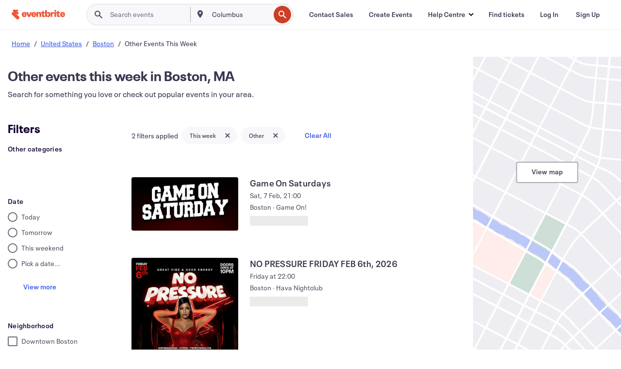

--- FILE ---
content_type: text/html; charset=utf-8
request_url: https://www.eventbrite.sg/d/ma--boston/other--events--this-week/?page=1
body_size: 538210
content:







<!DOCTYPE html>
    <html xmlns="http://www.w3.org/1999/xhtml" xmlns:fb="http://ogp.me/ns/fb#" lang="en-gb" translate="no">

    <head>
        <title>
    Best Other Events This Week in Boston, MA | Eventbrite
</title>

        <meta charset="utf-8" />
        <meta http-equiv="X-UA-Compatible" content="IE=edge,chrome=1">
        <meta http-equiv="Content-Language" content="en" />

        <link rel="preconnect" href="https://cdn.evbstatic.com" />
        <link rel="dns-prefetch" href="https://cdn.evbstatic.com" />

        <link rel="preconnect" href="https://img.evbuc.com" />
        <link rel="dns-prefetch" href="https://img.evbuc.com" />

        <link rel="preconnect" href="https://cdntranscend.eventbrite.com" />
        <link rel="dns-prefetch" href="https://cdntranscend.eventbrite.com" />
        <link rel="preconnect" href="https://synctranscend.eventbrite.com" />
        <link rel="dns-prefetch" href="https://synctranscend.eventbrite.com" />

        <link rel="preconnect" href="https://cdn.branch.io" />
        <link rel="dns-prefetch" href="https://cdn.branch.io" />

        <link rel="preconnect" href="https://www.googletagmanager.com" />
        <link rel="dns-prefetch" href="https://www.googletagmanager.com" />

        

    <link rel="icon" type="image/png" href="https://cdn.evbstatic.com/s3-build/prod/21517525778-rc2026-01-28_20.04-py27-c8b34a6/django/images/favicons/favicon-32x32.png" sizes="32x32">
    <link rel="icon" type="image/png" href="https://cdn.evbstatic.com/s3-build/prod/21517525778-rc2026-01-28_20.04-py27-c8b34a6/django/images/favicons/favicon-194x194.png" sizes="194x194">
    <link rel="icon" type="image/png" href="https://cdn.evbstatic.com/s3-build/prod/21517525778-rc2026-01-28_20.04-py27-c8b34a6/django/images/favicons/favicon-96x96.png" sizes="96x96">
    <link rel="icon" type="image/png" href="https://cdn.evbstatic.com/s3-build/prod/21517525778-rc2026-01-28_20.04-py27-c8b34a6/django/images/favicons/android-chrome-192x192.png" sizes="192x192">
    <link rel="icon" type="image/png" href="https://cdn.evbstatic.com/s3-build/prod/21517525778-rc2026-01-28_20.04-py27-c8b34a6/django/images/favicons/favicon-16x16.png" sizes="16x16">
    <link rel="shortcut icon" href="https://cdn.evbstatic.com/s3-build/prod/21517525778-rc2026-01-28_20.04-py27-c8b34a6/django/images/favicons/favicon.ico">

<link rel="mask-icon" href="https://cdn.evbstatic.com/s3-build/prod/21517525778-rc2026-01-28_20.04-py27-c8b34a6/django/images/favicons/safari-pinned-tab.svg" color="#f6682f">
<meta name="apple-mobile-web-app-title" content="Eventbrite">
<meta name="application-name" content="Eventbrite">
<meta name="msapplication-TileColor" content="#f6682f">
<meta name="msapplication-TileImage" content="https://cdn.evbstatic.com/s3-build/prod/21517525778-rc2026-01-28_20.04-py27-c8b34a6/django/images/favicons/mstile-144x144.png">
<meta name="theme-color" content="#f6682f">

        <link rel="apple-touch-icon" href="https://cdn.evbstatic.com/s3-build/prod/21517525778-rc2026-01-28_20.04-py27-c8b34a6/django/images/touch_icons/apple-touch-icon-180x180.png">


        
    <link rel="manifest" href="https://cdn.evbstatic.com/s3-build/prod/21517525778-rc2026-01-28_20.04-py27-c8b34a6/django/images/favicons/manifest.webmanifest">


        <meta name="y_key" content="d92e23811007b438">
        <meta name="msvalidate.01" content="A9AB07B7E430E4608E0BC57AFA5004AA" />

        
    
        <meta property="fb:app_id" content="28218816837"/>
    
    <meta property="og:site_name" content="Eventbrite"/>
        <meta property="og:image" content="https://img.evbuc.com/https%3A%2F%2Fcdn.evbuc.com%2Fimages%2F1175038167%2F567164730225%2F1%2Foriginal.20231021-171417?w=512&amp;auto=format%2Ccompress&amp;q=75&amp;sharp=10&amp;rect=1%2C869%2C1558%2C779&amp;s=e3a5ad761ea649a8fb3d469dd4f07a25"/>
    <meta property="og:title" content="Best Other Events This Week in Boston, MA | Eventbrite" />
        <meta property="og:description" content="Looking for other events this week in Boston, MA? Explore your interests with all sorts of unique things to do near you." />
    <meta property="og:url" content="https://www.eventbrite.sg/d/ma--boston/other--events--this-week/"/>

        <meta property="og:type" content="website" />
    <!--The default time to live is 7 days, we are bumping to 9 days to test if this reduces crawler traffic,
    documented in ticket EB-85484-->
    <meta property="og:ttl" content="777600">


    
    <meta name="twitter:card" content="summary_large_image" />
    <meta name="twitter:site" content="@eventbrite" />
    <meta name="twitter:title" content="Best Other Events This Week in Boston, MA | Eventbrite" />
        <meta name="twitter:description" content="Looking for other events this week in Boston, MA? Explore your interests with all sorts of unique things to do near you." />




        


        


        
        

        <link rel="preconnect" href="https://cdn.evbstatic.com/s3-build/fe/build/discover--10.8.4--eds-4.3.143.css" /><link  rel="stylesheet" type="text/css" href="https://cdn.evbstatic.com/s3-build/fe/build/discover--10.8.4--eds-4.3.143.css" />
<link rel="preconnect" href="https://cdn.evbstatic.com/s3-build/fe/dist/fonts/1.0.1/styles/fonts.css" /><link  rel="stylesheet" type="text/css" href="https://cdn.evbstatic.com/s3-build/fe/dist/fonts/1.0.1/styles/fonts.css" />
<link rel="preconnect" href="https://cdn.evbstatic.com/s3-build/fe/dist/fonts-extended/1.0.1/styles/fonts-extended.css" /><link  rel="stylesheet" type="text/css" href="https://cdn.evbstatic.com/s3-build/fe/dist/fonts-extended/1.0.1/styles/fonts-extended.css" />
        <link data-chunk="discover" rel="stylesheet" href="https://cdn.evbstatic.com/s3-build/fe/build/discover.2b1d2d47fd54c9e5f643.css">
<link data-chunk="search" rel="stylesheet" href="https://cdn.evbstatic.com/s3-build/fe/build/4197.566a062242fffe530fb4.css">
<link data-chunk="search" rel="stylesheet" href="https://cdn.evbstatic.com/s3-build/fe/build/8297.58b6d0672d9c37c86d78.css">
<link data-chunk="search" rel="stylesheet" href="https://cdn.evbstatic.com/s3-build/fe/build/6111.594da311d93a4555d7f7.css">
<link data-chunk="search" rel="stylesheet" href="https://cdn.evbstatic.com/s3-build/fe/build/259.229d7142c3e8d8b3a09e.css">
<link data-chunk="search" rel="stylesheet" href="https://cdn.evbstatic.com/s3-build/fe/build/6385.510c3e23bb1b9c6879d3.css">
<link data-chunk="FilterPanelContainer" rel="stylesheet" href="https://cdn.evbstatic.com/s3-build/fe/build/860.0e35c364ab41273e3896.css">
<link data-chunk="DiscoverHorizontalEventCard" rel="stylesheet" href="https://cdn.evbstatic.com/s3-build/fe/build/1683.460edf61f156e507ee50.css">
<link data-chunk="ExpandDedupedEventCTA" rel="stylesheet" href="https://cdn.evbstatic.com/s3-build/fe/build/8624.c0b01c75412a811bab18.css">
<link data-chunk="LowResults" rel="stylesheet" href="https://cdn.evbstatic.com/s3-build/fe/build/4351.e2a7db4aab6b9b388edb.css">
<link data-chunk="LoadingCards" rel="stylesheet" href="https://cdn.evbstatic.com/s3-build/fe/build/9755.e7a1cd5dd7ab85e3031f.css">
<link data-chunk="TagSuggestions" rel="stylesheet" href="https://cdn.evbstatic.com/s3-build/fe/build/4814.830da436c2aed61209fc.css">
<link data-chunk="FilterSuggestions" rel="stylesheet" href="https://cdn.evbstatic.com/s3-build/fe/build/4138.830da436c2aed61209fc.css">
<link data-chunk="components-ThingsToDoShelf" rel="stylesheet" href="https://cdn.evbstatic.com/s3-build/fe/build/4093.91622453fbb1ff287340.css">

        






<script>
    /*global document, window */

var checkoutExternalUrls = [
    '/checkout-external',
    '/tickets-external',
    '/signin/checkout',
];

window.EB = window.EB || {};

window.EB.TranscendConsent = (function () {
    return {
        shouldDisableTranscend: function () {
            if(this.isEmbeddableContent()){
                return true;
            }
            try {
                return this.isCheckoutOrIframe();
            } catch (e) {
                return true;
            }
        },
        isEmbeddableContent: function () {
            return this.isEmbeddableStructuredContent();
        },
        isEmbeddableStructuredContent: function () {
            var structuredContenEmbeddableUrls = [
                '/structured_content/widgets',
            ];
            if(structuredContenEmbeddableUrls.find(function(url){
                return window.location.pathname.indexOf(url) !== -1;
            })){
                return true;
            }
            return false;
        },
        isCheckoutOrIframe: function () {
            return (
                checkoutExternalUrls.indexOf(window.location.pathname) >= 0 ||
                this.isInsideIframe()
            );
        },
        isInsideIframe: function () {
            try {
                return window.self !== window.top;
            } catch (e) {
                return true;
            }
        },
        isNonTld: function () {
            try {
                return !['evbdev', 'evbqa', 'eventbrite'].find(
                    (env) => window.parent.location.hostname.indexOf(env) >= 0,
                );
            } catch (e) {
                return true;
            }
        },
        isInsideNonTldIframe: function () {
            return this.isInsideIframe() && this.isNonTld();
        },
    };
})();

</script>

<script type="text/javascript">
    // Define dataLayer and the gtag function.
    window.dataLayer = window.dataLayer || [];
    if (typeof gtag !== 'function') function gtag(){ dataLayer.push(arguments); }
    gtag('set', 'developer_id.dOGRkZj', true);

    // Passing ad click, client ID, and session ID information in URLs
    gtag('set', 'url_passthrough', true);
    
</script>

<!-- Transcend Consent Airgap Code-->
    <script
        data-cfasync="false"
        src="https://cdntranscend.eventbrite.com/cm/f2747157-cf59-4ef1-8703-018defe51764/airgap.js"
        data-sync-endpoint="https://synctranscend.eventbrite.com/consent-manager/f2747157-cf59-4ef1-8703-018defe51764"
        data-ui-z-index="550"
        data-tracker-overrides="[...] GoogleConsentMode:security_storage=Essential"
        data-protect-realms="self"
        data-ui-shadow-root="open"
        data-locale="en"
        data-local-sync="allow-network-observable"
></script>
<!-- END Transcend Consent Airgap Code -->


        

<script>
    const regimes = window.airgap && window.airgap.getRegimes ? window.airgap.getRegimes() : null;
    const defaultRegime = regimes ? regimes.values().next().value : "CPRA";
    console.log("Regime detected is "+ defaultRegime + ", loading transcend via core")
    
    if (!EB.TranscendConsent.shouldDisableTranscend()) {
      try{
        // Add the event listener
        window.airgap.addEventListener(
          'sync',
          () => {
            console.log("Sync done: Show banner")
            window.transcend.ready((transcend) => {
              transcend.autoShowConsentManager();
            })
          },
          { once: true } // we only want this to run on initial sync
        );
      }catch(error) {
        console.error("Failed to sync and load the banner")
      }  
    } else {
            console.log("Do not show banner")
    }
    dataLayer.push({ event: "transcendLoaded" });
</script>

        
    

        <script type="text/javascript">
        //<![CDATA[
        (function() {
            var ga = document.createElement('script'); ga.type = 'text/javascript'; ga.defer = true;
            ga.src = ('https:' == document.location.protocol ? 'https://ssl' : 'http://www') + '.google-analytics.com/ga.js';
            var s = document.getElementsByTagName('script')[0]; s.parentNode.insertBefore(ga, s);
        })();

        var _gaq = _gaq || [];
        //]]>
        </script>
        <script>
            (function(i,s,o,g,r,a,m){i['GoogleAnalyticsObject']=r;i[r]=i[r]||function(){
                (i[r].q=i[r].q||[]).push(arguments)},i[r].l=1*new Date();a=s.createElement(o),
                m=s.getElementsByTagName(o)[0];a.async=1;a.src=g;m.parentNode.insertBefore(a,m)
            })(window,document,'script','//www.google-analytics.com/analytics.js','ga');

            ga('create', 'UA-141520-1', {'allowLinker': true, 'cookieFlags': 'SameSite=None; Secure' }, 'auto');



            ga('set', 'forceSSL', true);
        </script>


        
    
        <!-- Google Tag Manager - Eventbrite - Main container-->
            <script type="text/javascript">
                window.dataLayer = window.dataLayer || [];
                dataLayer.push({
                    'dfaPartnerID': 'dfa_partner_id_not_set',
                    'publicUserID': ''
                });
                
        (function(w,d,s,l,i){w[l]=w[l]||[];w[l].push({'gtm.start':
        new Date().getTime(),event:'gtm.js'});var f=d.getElementsByTagName(s)[0],
        j=d.createElement(s),dl=l!='dataLayer'?'&l='+l:'';j.async=true;j.src=
        'https://www.googletagmanager.com/gtm.js?id='+i+dl;f.parentNode.insertBefore(j,f);
        })(window,document,'script','dataLayer','GTM-5P8FXJ');
        
            </script>
        <!-- End Google Tag Manager -->


        
    




        

<script type="text/javascript">

    var customActions = {
        SaveClicked: 'save_event',
    };
    var branchMedatata = { metadata : {} };
    //Adding user authenticated metatag

    (function(b,r,a,n,c,h,_,s,d,k){if(!b[n]||!b[n]._q){for(;s<_.length;)c(h,_[s++]);d=r.createElement(a);d.defer=1;d.src="https://cdn.branch.io/branch-latest.min.js";k=r.getElementsByTagName(a)[0];k.parentNode.insertBefore(d,k);b[n]=h}})(window,document,"script","branch",function(b,r){b[r]=function(){b._q.push([r,arguments])}},{_q:[],_v:1},"addListener applyCode autoAppIndex banner closeBanner closeJourney creditHistory credits data deepview deepviewCta first getCode init link logout redeem referrals removeListener sendSMS setBranchViewData setIdentity track validateCode trackCommerceEvent logEvent disableTracking".split(" "), 0);
        branch.init('key_live_epYrpbv3NngOvWj47OM81jmgCFkeYUlx' , branchMedatata, function(err, data) {branch.addListener(branchListener);});
        
    function branchListener(eventName, data) {

        var eventsToTrack = [
            'didShowJourney',
            'didClickJourneyCTA',
            'didClickJourneyClose',
        ]; // List of events to track

        if (eventName && data && data.journey_link_data && eventsToTrack.includes(eventName)){
            var journeyName = data.journey_link_data.journey_name + ' - ' + data.journey_link_data.view_name +' - ' + data.journey_link_data.journey_id;
            trackEventBranchIO(eventName, journeyName);    
        }
    }

    function trackEventBranchIO(eventName, journeyName){

        if(window && window.dataLayer){
            window.dataLayer.push({ 
            eventName, eventData: { journeyName }, 
            // Required:
            event: "track", 
            sendToHeap: true 
            });
        
        };
    }

    function addBranchIOMetatags(
        name,
        content,
        extraData = null,
    ){
        
        var metadata = {
            [name]: content,
            custom_action: customActions[name] ? customActions[name] : name,
        };

        //Keep userAuthenticated metadata

        //Adding metadata
        addMetadata(metadata);

        //Add extra data
        extraData && addMetadata(extraData);

        branch.track('pageview');        
    }   
    
   function addMetadata(branchData){
        if (document) {
            Object.entries(branchData).forEach(([key, value]) => {
                const meta = document.createElement('meta');
                meta.content = value;
                meta.name = 'branch:deeplink:' + key;
                document.head.appendChild(meta);
            });
        }
    }
</script>


        
            
    





<meta name="robots" content="noindex, follow, " />

    
    <meta name="description" content="Looking for other events this week in Boston, MA? Explore your interests with all sorts of unique things to do near you." />
        <meta name="viewport" content="initial-scale=1, width=device-width">

        

        
                
        
    </head>

    

    <body class="">
        
    
        <noscript>
            <iframe src="https://www.googletagmanager.com/ns.html?id=GTM-5P8FXJ"
            height="0" width="0" style="display:none;visibility:hidden"></iframe>
        </noscript>


        
    <div class="eds-g-grid eds-l-mar-top-2 eds-l-mar-bot-2 eds-hide" id="unsupported-browser-alert">
    <div class="eds-g-cell eds-g-cell-1-1">
        <div class="eds-notification-bar eds-notification-bar--warning">
            <span>
                Your version of Internet Explorer is no longer supported. Please <a href="/support/articles/en_US/Troubleshooting/how-to-troubleshoot-internet-browser-issues" target="_blank">upgrade your browser</a>.
            </span>
        </div>
    </div>
</div>
<script type='text/javascript'>
	function isItIE() {
	  user_agent = navigator.userAgent;
	  var is_it_ie = user_agent.indexOf("MSIE ") > -1 || user_agent.indexOf("Trident/") > -1;
	  return is_it_ie;
	}
	if (isItIE()){
        var alert = document.getElementById('unsupported-browser-alert');
        var newClasses = alert.className.split('eds-hide').join('');
        alert.className = newClasses;
	}
</script>


        
            <div id="root"><div class="eds-structure eds-structure--min-height" data-spec="eds-structure"><div class="eds-structure__header"><header class="GlobalNav-module__main___jfEt2 GlobalNav-module__withSearchDropdown___GARO5"><nav aria-label="Main Navigation" data-testid="global-nav" class="GlobalNav-module__navContainer___3so1o"><div class="GlobalNav-module__navWrapper___1bK0r"><div class="GlobalNav-module__mobileNavTopSection___3piCz"><div class="GlobalNav-module__logo___1m77E" tabindex="-1"><a href="https://www.eventbrite.sg/" aria-label="Home" style="background-color:transparent" class="Logo-module__desktop___34U8a" tabindex="0" data-heap-id="seo-global-nav-logo-desktop-click"><i class="eds-vector-image eds-brand--small eds-vector-image--ui-orange eds-vector-image--block eds-vector-image-size--reset" title="Eventbrite" data-spec="icon" data-testid="icon" style="height:auto;width:110px"><svg id="logo-wordmark-brand_svg__Layer_1" x="0" y="0" viewBox="0 0 2300 400.8" xml:space="preserve"><style>
        .logo-wordmark-brand_svg__st3{fill:#221d19}
    </style><g><g><path class="logo-wordmark-brand_svg__st3" d="M794 99.5l-43.2 123H749l-43.1-123h-75.6l73.8 198h85.8l73.8-198zM1204.1 94.1c-29.8 0-53.4 13.3-64 35.1V99.5h-72v198.1h72v-97.3c0-29.8 9.8-49.3 34.2-49.3 21.8 0 29.4 14.2 29.4 41.3v105.2h72V173.2c0-41.3-17.4-79.1-71.6-79.1zM1753.1 134.6V99.5h-72v198.1h72V207c0-33.3 16.5-47.7 43.1-47.7 13.8 0 28.9 2.7 38.7 8.5v-68c-4.9-4-15.6-7.6-27.6-7.6-26.2 0-47.1 20.2-54.2 42.4zM1846.9 99.5h72v198.1h-72z"></path><circle class="logo-wordmark-brand_svg__st3" cx="1882.9" cy="44.9" r="40.7"></circle><path class="logo-wordmark-brand_svg__st3" d="M2028.9 221.5v-72.4h51.6V99.4h-51.6V44.8h-43.2c0 30.2-24.5 54.6-54.7 54.6v49.7h26.7v93.2c0 46.7 31.5 60.4 64.9 60.4 27.1 0 44.4-6.7 59.6-17.8v-46.6c-12 4.9-21.8 6.7-30.6 6.7-14.7.1-22.7-6.6-22.7-23.5zM1402 245.1s-.1 0 0 0h-.2c-14.6 0-22.5-6.7-22.5-23.5v-72.4h51.6V99.4h-51.6V44.8h-43.2c0 30.2-24.5 54.6-54.7 54.6h-.1v49.7h26.7v93.2c0 46.7 31.5 60.4 64.9 60.4 27.1 0 44.4-6.7 59.6-17.8v-46.6c-11.9 4.9-21.7 6.8-30.5 6.8zM1402 245.1h-.1.1c-.1 0 0 0 0 0zM543.9 94.2c-61.7 0-107.9 44.9-107.9 107.5 0 63.1 45.3 101.3 108.8 101.3 57.7 0 92.2-30.1 100.4-76h-59.1c-6.7 15.5-19.1 22.2-38.6 22.2-21.8 0-39.5-11.5-41.3-36h139v-20c-.1-53.7-35.2-99-101.3-99zM507 178.6c2.7-18.7 12.9-32.9 36-32.9 21.3 0 32.9 15.1 33.8 32.9H507zM954.1 94.2c-61.7 0-107.9 44.9-107.9 107.5 0 63.1 45.3 101.3 108.8 101.3 57.7 0 92.2-30.1 100.4-76h-59.1c-6.7 15.5-19.1 22.2-38.6 22.2-21.8 0-39.5-11.5-41.3-36h139v-20c0-53.7-35.1-99-101.3-99zm-36.9 84.4c2.7-18.7 12.9-32.9 36-32.9 21.3 0 32.9 15.1 33.8 32.9h-69.8zM2300 193.2c0-53.7-35.1-99-101.3-99-61.7 0-107.9 44.9-107.9 107.5 0 63.1 45.3 101.3 108.8 101.3 57.7 0 92.2-30.1 100.4-76h-59.1c-6.7 15.5-19.1 22.2-38.6 22.2-21.8 0-39.5-11.5-41.3-36h139v-20zm-138.1-14.6c2.7-18.7 12.9-32.9 36-32.9 21.3 0 32.9 15.1 33.8 32.9h-69.8zM1582 93.8c-33.3 0-55.6 16-65.4 39.6v-116h-72v280.1h55.6l12.4-34.2c11.1 24 36 39.6 68 39.6 59.6 0 89.4-45.8 89.4-104.5 0-58.4-29.8-104.6-88-104.6zm-25.3 153.4c-24.5 0-40-18.7-40-47.6V197c0-28.5 15.6-47.1 40-47.1 28 0 40.9 20 40.9 48.5 0 28.8-12.9 48.8-40.9 48.8z"></path></g><path class="logo-wordmark-brand_svg__st3" d="M302.8 269L170.1 165.6c-2.2-1.7.1-5.1 2.5-3.7l51.8 29c23.5 13.2 53.2 5.5 67.4-17.3 15-24.1 7.1-55.8-17.5-70l-76-43.9c-2.4-1.4-.6-5.1 2-4l34.9 14c.1 0 .9.3 1.2.4 3.7 1.3 7.7 2 11.8 2 18.9 0 34.5-15 35.8-32.8C285.7 16.1 268.1 0 247 0H85.6C64.9 0 47.4 16.9 47.7 37.6c.1 11 5.1 20.8 12.8 27.5 5.8 5.1 25.4 20.7 34.7 28.2 1.7 1.3.7 4-1.4 4H61.5C27.5 97.5 0 125.1 0 159.1c0 17.2 7 32.7 18.4 44l187.1 177.8c13.2 12.3 31 19.9 50.5 19.9 41 0 74.2-33.2 74.2-74.2-.1-23.2-10.7-44-27.4-57.6z"></path></g></svg><span class="eds-is-hidden-accessible">Eventbrite</span></i></a><a href="https://www.eventbrite.sg/" aria-label="Home" style="background-color:transparent" class="Logo-module__mobile___2HSZd" tabindex="0" data-heap-id="seo-global-nav-logo-mobile-click"><i class="eds-vector-image eds-brand--small eds-vector-image--ui-orange eds-vector-image--block eds-vector-image-size--reset" title="Eventbrite" data-spec="icon" data-testid="icon" style="height:24px;width:24px"><svg id="logo-e-brand_svg__Layer_1" x="0" y="0" viewBox="0 0 1000 1213.9" xml:space="preserve"><style></style><g><path d="M917 814.9L515.3 501.7c-6.7-5.1.2-15.4 7.5-11.3l156.9 87.9c71.1 39.9 161 16.8 204.1-52.4 45.4-73 21.4-169.1-53.2-212.2L600.4 180.6c-7.3-4.3-1.9-15.3 6-12.2l105.8 42.3c.2.1 2.7 1 3.7 1.3 11.2 3.9 23.3 6.1 35.9 6.1 57.4 0 104.5-45.4 108.6-99.4C865.5 48.9 812 0 748.2 0h-489c-62.8 0-115.5 51.3-114.7 113.9.4 33.3 15.3 63 38.7 83.4 17.6 15.3 76.9 62.8 105.1 85.3 5 4 2.2 12.1-4.3 12.1h-97.9C83.2 295.3 0 378.9 0 482c0 52.1 21.3 99.2 55.6 133.1l566.6 538.5c40.1 37.4 93.9 60.3 153.1 60.3 124.1 0 224.7-100.6 224.7-224.7 0-70.3-32.4-133.1-83-174.3z" fill="#221d19"></path></g></svg><span class="eds-is-hidden-accessible">Eventbrite</span></i></a></div><div class="GlobalNav-module__mobileNavLinks___3XK3A"><ul class="GlobalNav-module__mobileNavLinkContainer___2IozU"><li class="GlobalNav-module__mobileNavListLink___3VHlx"><a class="NavLink-module__main___3_J-1 GlobalNav-module__mobileLogin___3ohFw" href="https://www.eventbrite.sg/signin/signup/?referrer=%2Fmytickets" data-testid="navLink" aria-label="Find tickets" data-heap-id="seo-global-nav-link-find-my-tickets-click"><span aria-label="Find tickets">Find tickets</span></a></li><li class="GlobalNav-module__mobileNavListLink___3VHlx"><a class="NavLink-module__main___3_J-1 GlobalNav-module__mobileLogin___3ohFw" href="https://www.eventbrite.sg/signin/?referrer=%2Fd%2Fma--boston%2Fother--events--this-week%2F%3Fpage%3D1" data-testid="navLink" aria-label="Log In" data-heap-id="seo-global-nav-link-login-click" rel="nofollow"><span aria-label="Log In">Log In</span></a></li><li class="GlobalNav-module__mobileNavListLink___3VHlx"><a class="NavLink-module__main___3_J-1 GlobalNav-module__mobileSignup___1625C" href="https://www.eventbrite.sg/signin/signup/?referrer=%2Fd%2Fma--boston%2Fother--events--this-week%2F%3Fpage%3D1" data-testid="navLink" aria-label="Sign Up" data-heap-id="seo-global-nav-link-signup-click" rel="nofollow"><span aria-label="Sign Up">Sign Up</span></a></li><li data-heap-id="seo-global-nav-dropdown-mobile-click" class="MobileDropdown-module__mobileDropdown___1-DuJ" tabindex="0"><i class="Icon_root__1kdkz Icon_icon-small__1kdkz" aria-hidden="true"><svg xmlns="http://www.w3.org/2000/svg" width="24" height="24" fill="#3A3247" viewBox="0 0 24 24"><path d="M20 5H4v2h16zM4 11h16v2H4zm0 6h16v2H4z" clip-rule="evenodd"></path></svg></i><i class="Icon_root__1kdkz Icon_icon-small__1kdkz" aria-hidden="true"><svg xmlns="http://www.w3.org/2000/svg" width="24" height="24" fill="#3A3247" viewBox="0 0 24 24"><path d="m13.4 12 3.5-3.5-1.4-1.4-3.5 3.5-3.5-3.5-1.4 1.4 3.5 3.5-3.5 3.5 1.4 1.4 3.5-3.5 3.5 3.5 1.4-1.4z"></path></svg></i><ul class="Dropdown-module__dropdown___3wMWo" aria-label="submenu" data-testid="global-nav-dropdown"><li data-testid="link-container__level1" class="Dropdown-module__navLinkContainer___IFjfQ"><a class="NavLink-module__main___3_J-1 nav-link__dropdown nav-link__dropdpown__level1" href="https://www.eventbrite.sg/d/local/events/" data-testid="navLink" aria-label="Find Events" data-heap-id="seo-global-nav-link-find-events-click"><span data-testid="navLink-icon" class=""><i class="Icon_root__1kdkz Icon_icon-small__1kdkz" aria-hidden="true"><i class="Icon_root__1kdkz Icon_icon-small__1kdkz" aria-hidden="true"><svg xmlns="http://www.w3.org/2000/svg" width="24" height="24" fill="#3A3247" viewBox="0 0 24 24"><path d="M10 13h4v-2h-4zm6 5h-.413c-.603-1.437-1.833-2.424-3.587-2.424S9.016 16.563 8.413 18H8V6h.413C9.016 7.437 10.246 8.424 12 8.424S14.984 7.437 15.587 6H16zM14 4s0 2.424-2 2.424S10 4 10 4H6v16h4s0-2.424 2-2.424S14 20 14 20h4V4z" clip-rule="evenodd"></path></svg></i></i></span><span aria-label="Find Events">Find Events</span></a></li><li class="NestedDropdownItem-module__nestedDropdownTrigger___3e99X" tabindex="-1"><span data-heap-id="seo-global-nav-dropdown-create-events-click" class="NestedDropdownItem-module__titleContainer___28qcS" tabindex="0"><span class="NestedDropdownItem-module__iconContainer___1eN6Z"><i class="eds-vector-image eds-icon--small" data-spec="icon" data-testid="icon" aria-hidden="true"><i class="Icon_root__1kdkz Icon_icon-small__1kdkz" aria-hidden="true"><svg xmlns="http://www.w3.org/2000/svg" width="24" height="24" fill="#3A3247" viewBox="0 0 24 24"><path d="M17 6.5v-2h-2v2H9v-2H7v2H5v13h14v-13zm0 11H7v-7h10v8z" clip-rule="evenodd"></path></svg></i></i></span><span>Create Events</span><span class="NestedDropdownItem-module__arrowIcons___2NwH6"><i class="eds-vector-image eds-icon--small" data-spec="icon" data-testid="icon" aria-hidden="true"><svg id="chevron-up-chunky_svg__eds-icon--chevron-up-chunky_svg" x="0" y="0" viewBox="0 0 24 24" xml:space="preserve"><path id="chevron-up-chunky_svg__eds-icon--chevron-up-chunky_base" fill-rule="evenodd" clip-rule="evenodd" d="M17 13.8l-5-5-5 5 1.4 1.4 3.6-3.6 3.6 3.6z"></path></svg></i><i class="eds-vector-image eds-icon--small" data-spec="icon" data-testid="icon" aria-hidden="true"><svg id="chevron-down-chunky_svg__eds-icon--chevron-down-chunky_svg" x="0" y="0" viewBox="0 0 24 24" xml:space="preserve"><path id="chevron-down-chunky_svg__eds-icon--chevron-down-chunky_base" fill-rule="evenodd" clip-rule="evenodd" d="M7 10.2l5 5 5-5-1.4-1.4-3.6 3.6-3.6-3.6z"></path></svg></i></span></span><ul class="NestedDropdownItem-module__submenu___3TV4u" aria-label="submenu"><li data-heap-id="seo-global-nav-dropdown-solutions-click" tabindex="0" class="SecondaryDropdown-module__secondaryDropdownTrigger___2tgnG" data-globalnav-text="Solutions"><span class="SecondaryDropdown-module__titleContainer___2j-cS"><span>Solutions</span><span class="SecondaryDropdown-module__iconContainer___14tna"><i class="eds-vector-image eds-icon--small" data-spec="icon" data-testid="icon" aria-hidden="true"><svg id="chevron-right-chunky_svg__eds-icon--chevron-right-chunky_svg" x="0" y="0" viewBox="0 0 24 24" xml:space="preserve"><path id="chevron-right-chunky_svg__eds-icon--chevron-right-chunky_base" fill-rule="evenodd" clip-rule="evenodd" d="M10.2 17l5-5-5-5-1.4 1.4 3.6 3.6-3.6 3.6z"></path></svg></i></span></span><ul class="SecondaryDropdown-module__secondaryDropdown___3kH0U"><button tabindex="0"><svg id="chevron-left-chunky_svg__eds-icon--chevron-left-chunky_svg" x="0" y="0" viewBox="0 0 24 24" xml:space="preserve"><path id="chevron-left-chunky_svg__eds-icon--chevron-left-chunky_base" fill-rule="evenodd" clip-rule="evenodd" d="M13.8 7l-5 5 5 5 1.4-1.4-3.6-3.6 3.6-3.6z"></path></svg>Solutions</button><li class="SecondaryDropdown-module__navLinkContainer___1UKfq"><a class="NavLink-module__main___3_J-1 nav-link__dropdown" href="https://www.eventbrite.sg/l/sell-tickets/" data-testid="navLink" aria-label="Event Ticketing" data-heap-id="seo-global-nav-link-event-ticketing-click"><span aria-label="Event Ticketing">Event Ticketing</span></a></li><li class="SecondaryDropdown-module__navLinkContainer___1UKfq"><a class="NavLink-module__main___3_J-1 nav-link__dropdown" href="https://www.eventbrite.sg/organizer/features/event-marketing-platform/" data-testid="navLink" aria-label="Event Marketing Platform" data-heap-id="seo-global-nav-link-marketing-suite-click"><span aria-label="Event Marketing Platform">Event Marketing Platform</span></a></li><li class="SecondaryDropdown-module__navLinkContainer___1UKfq"><a class="NavLink-module__main___3_J-1 nav-link__dropdown" href="https://www.eventbrite.sg/l/eventbrite-ads/" data-testid="navLink" aria-label="Eventbrite Ads" data-heap-id="seo-global-nav-link-eventbrite-ads-click"><span aria-label="Eventbrite Ads">Eventbrite Ads</span></a></li><li class="SecondaryDropdown-module__navLinkContainer___1UKfq"><a class="NavLink-module__main___3_J-1 nav-link__dropdown" href="https://www.eventbrite.sg/l/event-payment/" data-testid="navLink" aria-label="Payments" data-heap-id="seo-global-nav-link-payments-click"><span aria-label="Payments">Payments</span></a></li></ul></li><li data-heap-id="seo-global-nav-dropdown-industry-click" tabindex="0" class="SecondaryDropdown-module__secondaryDropdownTrigger___2tgnG" data-globalnav-text="Industry"><span class="SecondaryDropdown-module__titleContainer___2j-cS"><span>Industry</span><span class="SecondaryDropdown-module__iconContainer___14tna"><i class="eds-vector-image eds-icon--small" data-spec="icon" data-testid="icon" aria-hidden="true"><svg id="chevron-right-chunky_svg__eds-icon--chevron-right-chunky_svg" x="0" y="0" viewBox="0 0 24 24" xml:space="preserve"><path id="chevron-right-chunky_svg__eds-icon--chevron-right-chunky_base" fill-rule="evenodd" clip-rule="evenodd" d="M10.2 17l5-5-5-5-1.4 1.4 3.6 3.6-3.6 3.6z"></path></svg></i></span></span><ul class="SecondaryDropdown-module__secondaryDropdown___3kH0U"><button tabindex="0"><svg id="chevron-left-chunky_svg__eds-icon--chevron-left-chunky_svg" x="0" y="0" viewBox="0 0 24 24" xml:space="preserve"><path id="chevron-left-chunky_svg__eds-icon--chevron-left-chunky_base" fill-rule="evenodd" clip-rule="evenodd" d="M13.8 7l-5 5 5 5 1.4-1.4-3.6-3.6 3.6-3.6z"></path></svg>Industry</button><li class="SecondaryDropdown-module__navLinkContainer___1UKfq"><a class="NavLink-module__main___3_J-1 nav-link__dropdown" href="https://www.eventbrite.sg/organizer/event-industry/music/" data-testid="navLink" aria-label="Music" data-heap-id="seo-global-nav-link-music-click"><span aria-label="Music">Music</span></a></li><li class="SecondaryDropdown-module__navLinkContainer___1UKfq"><a class="NavLink-module__main___3_J-1 nav-link__dropdown" href="https://www.eventbrite.sg/organizer/event-industry/food-drink-event-ticketing/" data-testid="navLink" aria-label="Food &amp; Beverage" data-heap-id="seo-global-nav-link-food-&amp;-beverage-click"><span aria-label="Food &amp; Beverage">Food &amp; Beverage</span></a></li><li class="SecondaryDropdown-module__navLinkContainer___1UKfq"><a class="NavLink-module__main___3_J-1 nav-link__dropdown" href="https://www.eventbrite.sg/organizer/event-industry/performing-arts/" data-testid="navLink" aria-label="Performing Arts" data-heap-id="seo-global-nav-link-performing-arts-click"><span aria-label="Performing Arts">Performing Arts</span></a></li><li class="SecondaryDropdown-module__navLinkContainer___1UKfq"><a class="NavLink-module__main___3_J-1 nav-link__dropdown" href="https://www.eventbrite.sg/l/npo/" data-testid="navLink" aria-label="Charity &amp; Causes" data-heap-id="seo-global-nav-link-charity-&amp;-causes-click"><span aria-label="Charity &amp; Causes">Charity &amp; Causes</span></a></li><li class="SecondaryDropdown-module__navLinkContainer___1UKfq"><a class="NavLink-module__main___3_J-1 nav-link__dropdown" href="https://www.eventbrite.sg/organizer/event-format/host-retail-events/" data-testid="navLink" aria-label="Retail" data-heap-id="seo-global-nav-link-retail-click"><span aria-label="Retail">Retail</span></a></li></ul></li><li data-heap-id="seo-global-nav-dropdown-event-types-click" tabindex="0" class="SecondaryDropdown-module__secondaryDropdownTrigger___2tgnG" data-globalnav-text="Event Types"><span class="SecondaryDropdown-module__titleContainer___2j-cS"><span>Event Types</span><span class="SecondaryDropdown-module__iconContainer___14tna"><i class="eds-vector-image eds-icon--small" data-spec="icon" data-testid="icon" aria-hidden="true"><svg id="chevron-right-chunky_svg__eds-icon--chevron-right-chunky_svg" x="0" y="0" viewBox="0 0 24 24" xml:space="preserve"><path id="chevron-right-chunky_svg__eds-icon--chevron-right-chunky_base" fill-rule="evenodd" clip-rule="evenodd" d="M10.2 17l5-5-5-5-1.4 1.4 3.6 3.6-3.6 3.6z"></path></svg></i></span></span><ul class="SecondaryDropdown-module__secondaryDropdown___3kH0U"><button tabindex="0"><svg id="chevron-left-chunky_svg__eds-icon--chevron-left-chunky_svg" x="0" y="0" viewBox="0 0 24 24" xml:space="preserve"><path id="chevron-left-chunky_svg__eds-icon--chevron-left-chunky_base" fill-rule="evenodd" clip-rule="evenodd" d="M13.8 7l-5 5 5 5 1.4-1.4-3.6-3.6 3.6-3.6z"></path></svg>Event Types</button><li class="SecondaryDropdown-module__navLinkContainer___1UKfq"><a class="NavLink-module__main___3_J-1 nav-link__dropdown" href="https://www.eventbrite.sg/organizer/event-type/music-venues/" data-testid="navLink" aria-label="Concerts" data-heap-id="seo-global-nav-link-concerts-click"><span aria-label="Concerts">Concerts</span></a></li><li class="SecondaryDropdown-module__navLinkContainer___1UKfq"><a class="NavLink-module__main___3_J-1 nav-link__dropdown" href="https://www.eventbrite.sg/organizer/event-type/create-a-workshop/" data-testid="navLink" aria-label="Classes &amp; Workshops" data-heap-id="seo-global-nav-link-classes-&amp;-workshops-click"><span aria-label="Classes &amp; Workshops">Classes &amp; Workshops</span></a></li><li class="SecondaryDropdown-module__navLinkContainer___1UKfq"><a class="NavLink-module__main___3_J-1 nav-link__dropdown" href="https://www.eventbrite.sg/organizer/event-type/festival-solutions/" data-testid="navLink" aria-label="Festivals &amp; Fairs" data-heap-id="seo-global-nav-link-festivals-&amp;-fairs-click"><span aria-label="Festivals &amp; Fairs">Festivals &amp; Fairs</span></a></li><li class="SecondaryDropdown-module__navLinkContainer___1UKfq"><a class="NavLink-module__main___3_J-1 nav-link__dropdown" href="https://www.eventbrite.sg/l/conferences/" data-testid="navLink" aria-label="Conferences" data-heap-id="seo-global-nav-link-conferences-click"><span aria-label="Conferences">Conferences</span></a></li><li class="SecondaryDropdown-module__navLinkContainer___1UKfq"><a class="NavLink-module__main___3_J-1 nav-link__dropdown" href="https://www.eventbrite.sg/organizer/event-type/eventbrite-for-business/" data-testid="navLink" aria-label="Corporate Events" data-heap-id="seo-global-nav-link-corporate-events-click"><span aria-label="Corporate Events">Corporate Events</span></a></li><li class="SecondaryDropdown-module__navLinkContainer___1UKfq"><a class="NavLink-module__main___3_J-1 nav-link__dropdown" href="https://www.eventbrite.sg/organizer/event-type/virtual-events-platform/" data-testid="navLink" aria-label="Online Events" data-heap-id="seo-global-nav-link-online-events-click"><span aria-label="Online Events">Online Events</span></a></li></ul></li><li data-heap-id="seo-global-nav-dropdown-blog-click" tabindex="0" class="SecondaryDropdown-module__secondaryDropdownTrigger___2tgnG" data-globalnav-text="Blog"><span class="SecondaryDropdown-module__titleContainer___2j-cS"><span>Blog</span><span class="SecondaryDropdown-module__iconContainer___14tna"><i class="eds-vector-image eds-icon--small" data-spec="icon" data-testid="icon" aria-hidden="true"><svg id="chevron-right-chunky_svg__eds-icon--chevron-right-chunky_svg" x="0" y="0" viewBox="0 0 24 24" xml:space="preserve"><path id="chevron-right-chunky_svg__eds-icon--chevron-right-chunky_base" fill-rule="evenodd" clip-rule="evenodd" d="M10.2 17l5-5-5-5-1.4 1.4 3.6 3.6-3.6 3.6z"></path></svg></i></span></span><ul class="SecondaryDropdown-module__secondaryDropdown___3kH0U"><button tabindex="0"><svg id="chevron-left-chunky_svg__eds-icon--chevron-left-chunky_svg" x="0" y="0" viewBox="0 0 24 24" xml:space="preserve"><path id="chevron-left-chunky_svg__eds-icon--chevron-left-chunky_base" fill-rule="evenodd" clip-rule="evenodd" d="M13.8 7l-5 5 5 5 1.4-1.4-3.6-3.6 3.6-3.6z"></path></svg>Blog</button><li class="SecondaryDropdown-module__navLinkContainer___1UKfq"><a class="NavLink-module__main___3_J-1 nav-link__dropdown" href="https://www.eventbrite.sg/blog/category/tips-and-guides/" data-testid="navLink" aria-label="Tips &amp; Guides" data-heap-id="seo-global-nav-link-tips-&amp;-guides-click"><span aria-label="Tips &amp; Guides">Tips &amp; Guides</span></a></li><li class="SecondaryDropdown-module__navLinkContainer___1UKfq"><a class="NavLink-module__main___3_J-1 nav-link__dropdown" href="https://www.eventbrite.sg/blog/category/news-and-trends/" data-testid="navLink" aria-label="News &amp; Trends" data-heap-id="seo-global-nav-link-news-&amp;-trends-click"><span aria-label="News &amp; Trends">News &amp; Trends</span></a></li><li class="SecondaryDropdown-module__navLinkContainer___1UKfq"><a class="NavLink-module__main___3_J-1 nav-link__dropdown" href="https://www.eventbrite.sg/blog/category/community/" data-testid="navLink" aria-label="Community" data-heap-id="seo-global-nav-link-community-click"><span aria-label="Community">Community</span></a></li><li class="SecondaryDropdown-module__navLinkContainer___1UKfq"><a class="NavLink-module__main___3_J-1 nav-link__dropdown" href="https://www.eventbrite.sg/blog/category/tools-and-features/" data-testid="navLink" aria-label="Tools &amp; Features" data-heap-id="seo-global-nav-link-tools-&amp;-features-click"><span aria-label="Tools &amp; Features">Tools &amp; Features</span></a></li></ul></li></ul></li><li data-testid="link-container__level1" class="Dropdown-module__navLinkContainer___IFjfQ"><a class="NavLink-module__main___3_J-1 nav-link__dropdown nav-link__dropdpown__level1" href="https://www.eventbrite.sg/organizer/overview/" data-testid="navLink" aria-label="Create Events" data-heap-id="seo-global-nav-link-create-events-click"><span aria-label="Create Events">Create Events</span></a></li><li data-testid="link-container__level1" class="Dropdown-module__navLinkContainer___IFjfQ"><a class="NavLink-module__main___3_J-1 nav-link__dropdown nav-link__dropdpown__level1" href="https://www.eventbrite.sg/organizer/contact-sales/" data-testid="navLink" aria-label="Contact Sales" data-heap-id="seo-global-nav-link-contact-sales-click"><span aria-label="Contact Sales">Contact Sales</span></a></li><li data-testid="link-container__level1" class="Dropdown-module__navLinkContainer___IFjfQ"><a class="NavLink-module__main___3_J-1 nav-link__dropdown nav-link__dropdpown__level1" href="https://www.eventbrite.sg/signin/signup/?referrer=/manage/events/create/" data-testid="navLink" aria-label="Get Started" data-heap-id="seo-global-nav-link-get-started-click"><span style="color:#3659E3" aria-label="Get Started">Get Started</span></a></li><li class="NestedDropdownItem-module__nestedDropdownTrigger___3e99X" tabindex="-1"><span data-heap-id="seo-global-nav-dropdown-help-center-click" class="NestedDropdownItem-module__titleContainer___28qcS" tabindex="0"><span class="NestedDropdownItem-module__iconContainer___1eN6Z"><i class="eds-vector-image eds-icon--small" data-spec="icon" data-testid="icon" aria-hidden="true"><i class="Icon_root__1kdkz Icon_icon-small__1kdkz" aria-hidden="true"><svg xmlns="http://www.w3.org/2000/svg" width="24" height="24" fill="#3A3247" viewBox="0 0 24 24"><path d="M18 12c0-3.308-2.692-6-6-6s-6 2.692-6 6 2.692 6 6 6 6-2.692 6-6m2 0a8 8 0 1 1-16 0 8 8 0 0 1 16 0m-7.152 1.9a74 74 0 0 0 1.298-2.205q.408-.735.556-1.161.148-.428.148-.834 0-.68-.303-1.174-.302-.495-.902-.76-.6-.266-1.464-.266-1.446 0-2.088.661-.643.66-.643 1.91h1.384q0-.47.099-.78a.88.88 0 0 1 .383-.487q.285-.18.803-.18.667 0 .952.297t.284.828q0 .333-.148.735-.149.402-.575 1.156a95 95 0 0 1-1.34 2.26zm-.815 2.72a.92.92 0 0 0 .66-.254.86.86 0 0 0 .267-.648.9.9 0 0 0-.266-.668.9.9 0 0 0-.661-.259q-.42 0-.674.26a.92.92 0 0 0-.253.667q0 .395.253.648.255.255.674.254" clip-rule="evenodd"></path></svg></i></i></span><span>Help Centre</span><span class="NestedDropdownItem-module__arrowIcons___2NwH6"><i class="eds-vector-image eds-icon--small" data-spec="icon" data-testid="icon" aria-hidden="true"><svg id="chevron-up-chunky_svg__eds-icon--chevron-up-chunky_svg" x="0" y="0" viewBox="0 0 24 24" xml:space="preserve"><path id="chevron-up-chunky_svg__eds-icon--chevron-up-chunky_base" fill-rule="evenodd" clip-rule="evenodd" d="M17 13.8l-5-5-5 5 1.4 1.4 3.6-3.6 3.6 3.6z"></path></svg></i><i class="eds-vector-image eds-icon--small" data-spec="icon" data-testid="icon" aria-hidden="true"><svg id="chevron-down-chunky_svg__eds-icon--chevron-down-chunky_svg" x="0" y="0" viewBox="0 0 24 24" xml:space="preserve"><path id="chevron-down-chunky_svg__eds-icon--chevron-down-chunky_base" fill-rule="evenodd" clip-rule="evenodd" d="M7 10.2l5 5 5-5-1.4-1.4-3.6 3.6-3.6-3.6z"></path></svg></i></span></span><ul class="NestedDropdownItem-module__submenu___3TV4u" aria-label="submenu"><li class="NestedDropdownItem-module__navLinkContainer___2xtE8"><a class="NavLink-module__main___3_J-1 nav-link__dropdown" href="https://www.eventbrite.sg/help/en-sg/" data-testid="navLink" aria-label="Help Centre" data-heap-id="seo-global-nav-link-help-center-click"><span aria-label="Help Centre">Help Centre</span></a></li><li class="NestedDropdownItem-module__navLinkContainer___2xtE8"><a class="NavLink-module__main___3_J-1 nav-link__dropdown" href="https://www.eventbrite.sg/help/en-sg/articles/319355/where-are-my-tickets/" data-testid="navLink" aria-label="Find your tickets" data-heap-id="seo-global-nav-link-find-your-tickets-click"><span aria-label="Find your tickets">Find your tickets</span></a></li><li class="NestedDropdownItem-module__navLinkContainer___2xtE8"><a class="NavLink-module__main___3_J-1 nav-link__dropdown" href="https://www.eventbrite.sg/help/en-sg/articles/647151/how-to-contact-the-event-organizer/" data-testid="navLink" aria-label="Contact your event organiser" data-heap-id="seo-global-nav-link-contact-your-event-organizer-click"><span aria-label="Contact your event organiser">Contact your event organiser</span></a></li></ul></li></ul></li></ul></div></div><div class="GlobalNav-module__searchBar___yz09s"><div class="SearchBar-module__searchBarWithLocation___2HQSB" data-testid="header-search"><span class="Typography_root__487rx #585163 Typography_body-md__487rx SearchBar-module__searchBarContent___ba6Se Typography_align-match-parent__487rx" style="--TypographyColor:#585163"><div class="SearchBar-module__searchLabelContainer___1wVSk" data-heap-id="seo-global-nav-search-bar-search-bar-click"><div class="SearchBar-module__searchLabel___2d_JF"><form class="search-input--header"><div class="eds-field-styled eds-field-styled--basic eds-field-styled--hidden-border" style="margin-bottom:8px" data-automation="input-field-wrapper" data-testid="input-field-wrapper" data-spec="input-field"><div class="eds-field-styled__border-simulation"><div class="eds-field-styled__internal"><span class="eds-field-styled__aside eds-field-styled__aside-prefix eds-field-styled__aside--icon"><i class="eds-vector-image eds-icon--small" data-spec="icon" data-testid="icon" aria-hidden="true"><svg id="magnifying-glass-chunky_svg__eds-icon--magnifying-glass-chunky_svg" x="0" y="0" viewBox="0 0 24 24" xml:space="preserve"><path id="magnifying-glass-chunky_svg__eds-icon--magnifying-glass-chunky_base" fill-rule="evenodd" clip-rule="evenodd" d="M10 14c2.2 0 4-1.8 4-4s-1.8-4-4-4-4 1.8-4 4 1.8 4 4 4zm3.5.9c-1 .7-2.2 1.1-3.5 1.1-3.3 0-6-2.7-6-6s2.7-6 6-6 6 2.7 6 6c0 1.3-.4 2.5-1.1 3.4l5.1 5.1-1.5 1.5-5-5.1z"></path></svg></i></span><div class="eds-field-styled__input-container"><div class="eds-field-styled__label-wrapper"><label class="eds-field-styled__label eds-is-hidden-accessible" id="search-autocomplete-input-label" for="search-autocomplete-input" data-spec="label-label"><span class="eds-label__content">Search events</span></label></div><input type="search" data-spec="input-field-input-element" class="eds-field-styled__input" id="search-autocomplete-input" name="search-autocomplete-input" placeholder="Search events" value="" role="" tabindex="0" autoComplete="off" enterkeyhint="search" aria-autocomplete="list" aria-describedby="search-autocomplete-input-annotation" aria-label="" aria-placeholder=""/></div></div></div></div></form></div><div class="SearchBar-module__mobileSearchBarRightSide___29UCg"><div class="searchButtonContainer"><button class="searchButton" type="button"><svg aria-label="Search button" xmlns="http://www.w3.org/2000/svg" width="36" height="36" fill="none"><circle cx="18" cy="18" r="18"></circle><path fill="#fff" fill-rule="evenodd" d="M20.926 19.426a6 6 0 1 0-1.454 1.468L24.5 26l1.5-1.5-5.074-5.074ZM16 20a4 4 0 1 0 0-8 4 4 0 0 0 0 8Z" clip-rule="evenodd"></path></svg></button></div></div></div><div class="SearchBar-module__dividerAndLocationContainer___3pDfD"><div class="SearchBar-module__dividerContainer___23hQo"><hr class="eds-divider__hr eds-bg-color--ui-500 eds-divider--vertical" data-spec="divider-hr" aria-hidden="true"/></div><div class="SearchBar-module__locationContainer___1-iBX"><div class="SearchBar-module__locationLabel___1AS-h"><div class="location-input--header"><div class="location-autocomplete" data-spec="location-autocomplete"><div tabindex="-1"><div class="eds-autocomplete-field" data-testid="autocomplete-field-wrapper"><div class="eds-autocomplete-field__dropdown-holder"><div class="eds-field-styled eds-field-styled--basic eds-field-styled--content-driven-border" style="margin-bottom:8px" data-automation="input-field-wrapper" data-testid="input-field-wrapper" data-spec="input-field"><div class="eds-field-styled__border-simulation eds-field-styled__border-simulation--empty"><div class="eds-field-styled__internal"><label class="eds-field-styled__aside eds-field-styled__aside-prefix eds-field-styled__aside--icon" for="location-autocomplete"><i class="eds-vector-image eds-icon--small" title="" data-spec="icon" data-testid="icon"><svg id="map-pin-chunky_svg__eds-icon--map-pin-chunky_svg" x="0" y="0" viewBox="0 0 24 24" xml:space="preserve"><path id="map-pin-chunky_svg__eds-icon--map-pin-chunky_base" fill-rule="evenodd" clip-rule="evenodd" d="M11.6 11.6c-1.1 0-2-.9-2-2s.9-2 2-2 2 .9 2 2-.9 2-2 2zm0-7.6C8.5 4 6 6.5 6 9.6 6 13.8 11.6 20 11.6 20s5.6-6.2 5.6-10.4c0-3.1-2.5-5.6-5.6-5.6z"></path></svg><span class="eds-is-hidden-accessible">Choose a location</span></i></label><div class="eds-field-styled__input-container" data-val="xxxxxxxxxxxxxxxxx"><div class="eds-field-styled__label-wrapper"><label class="eds-field-styled__label eds-is-hidden-accessible" id="location-autocomplete-label" for="location-autocomplete" data-spec="label-label"><span class="eds-label__content">autocomplete</span></label></div><input type="text" data-spec="input-field-input-element" aria-disabled="false" class="eds-field-styled__input" id="location-autocomplete" placeholder="Choose a location" value="" role="combobox" aria-expanded="false" aria-autocomplete="list" aria-owns="location-autocomplete-listbox" autoComplete="off" tabindex="0" aria-describedby="location-autocomplete-annotation"/></div></div></div></div></div></div></div></div></div></div></div></div><div class="SearchBar-module__desktopSearchBarRightSide___1t1Ts"><div class="searchButtonContainer"><button class="searchButton" type="button"><svg aria-label="Search button" xmlns="http://www.w3.org/2000/svg" width="36" height="36" fill="none"><circle cx="18" cy="18" r="18"></circle><path fill="#fff" fill-rule="evenodd" d="M20.926 19.426a6 6 0 1 0-1.454 1.468L24.5 26l1.5-1.5-5.074-5.074ZM16 20a4 4 0 1 0 0-8 4 4 0 0 0 0 8Z" clip-rule="evenodd"></path></svg></button></div></div></span></div></div><div class="GlobalNav-module__inlineLinks___2GuEF"><ul class="NavItemList-module__main___1I7_a NavItemList-module__withSearchDropdown___1eI_G"><li class="NavItemList-module__list___10ENl"><a class="NavLink-module__main___3_J-1" href="https://www.eventbrite.sg/organizer/contact-sales/" data-testid="navLink" aria-label="Contact Sales" data-heap-id="seo-global-nav-link-contact-sales-click"><span aria-label="Contact Sales">Contact Sales</span></a></li><li class="NavItemList-module__list___10ENl"><a class="NavLink-module__main___3_J-1" href="https://www.eventbrite.sg/organizer/overview/" data-testid="navLink" aria-label="Create Events" data-heap-id="seo-global-nav-link-create-events-click"><span aria-label="Create Events">Create Events</span></a></li><li class="NavItemList-module__list___10ENl"><div data-heap-id="seo-global-nav-dropdown-help-center-click" data-testid="global-nav-desktop-dropdown" class="DesktopDropdown-module__desktopDropdown___3gKQx"><div class="DesktopDropdown-module__dropdownTitle___2KDQX" tabindex="0" aria-expanded="false" role="button"><span>Help Centre</span><span class="DesktopDropdown-module__arrowIcons___21W5p"><i class="eds-vector-image eds-icon--small" data-spec="icon" data-testid="icon" aria-hidden="true"><svg id="chevron-up-chunky_svg__eds-icon--chevron-up-chunky_svg" x="0" y="0" viewBox="0 0 24 24" xml:space="preserve"><path id="chevron-up-chunky_svg__eds-icon--chevron-up-chunky_base" fill-rule="evenodd" clip-rule="evenodd" d="M17 13.8l-5-5-5 5 1.4 1.4 3.6-3.6 3.6 3.6z"></path></svg></i><i class="eds-vector-image eds-icon--small" data-spec="icon" data-testid="icon" aria-hidden="true"><svg id="chevron-down-chunky_svg__eds-icon--chevron-down-chunky_svg" x="0" y="0" viewBox="0 0 24 24" xml:space="preserve"><path id="chevron-down-chunky_svg__eds-icon--chevron-down-chunky_base" fill-rule="evenodd" clip-rule="evenodd" d="M7 10.2l5 5 5-5-1.4-1.4-3.6 3.6-3.6-3.6z"></path></svg></i></span></div></div></li><li class="NavItemList-module__list___10ENl NavItemList-module__authLink___o4nby"><a class="NavLink-module__main___3_J-1 NavItemList-module__findMyTickets___3u0Us" href="https://www.eventbrite.sg/signin/signup/?referrer=%2Fmytickets" data-testid="navLink" aria-label="Find tickets" data-heap-id="seo-global-nav-link-find-my-tickets-click"><span aria-label="Find tickets">Find tickets</span></a></li><li class="NavItemList-module__list___10ENl NavItemList-module__authLink___o4nby"><a class="NavLink-module__main___3_J-1 NavItemList-module__login___33fYX" href="https://www.eventbrite.sg/signin/?referrer=%2Fd%2Fma--boston%2Fother--events--this-week%2F%3Fpage%3D1" data-testid="navLink" aria-label="Log In" data-heap-id="seo-global-nav-link-login-click" rel="nofollow"><span aria-label="Log In">Log In</span></a></li><li class="NavItemList-module__list___10ENl NavItemList-module__authLink___o4nby"><a class="NavLink-module__main___3_J-1 NavItemList-module__signup___3xvAH" href="https://www.eventbrite.sg/signin/signup/?referrer=%2Fd%2Fma--boston%2Fother--events--this-week%2F%3Fpage%3D1" data-testid="navLink" aria-label="Sign Up" data-heap-id="seo-global-nav-link-signup-click" rel="nofollow"><span aria-label="Sign Up">Sign Up</span></a></li></ul><ul class="GlobalNav-module__inlineDropdown___2VYVZ"><li data-heap-id="seo-global-nav-dropdown-mobile-click" class="MobileDropdown-module__mobileDropdown___1-DuJ" tabindex="0"><i class="Icon_root__1kdkz Icon_icon-small__1kdkz" aria-hidden="true"><svg xmlns="http://www.w3.org/2000/svg" width="24" height="24" fill="#3A3247" viewBox="0 0 24 24"><path d="M20 5H4v2h16zM4 11h16v2H4zm0 6h16v2H4z" clip-rule="evenodd"></path></svg></i><i class="Icon_root__1kdkz Icon_icon-small__1kdkz" aria-hidden="true"><svg xmlns="http://www.w3.org/2000/svg" width="24" height="24" fill="#3A3247" viewBox="0 0 24 24"><path d="m13.4 12 3.5-3.5-1.4-1.4-3.5 3.5-3.5-3.5-1.4 1.4 3.5 3.5-3.5 3.5 1.4 1.4 3.5-3.5 3.5 3.5 1.4-1.4z"></path></svg></i><ul class="Dropdown-module__dropdown___3wMWo" aria-label="submenu" data-testid="global-nav-dropdown"><li data-testid="link-container__level1" class="Dropdown-module__navLinkContainer___IFjfQ"><a class="NavLink-module__main___3_J-1 nav-link__dropdown nav-link__dropdpown__level1" href="https://www.eventbrite.sg/d/local/events/" data-testid="navLink" aria-label="Find Events" data-heap-id="seo-global-nav-link-find-events-click"><span data-testid="navLink-icon" class=""><i class="Icon_root__1kdkz Icon_icon-small__1kdkz" aria-hidden="true"><i class="Icon_root__1kdkz Icon_icon-small__1kdkz" aria-hidden="true"><svg xmlns="http://www.w3.org/2000/svg" width="24" height="24" fill="#3A3247" viewBox="0 0 24 24"><path d="M10 13h4v-2h-4zm6 5h-.413c-.603-1.437-1.833-2.424-3.587-2.424S9.016 16.563 8.413 18H8V6h.413C9.016 7.437 10.246 8.424 12 8.424S14.984 7.437 15.587 6H16zM14 4s0 2.424-2 2.424S10 4 10 4H6v16h4s0-2.424 2-2.424S14 20 14 20h4V4z" clip-rule="evenodd"></path></svg></i></i></span><span aria-label="Find Events">Find Events</span></a></li><li class="NestedDropdownItem-module__nestedDropdownTrigger___3e99X" tabindex="-1"><span data-heap-id="seo-global-nav-dropdown-create-events-click" class="NestedDropdownItem-module__titleContainer___28qcS" tabindex="0"><span class="NestedDropdownItem-module__iconContainer___1eN6Z"><i class="eds-vector-image eds-icon--small" data-spec="icon" data-testid="icon" aria-hidden="true"><i class="Icon_root__1kdkz Icon_icon-small__1kdkz" aria-hidden="true"><svg xmlns="http://www.w3.org/2000/svg" width="24" height="24" fill="#3A3247" viewBox="0 0 24 24"><path d="M17 6.5v-2h-2v2H9v-2H7v2H5v13h14v-13zm0 11H7v-7h10v8z" clip-rule="evenodd"></path></svg></i></i></span><span>Create Events</span><span class="NestedDropdownItem-module__arrowIcons___2NwH6"><i class="eds-vector-image eds-icon--small" data-spec="icon" data-testid="icon" aria-hidden="true"><svg id="chevron-up-chunky_svg__eds-icon--chevron-up-chunky_svg" x="0" y="0" viewBox="0 0 24 24" xml:space="preserve"><path id="chevron-up-chunky_svg__eds-icon--chevron-up-chunky_base" fill-rule="evenodd" clip-rule="evenodd" d="M17 13.8l-5-5-5 5 1.4 1.4 3.6-3.6 3.6 3.6z"></path></svg></i><i class="eds-vector-image eds-icon--small" data-spec="icon" data-testid="icon" aria-hidden="true"><svg id="chevron-down-chunky_svg__eds-icon--chevron-down-chunky_svg" x="0" y="0" viewBox="0 0 24 24" xml:space="preserve"><path id="chevron-down-chunky_svg__eds-icon--chevron-down-chunky_base" fill-rule="evenodd" clip-rule="evenodd" d="M7 10.2l5 5 5-5-1.4-1.4-3.6 3.6-3.6-3.6z"></path></svg></i></span></span><ul class="NestedDropdownItem-module__submenu___3TV4u" aria-label="submenu"><li data-heap-id="seo-global-nav-dropdown-solutions-click" tabindex="0" class="SecondaryDropdown-module__secondaryDropdownTrigger___2tgnG" data-globalnav-text="Solutions"><span class="SecondaryDropdown-module__titleContainer___2j-cS"><span>Solutions</span><span class="SecondaryDropdown-module__iconContainer___14tna"><i class="eds-vector-image eds-icon--small" data-spec="icon" data-testid="icon" aria-hidden="true"><svg id="chevron-right-chunky_svg__eds-icon--chevron-right-chunky_svg" x="0" y="0" viewBox="0 0 24 24" xml:space="preserve"><path id="chevron-right-chunky_svg__eds-icon--chevron-right-chunky_base" fill-rule="evenodd" clip-rule="evenodd" d="M10.2 17l5-5-5-5-1.4 1.4 3.6 3.6-3.6 3.6z"></path></svg></i></span></span><ul class="SecondaryDropdown-module__secondaryDropdown___3kH0U"><button tabindex="0"><svg id="chevron-left-chunky_svg__eds-icon--chevron-left-chunky_svg" x="0" y="0" viewBox="0 0 24 24" xml:space="preserve"><path id="chevron-left-chunky_svg__eds-icon--chevron-left-chunky_base" fill-rule="evenodd" clip-rule="evenodd" d="M13.8 7l-5 5 5 5 1.4-1.4-3.6-3.6 3.6-3.6z"></path></svg>Solutions</button><li class="SecondaryDropdown-module__navLinkContainer___1UKfq"><a class="NavLink-module__main___3_J-1 nav-link__dropdown" href="https://www.eventbrite.sg/l/sell-tickets/" data-testid="navLink" aria-label="Event Ticketing" data-heap-id="seo-global-nav-link-event-ticketing-click"><span aria-label="Event Ticketing">Event Ticketing</span></a></li><li class="SecondaryDropdown-module__navLinkContainer___1UKfq"><a class="NavLink-module__main___3_J-1 nav-link__dropdown" href="https://www.eventbrite.sg/organizer/features/event-marketing-platform/" data-testid="navLink" aria-label="Event Marketing Platform" data-heap-id="seo-global-nav-link-marketing-suite-click"><span aria-label="Event Marketing Platform">Event Marketing Platform</span></a></li><li class="SecondaryDropdown-module__navLinkContainer___1UKfq"><a class="NavLink-module__main___3_J-1 nav-link__dropdown" href="https://www.eventbrite.sg/l/eventbrite-ads/" data-testid="navLink" aria-label="Eventbrite Ads" data-heap-id="seo-global-nav-link-eventbrite-ads-click"><span aria-label="Eventbrite Ads">Eventbrite Ads</span></a></li><li class="SecondaryDropdown-module__navLinkContainer___1UKfq"><a class="NavLink-module__main___3_J-1 nav-link__dropdown" href="https://www.eventbrite.sg/l/event-payment/" data-testid="navLink" aria-label="Payments" data-heap-id="seo-global-nav-link-payments-click"><span aria-label="Payments">Payments</span></a></li></ul></li><li data-heap-id="seo-global-nav-dropdown-industry-click" tabindex="0" class="SecondaryDropdown-module__secondaryDropdownTrigger___2tgnG" data-globalnav-text="Industry"><span class="SecondaryDropdown-module__titleContainer___2j-cS"><span>Industry</span><span class="SecondaryDropdown-module__iconContainer___14tna"><i class="eds-vector-image eds-icon--small" data-spec="icon" data-testid="icon" aria-hidden="true"><svg id="chevron-right-chunky_svg__eds-icon--chevron-right-chunky_svg" x="0" y="0" viewBox="0 0 24 24" xml:space="preserve"><path id="chevron-right-chunky_svg__eds-icon--chevron-right-chunky_base" fill-rule="evenodd" clip-rule="evenodd" d="M10.2 17l5-5-5-5-1.4 1.4 3.6 3.6-3.6 3.6z"></path></svg></i></span></span><ul class="SecondaryDropdown-module__secondaryDropdown___3kH0U"><button tabindex="0"><svg id="chevron-left-chunky_svg__eds-icon--chevron-left-chunky_svg" x="0" y="0" viewBox="0 0 24 24" xml:space="preserve"><path id="chevron-left-chunky_svg__eds-icon--chevron-left-chunky_base" fill-rule="evenodd" clip-rule="evenodd" d="M13.8 7l-5 5 5 5 1.4-1.4-3.6-3.6 3.6-3.6z"></path></svg>Industry</button><li class="SecondaryDropdown-module__navLinkContainer___1UKfq"><a class="NavLink-module__main___3_J-1 nav-link__dropdown" href="https://www.eventbrite.sg/organizer/event-industry/music/" data-testid="navLink" aria-label="Music" data-heap-id="seo-global-nav-link-music-click"><span aria-label="Music">Music</span></a></li><li class="SecondaryDropdown-module__navLinkContainer___1UKfq"><a class="NavLink-module__main___3_J-1 nav-link__dropdown" href="https://www.eventbrite.sg/organizer/event-industry/food-drink-event-ticketing/" data-testid="navLink" aria-label="Food &amp; Beverage" data-heap-id="seo-global-nav-link-food-&amp;-beverage-click"><span aria-label="Food &amp; Beverage">Food &amp; Beverage</span></a></li><li class="SecondaryDropdown-module__navLinkContainer___1UKfq"><a class="NavLink-module__main___3_J-1 nav-link__dropdown" href="https://www.eventbrite.sg/organizer/event-industry/performing-arts/" data-testid="navLink" aria-label="Performing Arts" data-heap-id="seo-global-nav-link-performing-arts-click"><span aria-label="Performing Arts">Performing Arts</span></a></li><li class="SecondaryDropdown-module__navLinkContainer___1UKfq"><a class="NavLink-module__main___3_J-1 nav-link__dropdown" href="https://www.eventbrite.sg/l/npo/" data-testid="navLink" aria-label="Charity &amp; Causes" data-heap-id="seo-global-nav-link-charity-&amp;-causes-click"><span aria-label="Charity &amp; Causes">Charity &amp; Causes</span></a></li><li class="SecondaryDropdown-module__navLinkContainer___1UKfq"><a class="NavLink-module__main___3_J-1 nav-link__dropdown" href="https://www.eventbrite.sg/organizer/event-format/host-retail-events/" data-testid="navLink" aria-label="Retail" data-heap-id="seo-global-nav-link-retail-click"><span aria-label="Retail">Retail</span></a></li></ul></li><li data-heap-id="seo-global-nav-dropdown-event-types-click" tabindex="0" class="SecondaryDropdown-module__secondaryDropdownTrigger___2tgnG" data-globalnav-text="Event Types"><span class="SecondaryDropdown-module__titleContainer___2j-cS"><span>Event Types</span><span class="SecondaryDropdown-module__iconContainer___14tna"><i class="eds-vector-image eds-icon--small" data-spec="icon" data-testid="icon" aria-hidden="true"><svg id="chevron-right-chunky_svg__eds-icon--chevron-right-chunky_svg" x="0" y="0" viewBox="0 0 24 24" xml:space="preserve"><path id="chevron-right-chunky_svg__eds-icon--chevron-right-chunky_base" fill-rule="evenodd" clip-rule="evenodd" d="M10.2 17l5-5-5-5-1.4 1.4 3.6 3.6-3.6 3.6z"></path></svg></i></span></span><ul class="SecondaryDropdown-module__secondaryDropdown___3kH0U"><button tabindex="0"><svg id="chevron-left-chunky_svg__eds-icon--chevron-left-chunky_svg" x="0" y="0" viewBox="0 0 24 24" xml:space="preserve"><path id="chevron-left-chunky_svg__eds-icon--chevron-left-chunky_base" fill-rule="evenodd" clip-rule="evenodd" d="M13.8 7l-5 5 5 5 1.4-1.4-3.6-3.6 3.6-3.6z"></path></svg>Event Types</button><li class="SecondaryDropdown-module__navLinkContainer___1UKfq"><a class="NavLink-module__main___3_J-1 nav-link__dropdown" href="https://www.eventbrite.sg/organizer/event-type/music-venues/" data-testid="navLink" aria-label="Concerts" data-heap-id="seo-global-nav-link-concerts-click"><span aria-label="Concerts">Concerts</span></a></li><li class="SecondaryDropdown-module__navLinkContainer___1UKfq"><a class="NavLink-module__main___3_J-1 nav-link__dropdown" href="https://www.eventbrite.sg/organizer/event-type/create-a-workshop/" data-testid="navLink" aria-label="Classes &amp; Workshops" data-heap-id="seo-global-nav-link-classes-&amp;-workshops-click"><span aria-label="Classes &amp; Workshops">Classes &amp; Workshops</span></a></li><li class="SecondaryDropdown-module__navLinkContainer___1UKfq"><a class="NavLink-module__main___3_J-1 nav-link__dropdown" href="https://www.eventbrite.sg/organizer/event-type/festival-solutions/" data-testid="navLink" aria-label="Festivals &amp; Fairs" data-heap-id="seo-global-nav-link-festivals-&amp;-fairs-click"><span aria-label="Festivals &amp; Fairs">Festivals &amp; Fairs</span></a></li><li class="SecondaryDropdown-module__navLinkContainer___1UKfq"><a class="NavLink-module__main___3_J-1 nav-link__dropdown" href="https://www.eventbrite.sg/l/conferences/" data-testid="navLink" aria-label="Conferences" data-heap-id="seo-global-nav-link-conferences-click"><span aria-label="Conferences">Conferences</span></a></li><li class="SecondaryDropdown-module__navLinkContainer___1UKfq"><a class="NavLink-module__main___3_J-1 nav-link__dropdown" href="https://www.eventbrite.sg/organizer/event-type/eventbrite-for-business/" data-testid="navLink" aria-label="Corporate Events" data-heap-id="seo-global-nav-link-corporate-events-click"><span aria-label="Corporate Events">Corporate Events</span></a></li><li class="SecondaryDropdown-module__navLinkContainer___1UKfq"><a class="NavLink-module__main___3_J-1 nav-link__dropdown" href="https://www.eventbrite.sg/organizer/event-type/virtual-events-platform/" data-testid="navLink" aria-label="Online Events" data-heap-id="seo-global-nav-link-online-events-click"><span aria-label="Online Events">Online Events</span></a></li></ul></li><li data-heap-id="seo-global-nav-dropdown-blog-click" tabindex="0" class="SecondaryDropdown-module__secondaryDropdownTrigger___2tgnG" data-globalnav-text="Blog"><span class="SecondaryDropdown-module__titleContainer___2j-cS"><span>Blog</span><span class="SecondaryDropdown-module__iconContainer___14tna"><i class="eds-vector-image eds-icon--small" data-spec="icon" data-testid="icon" aria-hidden="true"><svg id="chevron-right-chunky_svg__eds-icon--chevron-right-chunky_svg" x="0" y="0" viewBox="0 0 24 24" xml:space="preserve"><path id="chevron-right-chunky_svg__eds-icon--chevron-right-chunky_base" fill-rule="evenodd" clip-rule="evenodd" d="M10.2 17l5-5-5-5-1.4 1.4 3.6 3.6-3.6 3.6z"></path></svg></i></span></span><ul class="SecondaryDropdown-module__secondaryDropdown___3kH0U"><button tabindex="0"><svg id="chevron-left-chunky_svg__eds-icon--chevron-left-chunky_svg" x="0" y="0" viewBox="0 0 24 24" xml:space="preserve"><path id="chevron-left-chunky_svg__eds-icon--chevron-left-chunky_base" fill-rule="evenodd" clip-rule="evenodd" d="M13.8 7l-5 5 5 5 1.4-1.4-3.6-3.6 3.6-3.6z"></path></svg>Blog</button><li class="SecondaryDropdown-module__navLinkContainer___1UKfq"><a class="NavLink-module__main___3_J-1 nav-link__dropdown" href="https://www.eventbrite.sg/blog/category/tips-and-guides/" data-testid="navLink" aria-label="Tips &amp; Guides" data-heap-id="seo-global-nav-link-tips-&amp;-guides-click"><span aria-label="Tips &amp; Guides">Tips &amp; Guides</span></a></li><li class="SecondaryDropdown-module__navLinkContainer___1UKfq"><a class="NavLink-module__main___3_J-1 nav-link__dropdown" href="https://www.eventbrite.sg/blog/category/news-and-trends/" data-testid="navLink" aria-label="News &amp; Trends" data-heap-id="seo-global-nav-link-news-&amp;-trends-click"><span aria-label="News &amp; Trends">News &amp; Trends</span></a></li><li class="SecondaryDropdown-module__navLinkContainer___1UKfq"><a class="NavLink-module__main___3_J-1 nav-link__dropdown" href="https://www.eventbrite.sg/blog/category/community/" data-testid="navLink" aria-label="Community" data-heap-id="seo-global-nav-link-community-click"><span aria-label="Community">Community</span></a></li><li class="SecondaryDropdown-module__navLinkContainer___1UKfq"><a class="NavLink-module__main___3_J-1 nav-link__dropdown" href="https://www.eventbrite.sg/blog/category/tools-and-features/" data-testid="navLink" aria-label="Tools &amp; Features" data-heap-id="seo-global-nav-link-tools-&amp;-features-click"><span aria-label="Tools &amp; Features">Tools &amp; Features</span></a></li></ul></li></ul></li><li data-testid="link-container__level1" class="Dropdown-module__navLinkContainer___IFjfQ"><a class="NavLink-module__main___3_J-1 nav-link__dropdown nav-link__dropdpown__level1" href="https://www.eventbrite.sg/organizer/overview/" data-testid="navLink" aria-label="Create Events" data-heap-id="seo-global-nav-link-create-events-click"><span aria-label="Create Events">Create Events</span></a></li><li data-testid="link-container__level1" class="Dropdown-module__navLinkContainer___IFjfQ"><a class="NavLink-module__main___3_J-1 nav-link__dropdown nav-link__dropdpown__level1" href="https://www.eventbrite.sg/organizer/contact-sales/" data-testid="navLink" aria-label="Contact Sales" data-heap-id="seo-global-nav-link-contact-sales-click"><span aria-label="Contact Sales">Contact Sales</span></a></li><li data-testid="link-container__level1" class="Dropdown-module__navLinkContainer___IFjfQ"><a class="NavLink-module__main___3_J-1 nav-link__dropdown nav-link__dropdpown__level1" href="https://www.eventbrite.sg/signin/signup/?referrer=/manage/events/create/" data-testid="navLink" aria-label="Get Started" data-heap-id="seo-global-nav-link-get-started-click"><span style="color:#3659E3" aria-label="Get Started">Get Started</span></a></li><li class="NestedDropdownItem-module__nestedDropdownTrigger___3e99X" tabindex="-1"><span data-heap-id="seo-global-nav-dropdown-help-center-click" class="NestedDropdownItem-module__titleContainer___28qcS" tabindex="0"><span class="NestedDropdownItem-module__iconContainer___1eN6Z"><i class="eds-vector-image eds-icon--small" data-spec="icon" data-testid="icon" aria-hidden="true"><i class="Icon_root__1kdkz Icon_icon-small__1kdkz" aria-hidden="true"><svg xmlns="http://www.w3.org/2000/svg" width="24" height="24" fill="#3A3247" viewBox="0 0 24 24"><path d="M18 12c0-3.308-2.692-6-6-6s-6 2.692-6 6 2.692 6 6 6 6-2.692 6-6m2 0a8 8 0 1 1-16 0 8 8 0 0 1 16 0m-7.152 1.9a74 74 0 0 0 1.298-2.205q.408-.735.556-1.161.148-.428.148-.834 0-.68-.303-1.174-.302-.495-.902-.76-.6-.266-1.464-.266-1.446 0-2.088.661-.643.66-.643 1.91h1.384q0-.47.099-.78a.88.88 0 0 1 .383-.487q.285-.18.803-.18.667 0 .952.297t.284.828q0 .333-.148.735-.149.402-.575 1.156a95 95 0 0 1-1.34 2.26zm-.815 2.72a.92.92 0 0 0 .66-.254.86.86 0 0 0 .267-.648.9.9 0 0 0-.266-.668.9.9 0 0 0-.661-.259q-.42 0-.674.26a.92.92 0 0 0-.253.667q0 .395.253.648.255.255.674.254" clip-rule="evenodd"></path></svg></i></i></span><span>Help Centre</span><span class="NestedDropdownItem-module__arrowIcons___2NwH6"><i class="eds-vector-image eds-icon--small" data-spec="icon" data-testid="icon" aria-hidden="true"><svg id="chevron-up-chunky_svg__eds-icon--chevron-up-chunky_svg" x="0" y="0" viewBox="0 0 24 24" xml:space="preserve"><path id="chevron-up-chunky_svg__eds-icon--chevron-up-chunky_base" fill-rule="evenodd" clip-rule="evenodd" d="M17 13.8l-5-5-5 5 1.4 1.4 3.6-3.6 3.6 3.6z"></path></svg></i><i class="eds-vector-image eds-icon--small" data-spec="icon" data-testid="icon" aria-hidden="true"><svg id="chevron-down-chunky_svg__eds-icon--chevron-down-chunky_svg" x="0" y="0" viewBox="0 0 24 24" xml:space="preserve"><path id="chevron-down-chunky_svg__eds-icon--chevron-down-chunky_base" fill-rule="evenodd" clip-rule="evenodd" d="M7 10.2l5 5 5-5-1.4-1.4-3.6 3.6-3.6-3.6z"></path></svg></i></span></span><ul class="NestedDropdownItem-module__submenu___3TV4u" aria-label="submenu"><li class="NestedDropdownItem-module__navLinkContainer___2xtE8"><a class="NavLink-module__main___3_J-1 nav-link__dropdown" href="https://www.eventbrite.sg/help/en-sg/" data-testid="navLink" aria-label="Help Centre" data-heap-id="seo-global-nav-link-help-center-click"><span aria-label="Help Centre">Help Centre</span></a></li><li class="NestedDropdownItem-module__navLinkContainer___2xtE8"><a class="NavLink-module__main___3_J-1 nav-link__dropdown" href="https://www.eventbrite.sg/help/en-sg/articles/319355/where-are-my-tickets/" data-testid="navLink" aria-label="Find your tickets" data-heap-id="seo-global-nav-link-find-your-tickets-click"><span aria-label="Find your tickets">Find your tickets</span></a></li><li class="NestedDropdownItem-module__navLinkContainer___2xtE8"><a class="NavLink-module__main___3_J-1 nav-link__dropdown" href="https://www.eventbrite.sg/help/en-sg/articles/647151/how-to-contact-the-event-organizer/" data-testid="navLink" aria-label="Contact your event organiser" data-heap-id="seo-global-nav-link-contact-your-event-organizer-click"><span aria-label="Contact your event organiser">Contact your event organiser</span></a></li></ul></li></ul></li></ul></div></div></nav></header></div><div class="eds-structure__body"><section class="eds-structure__drawer eds-structure__right-drawer" data-spec="eds-structure-drawer-right"><div class="eds-structure__drawer-content"></div></section><div class="eds-structure__main-mask" data-spec="eds-structure-main-mask"><div class="eds-structure__fixed-bottom-bar-layout-wrapper"><div class="eds-fixed-bottom-bar-layout" data-spec="fixed-bottom-bar-layout"><div class="eds-fixed-bottom-bar-layout__content"><div class="eds-structure__main-container"><main class="eds-structure__main" data-spec="eds-structure-main"><div class="feed-search-page"><div style="overflow-y:auto"><nav aria-label="breadcrumbs" class="discover-breadcrumbs BreadCrumbs-module__discover-breadcrumbs___3IwsQ" data-spec="breadcrumbs" data-testid="breadcrumb-nav"><ol class="breadcrumbs breadcrumb-container BreadCrumbs-module__breadcrumb-container___y-0ge" data-testid="breadcrumb-ol"><li data-testid="breadcrumb-element"><a href="/" data-testid="breadcrumb-item" title="Home">Home</a><span data-testid="breadcrumb-separator" aria-hidden="true"><span class="SearchBreadCrumb-module__breadcrumbSeperator___3Sloq">/</span></span></li><li data-testid="breadcrumb-element"><a href="/d/united-states/events/" data-testid="breadcrumb-item" title="United States">United States</a><span data-testid="breadcrumb-separator" aria-hidden="true"><span class="SearchBreadCrumb-module__breadcrumbSeperator___3Sloq">/</span></span></li><li data-testid="breadcrumb-element"><a href="/d/ma--boston/events/" data-testid="breadcrumb-item" title="Boston">Boston</a><span data-testid="breadcrumb-separator" aria-hidden="true"><span class="SearchBreadCrumb-module__breadcrumbSeperator___3Sloq">/</span></span></li><li data-testid="breadcrumb-element"><span aria-current="page" data-testid="breadcrumb-final-element">Other Events This Week</span></li></ol></nav><div class="SearchPageContent-module__root___1AsQ2 search-base-screen--marmalade-filters"><section class="SearchPageContent-module__searchPanel___3TunM"><div class="search-results-panel-content"><section><header class="search-header"><div class="search-header__result-header"><h1>Other events this week in Boston, MA</h1><p>Search for something you love or check out popular events in your area.</p></div></header><div style="display:flex"><aside class="filter-panel-desktop-container" data-testid="filter-panel-desktop-container"><div class="filter-panel"><p class="Typography_root__487rx #13002d Typography_heading-sm__487rx Typography_align-match-parent__487rx" style="--TypographyColor:#13002d">Filters</p><div><div class="filterSection" style="--FilterSectionMargin:3rem 0 0 0;--FieldSetLegendPadding:0 0 0.75rem 0;--LiPadding:12px 0 12px 0" data-testid="filter-section__other categories"><fieldset class="ChoiceList_root__rs8db ChoiceList_small__rs8db"><div class="Stack_root__1ksk7" style="--Space:12px"><legend><span class="">Other categories</span></legend><ul class="filter-choice-items" id="view-more-other categories"><li><div class="subFilterHeading" style="--NestedFilterItemMargin:0 0 0 0;--FilterSectionMargin:0 0 0 0;--FieldSetLegendPadding:0 0 0 0;--LiPadding:16px 0 0 0"><div class="filterSection" style="--NestedFilterItemMargin:0 0 0 0;--FilterSectionMargin:0 0 0 0;--FieldSetLegendPadding:0 0 0 0;--LiPadding:16px 0 0 0" data-testid="filter-section__undefined"><fieldset class="ChoiceList_root__rs8db ChoiceList_small__rs8db"><div class="Stack_root__1ksk7" style="--Space:12px"><ul class="filter-choice-items" id="view-more-"></ul></div></fieldset></div></div></li></ul></div></fieldset></div><div class="filterSection" style="--FilterSectionMargin:3rem 0 0 0;--FieldSetLegendPadding:0 0 0.75rem 0;--LiPadding:0.75rem 0 0 0" data-testid="filter-section__date"><fieldset class="ChoiceList_root__rs8db ChoiceList_small__rs8db"><div class="Stack_root__1ksk7" style="--Space:12px"><legend><span class="">Date</span></legend><ul class="filter-choice-items" id="view-more-date"><li class="ChoiceListItem_root__1vtq3 ChoiceListItem_small__1vtq3"><label class="ChoiceListItem_choice__1vtq3" for="ace7792b-3164-5cb9-93a1-16b47d85a9e6"><span class="ChoiceListItem_control__1vtq3"><div class="Radio_root__15qv4 Radio_small__15qv4"><input type="radio" data-testid="filter-display-Today" value="today" class="Radio_input__15qv4" id="ace7792b-3164-5cb9-93a1-16b47d85a9e6" name="Date_desktop" aria-describedby=""/><label class="Radio_label__15qv4 Radio_delegate__15qv4" for="ace7792b-3164-5cb9-93a1-16b47d85a9e6"></label></div></span><span class="ChoiceListItem_label__1vtq3">Today</span></label><div class="ChoiceListItem_helperText__1vtq3" id="f10d89b0-a0de-5522-a03e-16d8af831924"></div></li><li class="ChoiceListItem_root__1vtq3 ChoiceListItem_small__1vtq3"><label class="ChoiceListItem_choice__1vtq3" for="bbb01b5c-29ef-5f3c-b906-1155a3cca534"><span class="ChoiceListItem_control__1vtq3"><div class="Radio_root__15qv4 Radio_small__15qv4"><input type="radio" data-testid="filter-display-Tomorrow" value="tomorrow" class="Radio_input__15qv4" id="bbb01b5c-29ef-5f3c-b906-1155a3cca534" name="Date_desktop" aria-describedby=""/><label class="Radio_label__15qv4 Radio_delegate__15qv4" for="bbb01b5c-29ef-5f3c-b906-1155a3cca534"></label></div></span><span class="ChoiceListItem_label__1vtq3">Tomorrow</span></label><div class="ChoiceListItem_helperText__1vtq3" id="af22db54-5ee7-56ec-81d5-159b8117d611"></div></li><li class="ChoiceListItem_root__1vtq3 ChoiceListItem_small__1vtq3"><label class="ChoiceListItem_choice__1vtq3" for="e69c7555-71dc-5953-978d-e80edb085bf2"><span class="ChoiceListItem_control__1vtq3"><div class="Radio_root__15qv4 Radio_small__15qv4"><input type="radio" data-testid="filter-display-This weekend" value="this_weekend" class="Radio_input__15qv4" id="e69c7555-71dc-5953-978d-e80edb085bf2" name="Date_desktop" aria-describedby=""/><label class="Radio_label__15qv4 Radio_delegate__15qv4" for="e69c7555-71dc-5953-978d-e80edb085bf2"></label></div></span><span class="ChoiceListItem_label__1vtq3">This weekend</span></label><div class="ChoiceListItem_helperText__1vtq3" id="6cb89228-8266-5f22-9c53-3c2080f8cab7"></div></li><li class="ChoiceListItem_root__1vtq3 ChoiceListItem_small__1vtq3"><label class="ChoiceListItem_choice__1vtq3" for="d9f18ea7-5233-5d4a-b11b-f214d9d46bf3"><span class="ChoiceListItem_control__1vtq3"><div class="Radio_root__15qv4 Radio_small__15qv4"><input type="radio" data-testid="filter-display-Pick a date..." value="custom_date" class="Radio_input__15qv4" id="d9f18ea7-5233-5d4a-b11b-f214d9d46bf3" name="Date_desktop" aria-describedby=""/><label class="Radio_label__15qv4 Radio_delegate__15qv4" for="d9f18ea7-5233-5d4a-b11b-f214d9d46bf3"></label></div></span><span class="ChoiceListItem_label__1vtq3">Pick a date...</span></label><div class="ChoiceListItem_helperText__1vtq3" id="87f4bb79-37a4-5fe1-8961-4f9b70112c5d"></div></li></ul></div></fieldset><div class="read-more__toggle filter-toggle" id="view-more-date"><button type="button" class="Button_root__j2zr8 Button_ghost__j2zr8 Button_defaultSize__j2zr8" aria-disabled="false" aria-controls="view-more-date" data-testid="read-more-toggle" aria-labelledby="View more"><span aria-label="View more">View more</span></button></div></div><div class="filterSection" style="--FilterSectionMargin:3rem 0 0 0;--FieldSetLegendPadding:0 0 0.75rem 0;--LiPadding:0.75rem 0 0 0" data-testid="filter-section__neighborhood"><fieldset class="ChoiceList_root__rs8db ChoiceList_small__rs8db"><div class="Stack_root__1ksk7" style="--Space:12px"><legend><span class="">Neighborhood</span></legend><ul class="filter-choice-items" id="view-more-neighborhood"><li class="ChoiceListItem_root__1vtq3 ChoiceListItem_small__1vtq3"><label class="ChoiceListItem_choice__1vtq3" for="4ab9c3f7-9c66-5f65-9b9a-d75dd267919c"><span class="ChoiceListItem_control__1vtq3"><div class="Checkbox_root__1qndt Checkbox_small__1qndt"><input type="checkbox" data-testid="filter-display-Downtown Boston" id="4ab9c3f7-9c66-5f65-9b9a-d75dd267919c" class="Checkbox_input__1qndt" name="Neighborhood_desktop" value="neighbourhood/85815133" aria-describedby=""/><label class="Checkbox_label__1qndt Checkbox_delegate__1qndt" for="4ab9c3f7-9c66-5f65-9b9a-d75dd267919c"><div class="Checkbox_background__1qndt"></div><div class="Checkbox_checkmark__1qndt"><i class="Icon_root__1kdkz Icon_icon-xsmall__1kdkz" aria-hidden="true"><svg xmlns="http://www.w3.org/2000/svg" width="24" height="24" fill="#3A3247" viewBox="0 0 24 24" color="white"><path d="m20.21 7.697-2.124-2.109L9.5 14.114l-3.586-3.56L3.79 12.66l5.71 5.67z" clip-rule="evenodd"></path></svg></i></div><div class="Checkbox_foreground__1qndt"></div></label></div></span><span class="ChoiceListItem_label__1vtq3">Downtown Boston</span></label><div class="ChoiceListItem_helperText__1vtq3" id="900ebf5e-9ef7-5067-ab48-2c3ad02313e2"></div></li><li class="ChoiceListItem_root__1vtq3 ChoiceListItem_small__1vtq3"><label class="ChoiceListItem_choice__1vtq3" for="53b00d0c-c143-5fdd-9264-33113f049321"><span class="ChoiceListItem_control__1vtq3"><div class="Checkbox_root__1qndt Checkbox_small__1qndt"><input type="checkbox" data-testid="filter-display-East Boston" id="53b00d0c-c143-5fdd-9264-33113f049321" class="Checkbox_input__1qndt" name="Neighborhood_desktop" value="neighbourhood/85815995" aria-describedby=""/><label class="Checkbox_label__1qndt Checkbox_delegate__1qndt" for="53b00d0c-c143-5fdd-9264-33113f049321"><div class="Checkbox_background__1qndt"></div><div class="Checkbox_checkmark__1qndt"><i class="Icon_root__1kdkz Icon_icon-xsmall__1kdkz" aria-hidden="true"><svg xmlns="http://www.w3.org/2000/svg" width="24" height="24" fill="#3A3247" viewBox="0 0 24 24" color="white"><path d="m20.21 7.697-2.124-2.109L9.5 14.114l-3.586-3.56L3.79 12.66l5.71 5.67z" clip-rule="evenodd"></path></svg></i></div><div class="Checkbox_foreground__1qndt"></div></label></div></span><span class="ChoiceListItem_label__1vtq3">East Boston</span></label><div class="ChoiceListItem_helperText__1vtq3" id="97027078-25d4-5d45-a9cc-ef347b59f0ff"></div></li><li class="ChoiceListItem_root__1vtq3 ChoiceListItem_small__1vtq3"><label class="ChoiceListItem_choice__1vtq3" for="55b49d9c-4967-54aa-9236-1178d1f7843d"><span class="ChoiceListItem_control__1vtq3"><div class="Checkbox_root__1qndt Checkbox_small__1qndt"><input type="checkbox" data-testid="filter-display-Canton Junction" id="55b49d9c-4967-54aa-9236-1178d1f7843d" class="Checkbox_input__1qndt" name="Neighborhood_desktop" value="neighbourhood/85809323" aria-describedby=""/><label class="Checkbox_label__1qndt Checkbox_delegate__1qndt" for="55b49d9c-4967-54aa-9236-1178d1f7843d"><div class="Checkbox_background__1qndt"></div><div class="Checkbox_checkmark__1qndt"><i class="Icon_root__1kdkz Icon_icon-xsmall__1kdkz" aria-hidden="true"><svg xmlns="http://www.w3.org/2000/svg" width="24" height="24" fill="#3A3247" viewBox="0 0 24 24" color="white"><path d="m20.21 7.697-2.124-2.109L9.5 14.114l-3.586-3.56L3.79 12.66l5.71 5.67z" clip-rule="evenodd"></path></svg></i></div><div class="Checkbox_foreground__1qndt"></div></label></div></span><span class="ChoiceListItem_label__1vtq3">Canton Junction</span></label><div class="ChoiceListItem_helperText__1vtq3" id="4a978dcf-c5fb-5b3a-9842-022c72493dd8"></div></li><li class="ChoiceListItem_root__1vtq3 ChoiceListItem_small__1vtq3"><label class="ChoiceListItem_choice__1vtq3" for="4f0271a6-e40d-5afc-b6cd-23e56bdce65f"><span class="ChoiceListItem_control__1vtq3"><div class="Checkbox_root__1qndt Checkbox_small__1qndt"><input type="checkbox" data-testid="filter-display-Roslindale" id="4f0271a6-e40d-5afc-b6cd-23e56bdce65f" class="Checkbox_input__1qndt" name="Neighborhood_desktop" value="neighbourhood/85846101" aria-describedby=""/><label class="Checkbox_label__1qndt Checkbox_delegate__1qndt" for="4f0271a6-e40d-5afc-b6cd-23e56bdce65f"><div class="Checkbox_background__1qndt"></div><div class="Checkbox_checkmark__1qndt"><i class="Icon_root__1kdkz Icon_icon-xsmall__1kdkz" aria-hidden="true"><svg xmlns="http://www.w3.org/2000/svg" width="24" height="24" fill="#3A3247" viewBox="0 0 24 24" color="white"><path d="m20.21 7.697-2.124-2.109L9.5 14.114l-3.586-3.56L3.79 12.66l5.71 5.67z" clip-rule="evenodd"></path></svg></i></div><div class="Checkbox_foreground__1qndt"></div></label></div></span><span class="ChoiceListItem_label__1vtq3">Roslindale</span></label><div class="ChoiceListItem_helperText__1vtq3" id="c888c7e1-56ba-5395-956c-40695beeaa74"></div></li></ul></div></fieldset><div class="read-more__toggle filter-toggle" id="view-more-neighborhood"><button type="button" class="Button_root__j2zr8 Button_ghost__j2zr8 Button_defaultSize__j2zr8" aria-disabled="false" aria-controls="view-more-neighborhood" data-testid="read-more-toggle" aria-labelledby="View more"><span aria-label="View more">View more</span></button></div></div><div class="filterSection" style="--FilterSectionMargin:3rem 0 0 0;--FieldSetLegendPadding:0 0 0.75rem 0;--LiPadding:0.75rem 0 0 0" data-testid="filter-section__price"><fieldset class="ChoiceList_root__rs8db ChoiceList_small__rs8db"><div class="Stack_root__1ksk7" style="--Space:12px"><legend><span class="">Price</span></legend><ul class="filter-choice-items" id="view-more-price"><li class="ChoiceListItem_root__1vtq3 ChoiceListItem_small__1vtq3"><label class="ChoiceListItem_choice__1vtq3" for="3b91a928-4a79-5719-a3b5-9675dc180750"><span class="ChoiceListItem_control__1vtq3"><div class="Radio_root__15qv4 Radio_small__15qv4"><input type="radio" data-testid="filter-display-Free" value="free" class="Radio_input__15qv4" id="3b91a928-4a79-5719-a3b5-9675dc180750" name="Price_desktop" aria-describedby=""/><label class="Radio_label__15qv4 Radio_delegate__15qv4" for="3b91a928-4a79-5719-a3b5-9675dc180750"></label></div></span><span class="ChoiceListItem_label__1vtq3">Free</span></label><div class="ChoiceListItem_helperText__1vtq3" id="75fa3e0f-cfce-5198-8ad1-04aca336893f"></div></li><li class="ChoiceListItem_root__1vtq3 ChoiceListItem_small__1vtq3"><label class="ChoiceListItem_choice__1vtq3" for="277054ba-78e9-59f9-969d-f10b0fce622a"><span class="ChoiceListItem_control__1vtq3"><div class="Radio_root__15qv4 Radio_small__15qv4"><input type="radio" data-testid="filter-display-Paid" value="paid" class="Radio_input__15qv4" id="277054ba-78e9-59f9-969d-f10b0fce622a" name="Price_desktop" aria-describedby=""/><label class="Radio_label__15qv4 Radio_delegate__15qv4" for="277054ba-78e9-59f9-969d-f10b0fce622a"></label></div></span><span class="ChoiceListItem_label__1vtq3">Paid</span></label><div class="ChoiceListItem_helperText__1vtq3" id="93a2b4e6-142d-58d1-996e-adad4d5d556b"></div></li></ul></div></fieldset></div><div class="filterSection" style="--FilterSectionMargin:3rem 0 0 0;--FieldSetLegendPadding:0 0 0.75rem 0;--LiPadding:0.75rem 0 0 0" data-testid="filter-section__format"><fieldset class="ChoiceList_root__rs8db ChoiceList_small__rs8db"><div class="Stack_root__1ksk7" style="--Space:12px"><legend><span class="">Format</span></legend><ul class="filter-choice-items" id="view-more-format"><li class="ChoiceListItem_root__1vtq3 ChoiceListItem_small__1vtq3"><label class="ChoiceListItem_choice__1vtq3" for="79b6d1df-6dff-5ff6-9f9b-1d0b61d92381"><span class="ChoiceListItem_control__1vtq3"><div class="Radio_root__15qv4 Radio_small__15qv4"><input type="radio" data-testid="filter-display-Class" value="EventbriteFormat/9" class="Radio_input__15qv4" id="79b6d1df-6dff-5ff6-9f9b-1d0b61d92381" name="Format_desktop" aria-describedby=""/><label class="Radio_label__15qv4 Radio_delegate__15qv4" for="79b6d1df-6dff-5ff6-9f9b-1d0b61d92381"></label></div></span><span class="ChoiceListItem_label__1vtq3">Class</span></label><div class="ChoiceListItem_helperText__1vtq3" id="f837a6f4-df2f-576d-958d-c3ab73fc738a"></div></li><li class="ChoiceListItem_root__1vtq3 ChoiceListItem_small__1vtq3"><label class="ChoiceListItem_choice__1vtq3" for="d5706831-f8c8-5708-8d82-956cbd96b78b"><span class="ChoiceListItem_control__1vtq3"><div class="Radio_root__15qv4 Radio_small__15qv4"><input type="radio" data-testid="filter-display-Conference" value="EventbriteFormat/1" class="Radio_input__15qv4" id="d5706831-f8c8-5708-8d82-956cbd96b78b" name="Format_desktop" aria-describedby=""/><label class="Radio_label__15qv4 Radio_delegate__15qv4" for="d5706831-f8c8-5708-8d82-956cbd96b78b"></label></div></span><span class="ChoiceListItem_label__1vtq3">Conference</span></label><div class="ChoiceListItem_helperText__1vtq3" id="af9ada63-ccc1-5ba9-891a-f5af1aa99906"></div></li><li class="ChoiceListItem_root__1vtq3 ChoiceListItem_small__1vtq3"><label class="ChoiceListItem_choice__1vtq3" for="15eeb200-0194-595d-ac89-9c7be624ecc2"><span class="ChoiceListItem_control__1vtq3"><div class="Radio_root__15qv4 Radio_small__15qv4"><input type="radio" data-testid="filter-display-Festival" value="EventbriteFormat/5" class="Radio_input__15qv4" id="15eeb200-0194-595d-ac89-9c7be624ecc2" name="Format_desktop" aria-describedby=""/><label class="Radio_label__15qv4 Radio_delegate__15qv4" for="15eeb200-0194-595d-ac89-9c7be624ecc2"></label></div></span><span class="ChoiceListItem_label__1vtq3">Festival</span></label><div class="ChoiceListItem_helperText__1vtq3" id="1311b753-4699-5598-81b5-2fb5e85bd440"></div></li><li class="ChoiceListItem_root__1vtq3 ChoiceListItem_small__1vtq3"><label class="ChoiceListItem_choice__1vtq3" for="20722202-18d7-5f37-a14f-ab2048d33e01"><span class="ChoiceListItem_control__1vtq3"><div class="Radio_root__15qv4 Radio_small__15qv4"><input type="radio" data-testid="filter-display-Party" value="EventbriteFormat/11" class="Radio_input__15qv4" id="20722202-18d7-5f37-a14f-ab2048d33e01" name="Format_desktop" aria-describedby=""/><label class="Radio_label__15qv4 Radio_delegate__15qv4" for="20722202-18d7-5f37-a14f-ab2048d33e01"></label></div></span><span class="ChoiceListItem_label__1vtq3">Party</span></label><div class="ChoiceListItem_helperText__1vtq3" id="dd252f42-4fbf-58d6-9f8b-c5558a14843d"></div></li></ul></div></fieldset><div class="read-more__toggle filter-toggle" id="view-more-format"><button type="button" class="Button_root__j2zr8 Button_ghost__j2zr8 Button_defaultSize__j2zr8" aria-disabled="false" aria-controls="view-more-format" data-testid="read-more-toggle" aria-labelledby="View more"><span aria-label="View more">View more</span></button></div></div><div class="filterContainer"><div class="Checkbox_root__1qndt Checkbox_small__1qndt"><input type="checkbox" class="Checkbox_input__1qndt" id="followedOrganizersFilterButton__desktop" name="followedOrganizersFilterButton__desktop" value="followedOrganizers__desktop" aria-label="Show events from followed organisers"/><label class="Checkbox_label__1qndt Checkbox_delegate__1qndt" for="followedOrganizersFilterButton__desktop"><div class="Checkbox_background__1qndt"></div><div class="Checkbox_checkmark__1qndt"><i class="Icon_root__1kdkz Icon_icon-xsmall__1kdkz" aria-hidden="true"><svg xmlns="http://www.w3.org/2000/svg" width="24" height="24" fill="#3A3247" viewBox="0 0 24 24" color="white"><path d="m20.21 7.697-2.124-2.109L9.5 14.114l-3.586-3.56L3.79 12.66l5.71 5.67z" clip-rule="evenodd"></path></svg></i></div><div class="Checkbox_foreground__1qndt"></div></label></div><div class="filterText">Only show events from organisers I follow</div></div><div class="onlineFilterContainer"><div class="Checkbox_root__1qndt Checkbox_small__1qndt"><input type="checkbox" id="onlineEventsFilterButton__desktop" class="Checkbox_input__1qndt" name="onlineEventsFilterButton__desktop" value="onlineEventsFilter__desktop" aria-label="Show online events"/><label class="Checkbox_label__1qndt Checkbox_delegate__1qndt" for="onlineEventsFilterButton__desktop"><div class="Checkbox_background__1qndt"></div><div class="Checkbox_checkmark__1qndt"><i class="Icon_root__1kdkz Icon_icon-xsmall__1kdkz" aria-hidden="true"><svg xmlns="http://www.w3.org/2000/svg" width="24" height="24" fill="#3A3247" viewBox="0 0 24 24" color="white"><path d="m20.21 7.697-2.124-2.109L9.5 14.114l-3.586-3.56L3.79 12.66l5.71 5.67z" clip-rule="evenodd"></path></svg></i></div><div class="Checkbox_foreground__1qndt"></div></label></div><p class="onlineEventsFilter">Search for online events</p></div><div class="filterSection" style="--FilterSectionMargin:3rem 0 0 0;--FieldSetLegendPadding:0 0 0.75rem 0;--LiPadding:0.75rem 0 0 0" data-testid="filter-section__language"><fieldset class="ChoiceList_root__rs8db ChoiceList_small__rs8db"><div class="Stack_root__1ksk7" style="--Space:12px"><legend><span class="">Language</span></legend><ul class="filter-choice-items" id="view-more-language"><li class="ChoiceListItem_root__1vtq3 ChoiceListItem_small__1vtq3"><label class="ChoiceListItem_choice__1vtq3" for="9daaf1f0-5f29-54b7-8b2c-b02ce1d0ba20"><span class="ChoiceListItem_control__1vtq3"><div class="Checkbox_root__1qndt Checkbox_small__1qndt"><input type="checkbox" data-testid="filter-display-English" id="9daaf1f0-5f29-54b7-8b2c-b02ce1d0ba20" class="Checkbox_input__1qndt" name="Language_desktop" value="en" aria-describedby=""/><label class="Checkbox_label__1qndt Checkbox_delegate__1qndt" for="9daaf1f0-5f29-54b7-8b2c-b02ce1d0ba20"><div class="Checkbox_background__1qndt"></div><div class="Checkbox_checkmark__1qndt"><i class="Icon_root__1kdkz Icon_icon-xsmall__1kdkz" aria-hidden="true"><svg xmlns="http://www.w3.org/2000/svg" width="24" height="24" fill="#3A3247" viewBox="0 0 24 24" color="white"><path d="m20.21 7.697-2.124-2.109L9.5 14.114l-3.586-3.56L3.79 12.66l5.71 5.67z" clip-rule="evenodd"></path></svg></i></div><div class="Checkbox_foreground__1qndt"></div></label></div></span><span class="ChoiceListItem_label__1vtq3">English</span></label><div class="ChoiceListItem_helperText__1vtq3" id="1442a20d-de9b-570b-b2f0-1e1be33f744f"></div></li><li class="ChoiceListItem_root__1vtq3 ChoiceListItem_small__1vtq3"><label class="ChoiceListItem_choice__1vtq3" for="f6e2eb4c-bd89-58e9-8d8f-a1390e342bae"><span class="ChoiceListItem_control__1vtq3"><div class="Checkbox_root__1qndt Checkbox_small__1qndt"><input type="checkbox" data-testid="filter-display-German" id="f6e2eb4c-bd89-58e9-8d8f-a1390e342bae" class="Checkbox_input__1qndt" name="Language_desktop" value="de" aria-describedby=""/><label class="Checkbox_label__1qndt Checkbox_delegate__1qndt" for="f6e2eb4c-bd89-58e9-8d8f-a1390e342bae"><div class="Checkbox_background__1qndt"></div><div class="Checkbox_checkmark__1qndt"><i class="Icon_root__1kdkz Icon_icon-xsmall__1kdkz" aria-hidden="true"><svg xmlns="http://www.w3.org/2000/svg" width="24" height="24" fill="#3A3247" viewBox="0 0 24 24" color="white"><path d="m20.21 7.697-2.124-2.109L9.5 14.114l-3.586-3.56L3.79 12.66l5.71 5.67z" clip-rule="evenodd"></path></svg></i></div><div class="Checkbox_foreground__1qndt"></div></label></div></span><span class="ChoiceListItem_label__1vtq3">German</span></label><div class="ChoiceListItem_helperText__1vtq3" id="95d32e25-580f-57a2-b5e9-2786d89bfab6"></div></li><li class="ChoiceListItem_root__1vtq3 ChoiceListItem_small__1vtq3"><label class="ChoiceListItem_choice__1vtq3" for="b4ace907-d9d2-59b2-af25-a5de38a9a62d"><span class="ChoiceListItem_control__1vtq3"><div class="Checkbox_root__1qndt Checkbox_small__1qndt"><input type="checkbox" data-testid="filter-display-Spanish" id="b4ace907-d9d2-59b2-af25-a5de38a9a62d" class="Checkbox_input__1qndt" name="Language_desktop" value="es" aria-describedby=""/><label class="Checkbox_label__1qndt Checkbox_delegate__1qndt" for="b4ace907-d9d2-59b2-af25-a5de38a9a62d"><div class="Checkbox_background__1qndt"></div><div class="Checkbox_checkmark__1qndt"><i class="Icon_root__1kdkz Icon_icon-xsmall__1kdkz" aria-hidden="true"><svg xmlns="http://www.w3.org/2000/svg" width="24" height="24" fill="#3A3247" viewBox="0 0 24 24" color="white"><path d="m20.21 7.697-2.124-2.109L9.5 14.114l-3.586-3.56L3.79 12.66l5.71 5.67z" clip-rule="evenodd"></path></svg></i></div><div class="Checkbox_foreground__1qndt"></div></label></div></span><span class="ChoiceListItem_label__1vtq3">Spanish</span></label><div class="ChoiceListItem_helperText__1vtq3" id="0ae19a5f-afee-51b8-acf1-6db4d9da16b4"></div></li><li class="ChoiceListItem_root__1vtq3 ChoiceListItem_small__1vtq3"><label class="ChoiceListItem_choice__1vtq3" for="5a229869-f7e7-5a21-b007-540a40ce4115"><span class="ChoiceListItem_control__1vtq3"><div class="Checkbox_root__1qndt Checkbox_small__1qndt"><input type="checkbox" data-testid="filter-display-French" id="5a229869-f7e7-5a21-b007-540a40ce4115" class="Checkbox_input__1qndt" name="Language_desktop" value="fr" aria-describedby=""/><label class="Checkbox_label__1qndt Checkbox_delegate__1qndt" for="5a229869-f7e7-5a21-b007-540a40ce4115"><div class="Checkbox_background__1qndt"></div><div class="Checkbox_checkmark__1qndt"><i class="Icon_root__1kdkz Icon_icon-xsmall__1kdkz" aria-hidden="true"><svg xmlns="http://www.w3.org/2000/svg" width="24" height="24" fill="#3A3247" viewBox="0 0 24 24" color="white"><path d="m20.21 7.697-2.124-2.109L9.5 14.114l-3.586-3.56L3.79 12.66l5.71 5.67z" clip-rule="evenodd"></path></svg></i></div><div class="Checkbox_foreground__1qndt"></div></label></div></span><span class="ChoiceListItem_label__1vtq3">French</span></label><div class="ChoiceListItem_helperText__1vtq3" id="e2db932f-2e95-5c55-b3d6-f0eeea88a64d"></div></li></ul></div></fieldset><div class="read-more__toggle filter-toggle" id="view-more-language"><button type="button" class="Button_root__j2zr8 Button_ghost__j2zr8 Button_defaultSize__j2zr8" aria-disabled="false" aria-controls="view-more-language" data-testid="read-more-toggle" aria-labelledby="View more"><span aria-label="View more">View more</span></button></div></div><div class="filterSection" style="--FilterSectionMargin:3rem 0 0 0;--FieldSetLegendPadding:0 0 0.75rem 0;--LiPadding:0.75rem 0 0 0" data-testid="filter-section__currency"><fieldset class="ChoiceList_root__rs8db ChoiceList_small__rs8db"><div class="Stack_root__1ksk7" style="--Space:12px"><legend><span class="">Currency</span></legend><ul class="filter-choice-items" id="view-more-currency"><li class="ChoiceListItem_root__1vtq3 ChoiceListItem_small__1vtq3"><label class="ChoiceListItem_choice__1vtq3" for="dae672f7-754e-5dee-8d58-6bb3ada7a2e9"><span class="ChoiceListItem_control__1vtq3"><div class="Radio_root__15qv4 Radio_small__15qv4"><input type="radio" data-testid="filter-display-U.S. Dollar" value="USD" class="Radio_input__15qv4" id="dae672f7-754e-5dee-8d58-6bb3ada7a2e9" name="Currency_desktop" aria-describedby=""/><label class="Radio_label__15qv4 Radio_delegate__15qv4" for="dae672f7-754e-5dee-8d58-6bb3ada7a2e9"></label></div></span><span class="ChoiceListItem_label__1vtq3">U.S. Dollar</span></label><div class="ChoiceListItem_helperText__1vtq3" id="ec3d9a73-aa55-51a9-9ae3-48c7ec918c87"></div></li><li class="ChoiceListItem_root__1vtq3 ChoiceListItem_small__1vtq3"><label class="ChoiceListItem_choice__1vtq3" for="b2e77f96-0078-55fd-ae65-118a0ae39f1b"><span class="ChoiceListItem_control__1vtq3"><div class="Radio_root__15qv4 Radio_small__15qv4"><input type="radio" data-testid="filter-display-Canadian Dollar" value="CAD" class="Radio_input__15qv4" id="b2e77f96-0078-55fd-ae65-118a0ae39f1b" name="Currency_desktop" aria-describedby=""/><label class="Radio_label__15qv4 Radio_delegate__15qv4" for="b2e77f96-0078-55fd-ae65-118a0ae39f1b"></label></div></span><span class="ChoiceListItem_label__1vtq3">Canadian Dollar</span></label><div class="ChoiceListItem_helperText__1vtq3" id="d8e74c94-386f-5af7-9f27-793ee4da8a20"></div></li><li class="ChoiceListItem_root__1vtq3 ChoiceListItem_small__1vtq3"><label class="ChoiceListItem_choice__1vtq3" for="99ec6781-ca72-546c-8877-ccb624f29e81"><span class="ChoiceListItem_control__1vtq3"><div class="Radio_root__15qv4 Radio_small__15qv4"><input type="radio" data-testid="filter-display-Euro" value="EUR" class="Radio_input__15qv4" id="99ec6781-ca72-546c-8877-ccb624f29e81" name="Currency_desktop" aria-describedby=""/><label class="Radio_label__15qv4 Radio_delegate__15qv4" for="99ec6781-ca72-546c-8877-ccb624f29e81"></label></div></span><span class="ChoiceListItem_label__1vtq3">Euro</span></label><div class="ChoiceListItem_helperText__1vtq3" id="b5d99bc0-194d-5759-9822-cbabe132336b"></div></li><li class="ChoiceListItem_root__1vtq3 ChoiceListItem_small__1vtq3"><label class="ChoiceListItem_choice__1vtq3" for="90354c67-559a-56f2-87e2-af380cbbf091"><span class="ChoiceListItem_control__1vtq3"><div class="Radio_root__15qv4 Radio_small__15qv4"><input type="radio" data-testid="filter-display-British Pound" value="GBP" class="Radio_input__15qv4" id="90354c67-559a-56f2-87e2-af380cbbf091" name="Currency_desktop" aria-describedby=""/><label class="Radio_label__15qv4 Radio_delegate__15qv4" for="90354c67-559a-56f2-87e2-af380cbbf091"></label></div></span><span class="ChoiceListItem_label__1vtq3">British Pound</span></label><div class="ChoiceListItem_helperText__1vtq3" id="aa255ae7-ff42-51e4-8ee9-77d810cdd26b"></div></li></ul></div></fieldset><div class="read-more__toggle filter-toggle" id="view-more-currency"><button type="button" class="Button_root__j2zr8 Button_ghost__j2zr8 Button_defaultSize__j2zr8" aria-disabled="false" aria-controls="view-more-currency" data-testid="read-more-toggle" aria-labelledby="View more"><span aria-label="View more">View more</span></button></div></div></div></div></aside><div class="search-results-panel-content__events"><span class="filter-header-container filter-header-container__mobile filter-header-container__unauthenticated"><div class="filter-header filter-header__active filter-header__render-inactive-pills"><div class="number-active-filters"><span class="number-active-filters--label">2 filters applied</span><span class="number-active-filters--button" data-testid="more-filters-facet"><div tabindex="0" role="button" class="eds-tag eds-tag--outlined eds-tag--interactive eds-tag--interactive--outlined eds-bg-color--ui-blue eds-tag__background--outlined"><div class=""></div><span class="eds-tag__text eds-tag__item eds-text-bm eds-text-color--grey-800 eds-tag__text--background eds-text-color--white"><span class="tag-content eds-text-color--white"><i class="eds-vector-image eds-icon--small eds-vector-image--white" data-spec="icon" data-testid="icon" aria-hidden="true"><svg id="filter-chunky_svg__eds-icon--filter-chunky_svg" x="0" y="0" viewBox="0 0 24 24" xml:space="preserve"><path id="filter-chunky_svg__eds-icon--filter-chunky_bottom" fill-rule="evenodd" clip-rule="evenodd" d="M8 19v2H6v-2H4v-2h2v-2h2v2h12v2H8z"></path><path id="filter-chunky_svg__eds-icon--filter-chunky_middle" fill-rule="evenodd" clip-rule="evenodd" d="M18 13v2h-2v-2H4v-2h12V9h2v2h2v2z"></path><path id="filter-chunky_svg__eds-icon--filter-chunky_top" fill-rule="evenodd" clip-rule="evenodd" d="M8 7v2H6V7H4V5h2V3h2v2h12v2z"></path></svg></i>Filters<!-- --> (2)</span></span></div></span></div><div class="filterPills"><span class="filterPill filter-pill-dates" data-testid="facet-dates"><div tabindex="0" role="button" class="eds-tag eds-tag--outlined eds-tag--closeable eds-tag--closeable--outlined eds-tag--interactive eds-tag--interactive--outlined eds-bg-color--ui-blue eds-tag__background--outlined"><div class=""></div><span class="eds-tag__text eds-tag__item eds-text-bm eds-text-color--grey-800 eds-tag__text--small-padding eds-tag__text--background eds-text-color--white"><span class="tag-content"><span class="eds-l-pad-right-1">This week</span></span></span><div class="eds-tag__close-button eds-tag__item"><button aria-label="Close tag button" class="eds-btn--button eds-btn--none eds-btn--icon-only" type="button"><i class="eds-vector-image eds-icon--small eds-vector-image--white" data-spec="icon" data-testid="icon" aria-hidden="true"><svg id="cross-chunky_svg__eds-icon--cross-chunky_svg" x="0" y="0" viewBox="0 0 24 24" xml:space="preserve"><path id="cross-chunky_svg__eds-icon--cross-chunky_base" d="M13.4 12l3.5-3.5-1.4-1.4-3.5 3.5-3.5-3.5-1.4 1.4 3.5 3.5-3.5 3.5 1.4 1.4 3.5-3.5 3.5 3.5 1.4-1.4z"></path></svg></i></button></div></div></span><span class="filterPill filter-pill-category" data-testid="facet-category"><div tabindex="0" role="button" class="eds-tag eds-tag--outlined eds-tag--closeable eds-tag--closeable--outlined eds-tag--interactive eds-tag--interactive--outlined eds-bg-color--ui-blue eds-tag__background--outlined"><div class=""></div><span class="eds-tag__text eds-tag__item eds-text-bm eds-text-color--grey-800 eds-tag__text--small-padding eds-tag__text--background eds-text-color--white"><span class="tag-content"><span class="eds-l-pad-right-1">Other</span></span></span><div class="eds-tag__close-button eds-tag__item"><button aria-label="Close tag button" class="eds-btn--button eds-btn--none eds-btn--icon-only" type="button"><i class="eds-vector-image eds-icon--small eds-vector-image--white" data-spec="icon" data-testid="icon" aria-hidden="true"><svg id="cross-chunky_svg__eds-icon--cross-chunky_svg" x="0" y="0" viewBox="0 0 24 24" xml:space="preserve"><path id="cross-chunky_svg__eds-icon--cross-chunky_base" d="M13.4 12l3.5-3.5-1.4-1.4-3.5 3.5-3.5-3.5-1.4 1.4 3.5 3.5-3.5 3.5 1.4 1.4 3.5-3.5 3.5 3.5 1.4-1.4z"></path></svg></i></button></div></div></span><span class="filterPill filter-pill-placesOr" data-testid="facet-placesOr"><div tabindex="0" role="button" class="eds-tag eds-tag--outlined eds-tag--interactive eds-tag--interactive--outlined"><span class="eds-tag__text eds-tag__item eds-text-bm eds-text-color--grey-800"><span class="tag-content"><span class="eds-l-pad-right-1">Neighborhood<i class="eds-vector-image eds-icon--small eds-vector-image--grey-700" data-spec="icon" data-testid="icon" aria-hidden="true"><svg id="chevron-down-chunky_svg__eds-icon--chevron-down-chunky_svg" x="0" y="0" viewBox="0 0 24 24" xml:space="preserve"><path id="chevron-down-chunky_svg__eds-icon--chevron-down-chunky_base" fill-rule="evenodd" clip-rule="evenodd" d="M7 10.2l5 5 5-5-1.4-1.4-3.6 3.6-3.6-3.6z"></path></svg></i></span></span></span></div></span><span class="filterPill filter-pill-format" data-testid="facet-format"><div tabindex="0" role="button" class="eds-tag eds-tag--outlined eds-tag--interactive eds-tag--interactive--outlined"><span class="eds-tag__text eds-tag__item eds-text-bm eds-text-color--grey-800"><span class="tag-content"><span class="eds-l-pad-right-1">Format<i class="eds-vector-image eds-icon--small eds-vector-image--grey-700" data-spec="icon" data-testid="icon" aria-hidden="true"><svg id="chevron-down-chunky_svg__eds-icon--chevron-down-chunky_svg" x="0" y="0" viewBox="0 0 24 24" xml:space="preserve"><path id="chevron-down-chunky_svg__eds-icon--chevron-down-chunky_base" fill-rule="evenodd" clip-rule="evenodd" d="M7 10.2l5 5 5-5-1.4-1.4-3.6 3.6-3.6-3.6z"></path></svg></i></span></span></span></div></span><span class="filterPill filter-pill-price" data-testid="facet-price"><div tabindex="0" role="button" class="eds-tag eds-tag--outlined eds-tag--interactive eds-tag--interactive--outlined"><span class="eds-tag__text eds-tag__item eds-text-bm eds-text-color--grey-800"><span class="tag-content"><span class="eds-l-pad-right-1">Price<i class="eds-vector-image eds-icon--small eds-vector-image--grey-700" data-spec="icon" data-testid="icon" aria-hidden="true"><svg id="chevron-down-chunky_svg__eds-icon--chevron-down-chunky_svg" x="0" y="0" viewBox="0 0 24 24" xml:space="preserve"><path id="chevron-down-chunky_svg__eds-icon--chevron-down-chunky_base" fill-rule="evenodd" clip-rule="evenodd" d="M7 10.2l5 5 5-5-1.4-1.4-3.6 3.6-3.6-3.6z"></path></svg></i></span></span></span></div></span><span class="filterPill filter-pill-languages" data-testid="facet-languages"><div tabindex="0" role="button" class="eds-tag eds-tag--outlined eds-tag--interactive eds-tag--interactive--outlined"><span class="eds-tag__text eds-tag__item eds-text-bm eds-text-color--grey-800"><span class="tag-content"><span class="eds-l-pad-right-1">Language<i class="eds-vector-image eds-icon--small eds-vector-image--grey-700" data-spec="icon" data-testid="icon" aria-hidden="true"><svg id="chevron-down-chunky_svg__eds-icon--chevron-down-chunky_svg" x="0" y="0" viewBox="0 0 24 24" xml:space="preserve"><path id="chevron-down-chunky_svg__eds-icon--chevron-down-chunky_base" fill-rule="evenodd" clip-rule="evenodd" d="M7 10.2l5 5 5-5-1.4-1.4-3.6 3.6-3.6-3.6z"></path></svg></i></span></span></span></div></span><span class="filterPill filter-pill-currencies" data-testid="facet-currencies"><div tabindex="0" role="button" class="eds-tag eds-tag--outlined eds-tag--interactive eds-tag--interactive--outlined"><span class="eds-tag__text eds-tag__item eds-text-bm eds-text-color--grey-800"><span class="tag-content"><span class="eds-l-pad-right-1">Currency<i class="eds-vector-image eds-icon--small eds-vector-image--grey-700" data-spec="icon" data-testid="icon" aria-hidden="true"><svg id="chevron-down-chunky_svg__eds-icon--chevron-down-chunky_svg" x="0" y="0" viewBox="0 0 24 24" xml:space="preserve"><path id="chevron-down-chunky_svg__eds-icon--chevron-down-chunky_base" fill-rule="evenodd" clip-rule="evenodd" d="M7 10.2l5 5 5-5-1.4-1.4-3.6 3.6-3.6-3.6z"></path></svg></i></span></span></span></div></span></div><div class="clearAll"><button type="button" class="Button_root__j2zr8 Button_ghost__j2zr8 Button_defaultSize__j2zr8" aria-disabled="false">Clear All</button></div></div></span><span class="filter-header-container filter-header-container__desktop"><div class="filter-header filter-header__active"><div class="number-active-filters"><span class="number-active-filters--label">2 filters applied</span><span class="number-active-filters--button" data-testid="more-filters-facet"><div tabindex="0" role="button" class="eds-tag eds-tag--outlined eds-tag--interactive eds-tag--interactive--outlined eds-bg-color--ui-blue eds-tag__background--outlined"><div class=""></div><span class="eds-tag__text eds-tag__item eds-text-bm eds-text-color--grey-800 eds-tag__text--background eds-text-color--white"><span class="tag-content eds-text-color--white"><i class="eds-vector-image eds-icon--small eds-vector-image--white" data-spec="icon" data-testid="icon" aria-hidden="true"><svg id="filter-chunky_svg__eds-icon--filter-chunky_svg" x="0" y="0" viewBox="0 0 24 24" xml:space="preserve"><path id="filter-chunky_svg__eds-icon--filter-chunky_bottom" fill-rule="evenodd" clip-rule="evenodd" d="M8 19v2H6v-2H4v-2h2v-2h2v2h12v2H8z"></path><path id="filter-chunky_svg__eds-icon--filter-chunky_middle" fill-rule="evenodd" clip-rule="evenodd" d="M18 13v2h-2v-2H4v-2h12V9h2v2h2v2z"></path><path id="filter-chunky_svg__eds-icon--filter-chunky_top" fill-rule="evenodd" clip-rule="evenodd" d="M8 7v2H6V7H4V5h2V3h2v2h12v2z"></path></svg></i>Filters<!-- --> (2)</span></span></div></span></div><div class="filterPills"><span class="filterPill filter-pill-dates" data-testid="facet-dates"><div class="eds-tag eds-tag--default eds-tag--closeable eds-tag--closeable--default"><span class="eds-tag__text eds-tag__item eds-text-bs eds-text-weight--heavy eds-tag__text--small-padding"><span class="tag-content"><span class="eds-l-pad-right-1">This week</span></span></span><div class="eds-tag__close-button eds-tag__item"><button aria-label="Close tag button" class="eds-btn--button eds-btn--none eds-btn--icon-only" type="button"><i class="eds-vector-image eds-icon--small eds-vector-image--grey-700" data-spec="icon" data-testid="icon" aria-hidden="true"><svg id="cross-chunky_svg__eds-icon--cross-chunky_svg" x="0" y="0" viewBox="0 0 24 24" xml:space="preserve"><path id="cross-chunky_svg__eds-icon--cross-chunky_base" d="M13.4 12l3.5-3.5-1.4-1.4-3.5 3.5-3.5-3.5-1.4 1.4 3.5 3.5-3.5 3.5 1.4 1.4 3.5-3.5 3.5 3.5 1.4-1.4z"></path></svg></i></button></div></div></span><span class="filterPill filter-pill-category" data-testid="facet-category"><div class="eds-tag eds-tag--default eds-tag--closeable eds-tag--closeable--default"><span class="eds-tag__text eds-tag__item eds-text-bs eds-text-weight--heavy eds-tag__text--small-padding"><span class="tag-content"><span class="eds-l-pad-right-1">Other</span></span></span><div class="eds-tag__close-button eds-tag__item"><button aria-label="Close tag button" class="eds-btn--button eds-btn--none eds-btn--icon-only" type="button"><i class="eds-vector-image eds-icon--small eds-vector-image--grey-700" data-spec="icon" data-testid="icon" aria-hidden="true"><svg id="cross-chunky_svg__eds-icon--cross-chunky_svg" x="0" y="0" viewBox="0 0 24 24" xml:space="preserve"><path id="cross-chunky_svg__eds-icon--cross-chunky_base" d="M13.4 12l3.5-3.5-1.4-1.4-3.5 3.5-3.5-3.5-1.4 1.4 3.5 3.5-3.5 3.5 1.4 1.4 3.5-3.5 3.5 3.5 1.4-1.4z"></path></svg></i></button></div></div></span></div><div class="clearAll"><button type="button" class="Button_root__j2zr8 Button_ghost__j2zr8 Button_defaultSize__j2zr8" aria-disabled="false">Clear All</button></div></div></span><section><ul class="SearchResultPanelContentEventCardList-module__eventList___2wk-D"><li><div class="SearchResultPanelContentEventCardList-module__map_experiment_event_card___vyRC3"><div class="SearchResultPanelContentEventCard-module__card___Xno0V" data-testid="search-event" role="presentation"><div class="discover-search-mobile-card discover-search-mobile-card--hiddeable"><section class="discover-vertical-event-card"><div class="Container_root__4i85v NestedActionContainer_root__1jtfr event-card event-card__vertical vertical-event-card__action-visibility" style="--ContainerBgColor:#fff;--ContainerBorderRadius:16px;--ContainerElevationFocusWithin:0px 2px 8px rgba(30, 10, 60, 0.06), 0px 4px 12px rgba(30, 10, 60, 0.08);--ContainerElevationHover:0px 2px 8px rgba(30, 10, 60, 0.06), 0px 4px 12px rgba(30, 10, 60, 0.08)"><div data-testid="event-card-tracking-layer" style="position:absolute;top:0px;left:0px;height:100%;pointer-events:none;width:100%"></div><a href="https://www.eventbrite.com/e/game-on-saturdays-tickets-1980703764278?aff=ebdssbdestsearch" rel="noopener" target="_blank" class="event-card-link " aria-label="View Game On Saturdays" data-event-id="1980703764278" data-event-location="Boston, MA" data-event-paid-status="paid" data-event-category="other" data-event-has-promo-code="false" data-event-has-bogo-label="false"><div class="event-card-image__aspect-container" style="--image-aspect-ratio:2;--image-aspect-ratio-mobile:2;--image-width:100%;--image-width-mobile:100%;--image-background-color:#000000" data-testid="event-card-image-container"><img height="256" width="512" class="event-card-image" src="https://img.evbuc.com/https%3A%2F%2Fcdn.evbuc.com%2Fimages%2F1175038167%2F567164730225%2F1%2Foriginal.20231021-171417?w=512&amp;auto=format%2Ccompress&amp;q=75&amp;sharp=10&amp;rect=1%2C869%2C1558%2C779&amp;s=e3a5ad761ea649a8fb3d469dd4f07a25" loading="lazy" alt="Game On Saturdays primary image"/></div></a><section style="--EventCardDetailsPadding:8px 8px 16px 12px;--EventCardDetailsFlexGrow:2;--EventCardDetailsPosition:relative" class="event-card-details"><div class="Stack_root__1ksk7" style="--Space:4px"><a href="https://www.eventbrite.com/e/game-on-saturdays-tickets-1980703764278?aff=ebdssbdestsearch" rel="noopener" target="_blank" class="event-card-link " aria-label="View Game On Saturdays" data-event-id="1980703764278" data-event-location="Boston, MA" data-event-paid-status="paid" data-event-category="other" data-event-has-promo-code="false" data-event-has-bogo-label="false"><h3 class="Typography_root__487rx #3a3247 Typography_body-lg__487rx event-card__clamp-line--two Typography_align-match-parent__487rx" style="--TypographyColor:#3a3247">Game On Saturdays</h3></a><p class="Typography_root__487rx #3a3247 Typography_body-md-bold__487rx Typography_align-match-parent__487rx" style="--TypographyColor:#3a3247">Sat, Feb 7, 9:00 PM</p><p class="Typography_root__487rx #585163 Typography_body-md__487rx event-card__clamp-line--one Typography_align-match-parent__487rx" style="--TypographyColor:#585163">Boston · Game On!</p><span></span><div class="DiscoverVerticalEventCard-module__priceWrapper___usWo6"><div class="loading-skeleton-md"><div style="width:120px;height:100%;border-radius:2px" class="shimmer-effect"></div></div></div><section class="event-card-actions" style="--EventCardActionsPosition:absolute;--EventCardActionsTop:-48px;--EventCardActionsRight:8px;--EventCardActionsGap:8px" data-event-id="1980703764278" data-event-location="Boston, MA" data-event-paid-status="paid" data-event-category="other" data-event-has-promo-code="false" data-event-has-bogo-label="false"><span class="eds-icon-button eds-icon-button--outline" data-spec="icon-button"><button aria-pressed="false" data-event-id="1980703764278" class="eds-btn--button eds-btn--none eds-btn--icon-only" type="button"><i class="eds-vector-image eds-icon--small eds-vector-image--grey-700 eds-vector-image--block" title="" data-spec="icon" data-testid="icon"><svg id="heart-chunky_svg__eds-icon--user-chunky_svg" x="0" y="0" viewBox="0 0 24 24" xml:space="preserve"><path id="heart-chunky_svg__eds-icon--heart-chunky_base" fill-rule="evenodd" clip-rule="evenodd" d="M18.8 6.2C18.1 5.4 17 5 16 5c-1 0-2 .4-2.8 1.2L12 7.4l-1.2-1.2C10 5.4 9 5 8 5c-1 0-2 .4-2.8 1.2-1.5 1.6-1.5 4.2 0 5.8l6.8 7 6.8-7c1.6-1.6 1.6-4.2 0-5.8zm-1.4 4.4L12 16.1l-5.4-5.5c-.8-.8-.8-2.2 0-3C7 7.2 7.5 7 8 7c.5 0 1 .2 1.4.6l2.6 2.7 2.7-2.7c.3-.4.8-.6 1.3-.6s1 .2 1.4.6c.8.8.8 2.2 0 3z"></path></svg><span class="eds-is-hidden-accessible">Save this event: Game On Saturdays</span></i></button></span><span class="eds-icon-button eds-icon-button--outline" data-spec="icon-button"><button class="eds-btn--button eds-btn--none eds-btn--icon-only" type="button"><i class="eds-vector-image eds-icon--small eds-vector-image--block" title="" data-spec="icon" data-testid="icon"><svg id="share-ios-chunky_svg__eds-icon--share-ios-chunky_svg" x="0" y="0" viewBox="0 0 24 24" xml:space="preserve"><path id="share-ios-chunky_svg__eds-icon--share-ios-chunky_base" fill-rule="evenodd" clip-rule="evenodd" d="M18 16v2H6v-2H4v4h16v-4z"></path><path id="share-ios-chunky_svg__eds-icon--share-ios-chunky_arrow" fill-rule="evenodd" clip-rule="evenodd" d="M12 4L7 9l1.4 1.4L11 7.8V16h2V7.8l2.6 2.6L17 9l-5-5z"></path></svg><span class="eds-is-hidden-accessible">Save this event: Game On Saturdays</span></i></button></span></section></div></section></div></section></div><div class="discover-search-desktop-card discover-search-desktop-card--hiddeable"><section class="DiscoverHorizontalEventCard-module__cardWrapper___2_FKN"><div class="Container_root__4i85v NestedActionContainer_root__1jtfr event-card event-card__horizontal horizontal-event-card__action-visibility" style="--ContainerBgColor:#fff;--ContainerBorderRadius:16px;--ContainerElevationFocusWithin:0px 2px 8px rgba(30, 10, 60, 0.06), 0px 4px 12px rgba(30, 10, 60, 0.08);--ContainerElevationHover:0px 2px 8px rgba(30, 10, 60, 0.06), 0px 4px 12px rgba(30, 10, 60, 0.08);--ContainerPadding:16px"><div data-testid="event-card-tracking-layer" style="position:absolute;top:0px;left:0px;height:100%;pointer-events:none;width:100%"></div><section class="horizontal-event-card__column" style="--HorizontalCardColumnMarginRight:24px"><a href="https://www.eventbrite.com/e/game-on-saturdays-tickets-1980703764278?aff=ebdssbdestsearch" rel="noopener" target="_blank" class="event-card-link " aria-label="View Game On Saturdays" data-event-id="1980703764278" data-event-location="Boston, MA" data-event-paid-status="paid" data-event-category="other" data-event-has-promo-code="false" data-event-has-bogo-label="false"><div class="event-card-image__aspect-container" style="--image-aspect-ratio:2;--image-aspect-ratio-mobile:1;--image-width:220px;--image-width-mobile:100px;--image-background-color:#000000" data-testid="event-card-image-container"><img height="256" width="512" class="event-card-image" src="https://img.evbuc.com/https%3A%2F%2Fcdn.evbuc.com%2Fimages%2F1175038167%2F567164730225%2F1%2Foriginal.20231021-171417?w=512&amp;auto=format%2Ccompress&amp;q=75&amp;sharp=10&amp;rect=1%2C869%2C1558%2C779&amp;s=e3a5ad761ea649a8fb3d469dd4f07a25" loading="eager" alt="Game On Saturdays primary image"/></div></a></section><section style="--EventCardDetailsPadding:0 16px 0 0;--EventCardDetailsFlexGrow:2;--EventCardDetailsPosition:relative" class="event-card-details"><div class="Stack_root__1ksk7" style="--Space:4px"><a href="https://www.eventbrite.com/e/game-on-saturdays-tickets-1980703764278?aff=ebdssbdestsearch" rel="noopener" target="_blank" class="event-card-link " aria-label="View Game On Saturdays" data-event-id="1980703764278" data-event-location="Boston, MA" data-event-paid-status="paid" data-event-category="other" data-event-has-promo-code="false" data-event-has-bogo-label="false"><h3 class="Typography_root__487rx #3a3247 Typography_body-lg__487rx event-card__clamp-line--two Typography_align-match-parent__487rx" style="--TypographyColor:#3a3247">Game On Saturdays</h3></a><p class="Typography_root__487rx #585163 Typography_body-md__487rx event-card__clamp-line--one Typography_align-match-parent__487rx" style="--TypographyColor:#585163">Sat, Feb 7, 9:00 PM</p><p class="Typography_root__487rx #585163 Typography_body-md__487rx event-card__clamp-line--one Typography_align-match-parent__487rx" style="--TypographyColor:#585163">Boston · Game On!</p><span></span><div class="DiscoverHorizontalEventCard-module__priceWrapper___3rOUY"><div class="loading-skeleton-md"><div style="width:120px;height:100%;border-radius:2px" class="shimmer-effect"></div></div></div></div></section><section class="event-card-actions DiscoverHorizontalEventCard-module__actions___2r3kR" data-event-id="1980703764278" data-event-location="Boston, MA" data-event-paid-status="paid" data-event-category="other" data-event-has-promo-code="false" data-event-has-bogo-label="false"><span class="eds-icon-button eds-icon-button--neutral" data-spec="icon-button"><button class="eds-btn--button eds-btn--none eds-btn--icon-only" type="button"><i class="eds-vector-image eds-icon--small eds-vector-image--block" title="" data-spec="icon" data-testid="icon"><svg id="share-ios-chunky_svg__eds-icon--share-ios-chunky_svg" x="0" y="0" viewBox="0 0 24 24" xml:space="preserve"><path id="share-ios-chunky_svg__eds-icon--share-ios-chunky_base" fill-rule="evenodd" clip-rule="evenodd" d="M18 16v2H6v-2H4v4h16v-4z"></path><path id="share-ios-chunky_svg__eds-icon--share-ios-chunky_arrow" fill-rule="evenodd" clip-rule="evenodd" d="M12 4L7 9l1.4 1.4L11 7.8V16h2V7.8l2.6 2.6L17 9l-5-5z"></path></svg><span class="eds-is-hidden-accessible">Save this event: Game On Saturdays</span></i></button></span><span class="eds-icon-button eds-icon-button--neutral" data-spec="icon-button"><button aria-pressed="false" data-event-id="1980703764278" class="eds-btn--button eds-btn--none eds-btn--icon-only" type="button"><i class="eds-vector-image eds-icon--small eds-vector-image--grey-700 eds-vector-image--block" title="" data-spec="icon" data-testid="icon"><svg id="heart-chunky_svg__eds-icon--user-chunky_svg" x="0" y="0" viewBox="0 0 24 24" xml:space="preserve"><path id="heart-chunky_svg__eds-icon--heart-chunky_base" fill-rule="evenodd" clip-rule="evenodd" d="M18.8 6.2C18.1 5.4 17 5 16 5c-1 0-2 .4-2.8 1.2L12 7.4l-1.2-1.2C10 5.4 9 5 8 5c-1 0-2 .4-2.8 1.2-1.5 1.6-1.5 4.2 0 5.8l6.8 7 6.8-7c1.6-1.6 1.6-4.2 0-5.8zm-1.4 4.4L12 16.1l-5.4-5.5c-.8-.8-.8-2.2 0-3C7 7.2 7.5 7 8 7c.5 0 1 .2 1.4.6l2.6 2.7 2.7-2.7c.3-.4.8-.6 1.3-.6s1 .2 1.4.6c.8.8.8 2.2 0 3z"></path></svg><span class="eds-is-hidden-accessible">Save this event: Game On Saturdays</span></i></button></span></section></div></section></div></div></div></li><li><div class="SearchResultPanelContentEventCardList-module__map_experiment_event_card___vyRC3"><div class="SearchResultPanelContentEventCard-module__card___Xno0V" data-testid="search-event" role="presentation"><div class="discover-search-mobile-card discover-search-mobile-card--hiddeable"><section class="discover-vertical-event-card"><div class="Container_root__4i85v NestedActionContainer_root__1jtfr event-card event-card__vertical vertical-event-card__action-visibility" style="--ContainerBgColor:#fff;--ContainerBorderRadius:16px;--ContainerElevationFocusWithin:0px 2px 8px rgba(30, 10, 60, 0.06), 0px 4px 12px rgba(30, 10, 60, 0.08);--ContainerElevationHover:0px 2px 8px rgba(30, 10, 60, 0.06), 0px 4px 12px rgba(30, 10, 60, 0.08)"><div data-testid="event-card-tracking-layer" style="position:absolute;top:0px;left:0px;height:100%;pointer-events:none;width:100%"></div><a href="https://www.eventbrite.com/e/no-pressure-friday-feb-6th-2026-tickets-1980655876043?aff=ebdssbdestsearch" rel="noopener" target="_blank" class="event-card-link " aria-label="View NO PRESSURE FRIDAY FEB 6th, 2026" data-event-id="1980655876043" data-event-location="Boston, MA" data-event-paid-status="paid" data-event-category="other" data-event-has-promo-code="false" data-event-has-bogo-label="false"><div class="event-card-image__aspect-container" style="--image-aspect-ratio:2;--image-aspect-ratio-mobile:2;--image-width:100%;--image-width-mobile:100%;--image-background-color:#000000" data-testid="event-card-image-container"><img height="256" width="512" class="event-card-image" src="https://img.evbuc.com/https%3A%2F%2Fcdn.evbuc.com%2Fimages%2F1174982655%2F146224436867%2F1%2Foriginal.20260115-185952?crop=focalpoint&amp;fit=crop&amp;w=512&amp;auto=format%2Ccompress&amp;q=75&amp;sharp=10&amp;fp-x=0.504&amp;fp-y=0.054&amp;s=f03e37f968a41168a05a83221eb13105" loading="lazy" alt="NO PRESSURE FRIDAY FEB 6th, 2026 primary image"/></div></a><section style="--EventCardDetailsPadding:8px 8px 16px 12px;--EventCardDetailsFlexGrow:2;--EventCardDetailsPosition:relative" class="event-card-details"><div class="Stack_root__1ksk7" style="--Space:4px"><a href="https://www.eventbrite.com/e/no-pressure-friday-feb-6th-2026-tickets-1980655876043?aff=ebdssbdestsearch" rel="noopener" target="_blank" class="event-card-link " aria-label="View NO PRESSURE FRIDAY FEB 6th, 2026" data-event-id="1980655876043" data-event-location="Boston, MA" data-event-paid-status="paid" data-event-category="other" data-event-has-promo-code="false" data-event-has-bogo-label="false"><h3 class="Typography_root__487rx #3a3247 Typography_body-lg__487rx event-card__clamp-line--two Typography_align-match-parent__487rx" style="--TypographyColor:#3a3247">NO PRESSURE FRIDAY FEB 6th, 2026</h3></a><p class="Typography_root__487rx #3a3247 Typography_body-md-bold__487rx Typography_align-match-parent__487rx" style="--TypographyColor:#3a3247">Friday at 10:00 PM</p><p class="Typography_root__487rx #585163 Typography_body-md__487rx event-card__clamp-line--one Typography_align-match-parent__487rx" style="--TypographyColor:#585163">Boston · Hava Nightclub</p><span></span><div class="DiscoverVerticalEventCard-module__priceWrapper___usWo6"><div class="loading-skeleton-md"><div style="width:120px;height:100%;border-radius:2px" class="shimmer-effect"></div></div></div><section class="event-card-actions" style="--EventCardActionsPosition:absolute;--EventCardActionsTop:-48px;--EventCardActionsRight:8px;--EventCardActionsGap:8px" data-event-id="1980655876043" data-event-location="Boston, MA" data-event-paid-status="paid" data-event-category="other" data-event-has-promo-code="false" data-event-has-bogo-label="false"><span class="eds-icon-button eds-icon-button--outline" data-spec="icon-button"><button aria-pressed="false" data-event-id="1980655876043" class="eds-btn--button eds-btn--none eds-btn--icon-only" type="button"><i class="eds-vector-image eds-icon--small eds-vector-image--grey-700 eds-vector-image--block" title="" data-spec="icon" data-testid="icon"><svg id="heart-chunky_svg__eds-icon--user-chunky_svg" x="0" y="0" viewBox="0 0 24 24" xml:space="preserve"><path id="heart-chunky_svg__eds-icon--heart-chunky_base" fill-rule="evenodd" clip-rule="evenodd" d="M18.8 6.2C18.1 5.4 17 5 16 5c-1 0-2 .4-2.8 1.2L12 7.4l-1.2-1.2C10 5.4 9 5 8 5c-1 0-2 .4-2.8 1.2-1.5 1.6-1.5 4.2 0 5.8l6.8 7 6.8-7c1.6-1.6 1.6-4.2 0-5.8zm-1.4 4.4L12 16.1l-5.4-5.5c-.8-.8-.8-2.2 0-3C7 7.2 7.5 7 8 7c.5 0 1 .2 1.4.6l2.6 2.7 2.7-2.7c.3-.4.8-.6 1.3-.6s1 .2 1.4.6c.8.8.8 2.2 0 3z"></path></svg><span class="eds-is-hidden-accessible">Save this event: NO PRESSURE FRIDAY FEB 6th, 2026</span></i></button></span><span class="eds-icon-button eds-icon-button--outline" data-spec="icon-button"><button class="eds-btn--button eds-btn--none eds-btn--icon-only" type="button"><i class="eds-vector-image eds-icon--small eds-vector-image--block" title="" data-spec="icon" data-testid="icon"><svg id="share-ios-chunky_svg__eds-icon--share-ios-chunky_svg" x="0" y="0" viewBox="0 0 24 24" xml:space="preserve"><path id="share-ios-chunky_svg__eds-icon--share-ios-chunky_base" fill-rule="evenodd" clip-rule="evenodd" d="M18 16v2H6v-2H4v4h16v-4z"></path><path id="share-ios-chunky_svg__eds-icon--share-ios-chunky_arrow" fill-rule="evenodd" clip-rule="evenodd" d="M12 4L7 9l1.4 1.4L11 7.8V16h2V7.8l2.6 2.6L17 9l-5-5z"></path></svg><span class="eds-is-hidden-accessible">Save this event: NO PRESSURE FRIDAY FEB 6th, 2026</span></i></button></span></section></div></section></div></section></div><div class="discover-search-desktop-card discover-search-desktop-card--hiddeable"><section class="DiscoverHorizontalEventCard-module__cardWrapper___2_FKN"><div class="Container_root__4i85v NestedActionContainer_root__1jtfr event-card event-card__horizontal horizontal-event-card__action-visibility" style="--ContainerBgColor:#fff;--ContainerBorderRadius:16px;--ContainerElevationFocusWithin:0px 2px 8px rgba(30, 10, 60, 0.06), 0px 4px 12px rgba(30, 10, 60, 0.08);--ContainerElevationHover:0px 2px 8px rgba(30, 10, 60, 0.06), 0px 4px 12px rgba(30, 10, 60, 0.08);--ContainerPadding:16px"><div data-testid="event-card-tracking-layer" style="position:absolute;top:0px;left:0px;height:100%;pointer-events:none;width:100%"></div><section class="horizontal-event-card__column" style="--HorizontalCardColumnMarginRight:24px"><a href="https://www.eventbrite.com/e/no-pressure-friday-feb-6th-2026-tickets-1980655876043?aff=ebdssbdestsearch" rel="noopener" target="_blank" class="event-card-link " aria-label="View NO PRESSURE FRIDAY FEB 6th, 2026" data-event-id="1980655876043" data-event-location="Boston, MA" data-event-paid-status="paid" data-event-category="other" data-event-has-promo-code="false" data-event-has-bogo-label="false"><div class="event-card-image__aspect-container" style="--image-aspect-ratio:2;--image-aspect-ratio-mobile:1;--image-width:220px;--image-width-mobile:100px;--image-background-color:#000000" data-testid="event-card-image-container"><img height="256" width="512" class="event-card-image" src="https://img.evbuc.com/https%3A%2F%2Fcdn.evbuc.com%2Fimages%2F1174982655%2F146224436867%2F1%2Foriginal.20260115-185952?crop=focalpoint&amp;fit=crop&amp;w=512&amp;auto=format%2Ccompress&amp;q=75&amp;sharp=10&amp;fp-x=0.504&amp;fp-y=0.054&amp;s=f03e37f968a41168a05a83221eb13105" loading="eager" alt="NO PRESSURE FRIDAY FEB 6th, 2026 primary image"/></div></a></section><section style="--EventCardDetailsPadding:0 16px 0 0;--EventCardDetailsFlexGrow:2;--EventCardDetailsPosition:relative" class="event-card-details"><div class="Stack_root__1ksk7" style="--Space:4px"><a href="https://www.eventbrite.com/e/no-pressure-friday-feb-6th-2026-tickets-1980655876043?aff=ebdssbdestsearch" rel="noopener" target="_blank" class="event-card-link " aria-label="View NO PRESSURE FRIDAY FEB 6th, 2026" data-event-id="1980655876043" data-event-location="Boston, MA" data-event-paid-status="paid" data-event-category="other" data-event-has-promo-code="false" data-event-has-bogo-label="false"><h3 class="Typography_root__487rx #3a3247 Typography_body-lg__487rx event-card__clamp-line--two Typography_align-match-parent__487rx" style="--TypographyColor:#3a3247">NO PRESSURE FRIDAY FEB 6th, 2026</h3></a><p class="Typography_root__487rx #585163 Typography_body-md__487rx event-card__clamp-line--one Typography_align-match-parent__487rx" style="--TypographyColor:#585163">Friday at 10:00 PM</p><p class="Typography_root__487rx #585163 Typography_body-md__487rx event-card__clamp-line--one Typography_align-match-parent__487rx" style="--TypographyColor:#585163">Boston · Hava Nightclub</p><span></span><div class="DiscoverHorizontalEventCard-module__priceWrapper___3rOUY"><div class="loading-skeleton-md"><div style="width:120px;height:100%;border-radius:2px" class="shimmer-effect"></div></div></div></div></section><section class="event-card-actions DiscoverHorizontalEventCard-module__actions___2r3kR" data-event-id="1980655876043" data-event-location="Boston, MA" data-event-paid-status="paid" data-event-category="other" data-event-has-promo-code="false" data-event-has-bogo-label="false"><span class="eds-icon-button eds-icon-button--neutral" data-spec="icon-button"><button class="eds-btn--button eds-btn--none eds-btn--icon-only" type="button"><i class="eds-vector-image eds-icon--small eds-vector-image--block" title="" data-spec="icon" data-testid="icon"><svg id="share-ios-chunky_svg__eds-icon--share-ios-chunky_svg" x="0" y="0" viewBox="0 0 24 24" xml:space="preserve"><path id="share-ios-chunky_svg__eds-icon--share-ios-chunky_base" fill-rule="evenodd" clip-rule="evenodd" d="M18 16v2H6v-2H4v4h16v-4z"></path><path id="share-ios-chunky_svg__eds-icon--share-ios-chunky_arrow" fill-rule="evenodd" clip-rule="evenodd" d="M12 4L7 9l1.4 1.4L11 7.8V16h2V7.8l2.6 2.6L17 9l-5-5z"></path></svg><span class="eds-is-hidden-accessible">Save this event: NO PRESSURE FRIDAY FEB 6th, 2026</span></i></button></span><span class="eds-icon-button eds-icon-button--neutral" data-spec="icon-button"><button aria-pressed="false" data-event-id="1980655876043" class="eds-btn--button eds-btn--none eds-btn--icon-only" type="button"><i class="eds-vector-image eds-icon--small eds-vector-image--grey-700 eds-vector-image--block" title="" data-spec="icon" data-testid="icon"><svg id="heart-chunky_svg__eds-icon--user-chunky_svg" x="0" y="0" viewBox="0 0 24 24" xml:space="preserve"><path id="heart-chunky_svg__eds-icon--heart-chunky_base" fill-rule="evenodd" clip-rule="evenodd" d="M18.8 6.2C18.1 5.4 17 5 16 5c-1 0-2 .4-2.8 1.2L12 7.4l-1.2-1.2C10 5.4 9 5 8 5c-1 0-2 .4-2.8 1.2-1.5 1.6-1.5 4.2 0 5.8l6.8 7 6.8-7c1.6-1.6 1.6-4.2 0-5.8zm-1.4 4.4L12 16.1l-5.4-5.5c-.8-.8-.8-2.2 0-3C7 7.2 7.5 7 8 7c.5 0 1 .2 1.4.6l2.6 2.7 2.7-2.7c.3-.4.8-.6 1.3-.6s1 .2 1.4.6c.8.8.8 2.2 0 3z"></path></svg><span class="eds-is-hidden-accessible">Save this event: NO PRESSURE FRIDAY FEB 6th, 2026</span></i></button></span></section></div></section></div></div></div></li><li><div class="SearchResultPanelContentEventCardList-module__map_experiment_event_card___vyRC3"><div class="SearchResultPanelContentEventCard-module__card___Xno0V" data-testid="search-event" role="presentation"><div class="discover-search-mobile-card discover-search-mobile-card--hiddeable"><section class="discover-vertical-event-card"><div class="Container_root__4i85v NestedActionContainer_root__1jtfr event-card event-card__vertical vertical-event-card__action-visibility" style="--ContainerBgColor:#fff;--ContainerBorderRadius:16px;--ContainerElevationFocusWithin:0px 2px 8px rgba(30, 10, 60, 0.06), 0px 4px 12px rgba(30, 10, 60, 0.08);--ContainerElevationHover:0px 2px 8px rgba(30, 10, 60, 0.06), 0px 4px 12px rgba(30, 10, 60, 0.08)"><div data-testid="event-card-tracking-layer" style="position:absolute;top:0px;left:0px;height:100%;pointer-events:none;width:100%"></div><a href="https://www.eventbrite.com/e/rom-com-trivia-at-boston-public-market-tickets-1981595009015?aff=ebdssbdestsearch" rel="noopener" target="_blank" class="event-card-link " aria-label="View Rom Com Trivia at Boston Public Market" data-event-id="1981595009015" data-event-location="Boston, MA" data-event-paid-status="paid" data-event-category="other" data-event-has-promo-code="false" data-event-has-bogo-label="false"><div class="event-card-image__aspect-container" style="--image-aspect-ratio:2;--image-aspect-ratio-mobile:2;--image-width:100%;--image-width-mobile:100%;--image-background-color:#413030" data-testid="event-card-image-container"><img height="256" width="512" class="event-card-image" src="https://img.evbuc.com/https%3A%2F%2Fcdn.evbuc.com%2Fimages%2F1175863925%2F2503708523751%2F1%2Foriginal.20260126-181908?crop=focalpoint&amp;fit=crop&amp;w=512&amp;auto=format%2Ccompress&amp;q=75&amp;sharp=10&amp;fp-x=0.5&amp;fp-y=0.5&amp;s=8c387a016efd204606a1ed6d37ca7d81" loading="lazy" alt="Rom Com Trivia at Boston Public Market primary image"/></div></a><section style="--EventCardDetailsPadding:8px 8px 16px 12px;--EventCardDetailsFlexGrow:2;--EventCardDetailsPosition:relative" class="event-card-details"><div class="Stack_root__1ksk7" style="--Space:4px"><a href="https://www.eventbrite.com/e/rom-com-trivia-at-boston-public-market-tickets-1981595009015?aff=ebdssbdestsearch" rel="noopener" target="_blank" class="event-card-link " aria-label="View Rom Com Trivia at Boston Public Market" data-event-id="1981595009015" data-event-location="Boston, MA" data-event-paid-status="paid" data-event-category="other" data-event-has-promo-code="false" data-event-has-bogo-label="false"><h3 class="Typography_root__487rx #3a3247 Typography_body-lg__487rx event-card__clamp-line--two Typography_align-match-parent__487rx" style="--TypographyColor:#3a3247">Rom Com Trivia at Boston Public Market</h3></a><p class="Typography_root__487rx #3a3247 Typography_body-md-bold__487rx Typography_align-match-parent__487rx" style="--TypographyColor:#3a3247">Friday at 6:00 PM</p><p class="Typography_root__487rx #585163 Typography_body-md__487rx event-card__clamp-line--one Typography_align-match-parent__487rx" style="--TypographyColor:#585163">Boston · Boston Public Market</p><span></span><div class="DiscoverVerticalEventCard-module__priceWrapper___usWo6"><div class="loading-skeleton-md"><div style="width:120px;height:100%;border-radius:2px" class="shimmer-effect"></div></div></div><section class="event-card-actions" style="--EventCardActionsPosition:absolute;--EventCardActionsTop:-48px;--EventCardActionsRight:8px;--EventCardActionsGap:8px" data-event-id="1981595009015" data-event-location="Boston, MA" data-event-paid-status="paid" data-event-category="other" data-event-has-promo-code="false" data-event-has-bogo-label="false"><span class="eds-icon-button eds-icon-button--outline" data-spec="icon-button"><button aria-pressed="false" data-event-id="1981595009015" class="eds-btn--button eds-btn--none eds-btn--icon-only" type="button"><i class="eds-vector-image eds-icon--small eds-vector-image--grey-700 eds-vector-image--block" title="" data-spec="icon" data-testid="icon"><svg id="heart-chunky_svg__eds-icon--user-chunky_svg" x="0" y="0" viewBox="0 0 24 24" xml:space="preserve"><path id="heart-chunky_svg__eds-icon--heart-chunky_base" fill-rule="evenodd" clip-rule="evenodd" d="M18.8 6.2C18.1 5.4 17 5 16 5c-1 0-2 .4-2.8 1.2L12 7.4l-1.2-1.2C10 5.4 9 5 8 5c-1 0-2 .4-2.8 1.2-1.5 1.6-1.5 4.2 0 5.8l6.8 7 6.8-7c1.6-1.6 1.6-4.2 0-5.8zm-1.4 4.4L12 16.1l-5.4-5.5c-.8-.8-.8-2.2 0-3C7 7.2 7.5 7 8 7c.5 0 1 .2 1.4.6l2.6 2.7 2.7-2.7c.3-.4.8-.6 1.3-.6s1 .2 1.4.6c.8.8.8 2.2 0 3z"></path></svg><span class="eds-is-hidden-accessible">Save this event: Rom Com Trivia at Boston Public Market</span></i></button></span><span class="eds-icon-button eds-icon-button--outline" data-spec="icon-button"><button class="eds-btn--button eds-btn--none eds-btn--icon-only" type="button"><i class="eds-vector-image eds-icon--small eds-vector-image--block" title="" data-spec="icon" data-testid="icon"><svg id="share-ios-chunky_svg__eds-icon--share-ios-chunky_svg" x="0" y="0" viewBox="0 0 24 24" xml:space="preserve"><path id="share-ios-chunky_svg__eds-icon--share-ios-chunky_base" fill-rule="evenodd" clip-rule="evenodd" d="M18 16v2H6v-2H4v4h16v-4z"></path><path id="share-ios-chunky_svg__eds-icon--share-ios-chunky_arrow" fill-rule="evenodd" clip-rule="evenodd" d="M12 4L7 9l1.4 1.4L11 7.8V16h2V7.8l2.6 2.6L17 9l-5-5z"></path></svg><span class="eds-is-hidden-accessible">Save this event: Rom Com Trivia at Boston Public Market</span></i></button></span></section></div></section></div></section></div><div class="discover-search-desktop-card discover-search-desktop-card--hiddeable"><section class="DiscoverHorizontalEventCard-module__cardWrapper___2_FKN"><div class="Container_root__4i85v NestedActionContainer_root__1jtfr event-card event-card__horizontal horizontal-event-card__action-visibility" style="--ContainerBgColor:#fff;--ContainerBorderRadius:16px;--ContainerElevationFocusWithin:0px 2px 8px rgba(30, 10, 60, 0.06), 0px 4px 12px rgba(30, 10, 60, 0.08);--ContainerElevationHover:0px 2px 8px rgba(30, 10, 60, 0.06), 0px 4px 12px rgba(30, 10, 60, 0.08);--ContainerPadding:16px"><div data-testid="event-card-tracking-layer" style="position:absolute;top:0px;left:0px;height:100%;pointer-events:none;width:100%"></div><section class="horizontal-event-card__column" style="--HorizontalCardColumnMarginRight:24px"><a href="https://www.eventbrite.com/e/rom-com-trivia-at-boston-public-market-tickets-1981595009015?aff=ebdssbdestsearch" rel="noopener" target="_blank" class="event-card-link " aria-label="View Rom Com Trivia at Boston Public Market" data-event-id="1981595009015" data-event-location="Boston, MA" data-event-paid-status="paid" data-event-category="other" data-event-has-promo-code="false" data-event-has-bogo-label="false"><div class="event-card-image__aspect-container" style="--image-aspect-ratio:2;--image-aspect-ratio-mobile:1;--image-width:220px;--image-width-mobile:100px;--image-background-color:#413030" data-testid="event-card-image-container"><img height="256" width="512" class="event-card-image" src="https://img.evbuc.com/https%3A%2F%2Fcdn.evbuc.com%2Fimages%2F1175863925%2F2503708523751%2F1%2Foriginal.20260126-181908?crop=focalpoint&amp;fit=crop&amp;w=512&amp;auto=format%2Ccompress&amp;q=75&amp;sharp=10&amp;fp-x=0.5&amp;fp-y=0.5&amp;s=8c387a016efd204606a1ed6d37ca7d81" loading="eager" alt="Rom Com Trivia at Boston Public Market primary image"/></div></a></section><section style="--EventCardDetailsPadding:0 16px 0 0;--EventCardDetailsFlexGrow:2;--EventCardDetailsPosition:relative" class="event-card-details"><div class="Stack_root__1ksk7" style="--Space:4px"><a href="https://www.eventbrite.com/e/rom-com-trivia-at-boston-public-market-tickets-1981595009015?aff=ebdssbdestsearch" rel="noopener" target="_blank" class="event-card-link " aria-label="View Rom Com Trivia at Boston Public Market" data-event-id="1981595009015" data-event-location="Boston, MA" data-event-paid-status="paid" data-event-category="other" data-event-has-promo-code="false" data-event-has-bogo-label="false"><h3 class="Typography_root__487rx #3a3247 Typography_body-lg__487rx event-card__clamp-line--two Typography_align-match-parent__487rx" style="--TypographyColor:#3a3247">Rom Com Trivia at Boston Public Market</h3></a><p class="Typography_root__487rx #585163 Typography_body-md__487rx event-card__clamp-line--one Typography_align-match-parent__487rx" style="--TypographyColor:#585163">Friday at 6:00 PM</p><p class="Typography_root__487rx #585163 Typography_body-md__487rx event-card__clamp-line--one Typography_align-match-parent__487rx" style="--TypographyColor:#585163">Boston · Boston Public Market</p><span></span><div class="DiscoverHorizontalEventCard-module__priceWrapper___3rOUY"><div class="loading-skeleton-md"><div style="width:120px;height:100%;border-radius:2px" class="shimmer-effect"></div></div></div></div></section><section class="event-card-actions DiscoverHorizontalEventCard-module__actions___2r3kR" data-event-id="1981595009015" data-event-location="Boston, MA" data-event-paid-status="paid" data-event-category="other" data-event-has-promo-code="false" data-event-has-bogo-label="false"><span class="eds-icon-button eds-icon-button--neutral" data-spec="icon-button"><button class="eds-btn--button eds-btn--none eds-btn--icon-only" type="button"><i class="eds-vector-image eds-icon--small eds-vector-image--block" title="" data-spec="icon" data-testid="icon"><svg id="share-ios-chunky_svg__eds-icon--share-ios-chunky_svg" x="0" y="0" viewBox="0 0 24 24" xml:space="preserve"><path id="share-ios-chunky_svg__eds-icon--share-ios-chunky_base" fill-rule="evenodd" clip-rule="evenodd" d="M18 16v2H6v-2H4v4h16v-4z"></path><path id="share-ios-chunky_svg__eds-icon--share-ios-chunky_arrow" fill-rule="evenodd" clip-rule="evenodd" d="M12 4L7 9l1.4 1.4L11 7.8V16h2V7.8l2.6 2.6L17 9l-5-5z"></path></svg><span class="eds-is-hidden-accessible">Save this event: Rom Com Trivia at Boston Public Market</span></i></button></span><span class="eds-icon-button eds-icon-button--neutral" data-spec="icon-button"><button aria-pressed="false" data-event-id="1981595009015" class="eds-btn--button eds-btn--none eds-btn--icon-only" type="button"><i class="eds-vector-image eds-icon--small eds-vector-image--grey-700 eds-vector-image--block" title="" data-spec="icon" data-testid="icon"><svg id="heart-chunky_svg__eds-icon--user-chunky_svg" x="0" y="0" viewBox="0 0 24 24" xml:space="preserve"><path id="heart-chunky_svg__eds-icon--heart-chunky_base" fill-rule="evenodd" clip-rule="evenodd" d="M18.8 6.2C18.1 5.4 17 5 16 5c-1 0-2 .4-2.8 1.2L12 7.4l-1.2-1.2C10 5.4 9 5 8 5c-1 0-2 .4-2.8 1.2-1.5 1.6-1.5 4.2 0 5.8l6.8 7 6.8-7c1.6-1.6 1.6-4.2 0-5.8zm-1.4 4.4L12 16.1l-5.4-5.5c-.8-.8-.8-2.2 0-3C7 7.2 7.5 7 8 7c.5 0 1 .2 1.4.6l2.6 2.7 2.7-2.7c.3-.4.8-.6 1.3-.6s1 .2 1.4.6c.8.8.8 2.2 0 3z"></path></svg><span class="eds-is-hidden-accessible">Save this event: Rom Com Trivia at Boston Public Market</span></i></button></span></section></div></section></div></div></div></li><li><div class="SearchResultPanelContentEventCardList-module__map_experiment_event_card___vyRC3"><div class="SearchResultPanelContentEventCard-module__card___Xno0V" data-testid="search-event" role="presentation"><div class="discover-search-mobile-card discover-search-mobile-card--hiddeable"><section class="discover-vertical-event-card"><div class="Container_root__4i85v NestedActionContainer_root__1jtfr event-card event-card__vertical vertical-event-card__action-visibility" style="--ContainerBgColor:#fff;--ContainerBorderRadius:16px;--ContainerElevationFocusWithin:0px 2px 8px rgba(30, 10, 60, 0.06), 0px 4px 12px rgba(30, 10, 60, 0.08);--ContainerElevationHover:0px 2px 8px rgba(30, 10, 60, 0.06), 0px 4px 12px rgba(30, 10, 60, 0.08)"><div data-testid="event-card-tracking-layer" style="position:absolute;top:0px;left:0px;height:100%;pointer-events:none;width:100%"></div><a href="https://www.eventbrite.com/e/logan-class-1t-training-class-in-person-tickets-1621350606309?aff=ebdssbdestsearch" rel="noopener" target="_blank" class="event-card-link " aria-label="View Logan Class-1T Training Class | In-person" data-event-id="1621366674369" data-event-location="Boston, MA" data-event-paid-status="paid" data-event-category="other" data-event-has-promo-code="false" data-event-has-bogo-label="false"><div class="event-card-image__aspect-container" style="--image-aspect-ratio:2;--image-aspect-ratio-mobile:2;--image-width:100%;--image-width-mobile:100%;--image-background-color:#70707a" data-testid="event-card-image-container"><img height="256" width="512" class="event-card-image" src="https://img.evbuc.com/https%3A%2F%2Fcdn.evbuc.com%2Fimages%2F1102520473%2F74939976301%2F1%2Foriginal.20220404-131846?w=512&amp;auto=format%2Ccompress&amp;q=75&amp;sharp=10&amp;rect=84%2C130%2C1076%2C538&amp;s=e6129453fa55d39a095f59255f410454" loading="lazy" alt="Logan Class-1T Training Class | In-person primary image"/></div></a><section style="--EventCardDetailsPadding:8px 8px 16px 12px;--EventCardDetailsFlexGrow:2;--EventCardDetailsPosition:relative" class="event-card-details"><div class="Stack_root__1ksk7" style="--Space:4px"><aside class="DiscoverVerticalEventCard-module__urgencySignals___7QVRD"><div class="EventCardUrgencySignal--going-fast EventCardUrgencySignal"><p class="Typography_root__487rx #585163 Typography_body-md-bold__487rx EventCardUrgencySignal__label Typography_align-match-parent__487rx" style="--TypographyColor:#585163">Selling quickly</p></div></aside><a href="https://www.eventbrite.com/e/logan-class-1t-training-class-in-person-tickets-1621350606309?aff=ebdssbdestsearch" rel="noopener" target="_blank" class="event-card-link " aria-label="View Logan Class-1T Training Class | In-person" data-event-id="1621366674369" data-event-location="Boston, MA" data-event-paid-status="paid" data-event-category="other" data-event-has-promo-code="false" data-event-has-bogo-label="false"><h3 class="Typography_root__487rx #3a3247 Typography_body-lg__487rx event-card__clamp-line--two Typography_align-match-parent__487rx" style="--TypographyColor:#3a3247">Logan Class-1T Training Class | In-person</h3></a><p class="Typography_root__487rx #3a3247 Typography_body-md-bold__487rx Typography_align-match-parent__487rx" style="--TypographyColor:#3a3247">Tomorrow at 7:30 AM + 2 more</p><p class="Typography_root__487rx #585163 Typography_body-md__487rx event-card__clamp-line--one Typography_align-match-parent__487rx" style="--TypographyColor:#585163">Boston · Operations Training Room 102, Logan International Airport</p><span></span><div class="DiscoverVerticalEventCard-module__priceWrapper___usWo6"><div class="loading-skeleton-md"><div style="width:120px;height:100%;border-radius:2px" class="shimmer-effect"></div></div></div><section class="event-card-actions" style="--EventCardActionsPosition:absolute;--EventCardActionsTop:-48px;--EventCardActionsRight:8px;--EventCardActionsGap:8px" data-event-id="1621366674369" data-event-location="Boston, MA" data-event-paid-status="paid" data-event-category="other" data-event-has-promo-code="false" data-event-has-bogo-label="false"><span class="eds-icon-button eds-icon-button--outline" data-spec="icon-button"><button aria-pressed="false" data-event-id="1621366674369" class="eds-btn--button eds-btn--none eds-btn--icon-only" type="button"><i class="eds-vector-image eds-icon--small eds-vector-image--grey-700 eds-vector-image--block" title="" data-spec="icon" data-testid="icon"><svg id="heart-chunky_svg__eds-icon--user-chunky_svg" x="0" y="0" viewBox="0 0 24 24" xml:space="preserve"><path id="heart-chunky_svg__eds-icon--heart-chunky_base" fill-rule="evenodd" clip-rule="evenodd" d="M18.8 6.2C18.1 5.4 17 5 16 5c-1 0-2 .4-2.8 1.2L12 7.4l-1.2-1.2C10 5.4 9 5 8 5c-1 0-2 .4-2.8 1.2-1.5 1.6-1.5 4.2 0 5.8l6.8 7 6.8-7c1.6-1.6 1.6-4.2 0-5.8zm-1.4 4.4L12 16.1l-5.4-5.5c-.8-.8-.8-2.2 0-3C7 7.2 7.5 7 8 7c.5 0 1 .2 1.4.6l2.6 2.7 2.7-2.7c.3-.4.8-.6 1.3-.6s1 .2 1.4.6c.8.8.8 2.2 0 3z"></path></svg><span class="eds-is-hidden-accessible">Save this event: Logan Class-1T Training Class | In-person</span></i></button></span><span class="eds-icon-button eds-icon-button--outline" data-spec="icon-button"><button class="eds-btn--button eds-btn--none eds-btn--icon-only" type="button"><i class="eds-vector-image eds-icon--small eds-vector-image--block" title="" data-spec="icon" data-testid="icon"><svg id="share-ios-chunky_svg__eds-icon--share-ios-chunky_svg" x="0" y="0" viewBox="0 0 24 24" xml:space="preserve"><path id="share-ios-chunky_svg__eds-icon--share-ios-chunky_base" fill-rule="evenodd" clip-rule="evenodd" d="M18 16v2H6v-2H4v4h16v-4z"></path><path id="share-ios-chunky_svg__eds-icon--share-ios-chunky_arrow" fill-rule="evenodd" clip-rule="evenodd" d="M12 4L7 9l1.4 1.4L11 7.8V16h2V7.8l2.6 2.6L17 9l-5-5z"></path></svg><span class="eds-is-hidden-accessible">Save this event: Logan Class-1T Training Class | In-person</span></i></button></span></section></div></section></div></section></div><div class="discover-search-desktop-card discover-search-desktop-card--hiddeable"><section class="DiscoverHorizontalEventCard-module__cardWrapper___2_FKN"><div class="Container_root__4i85v NestedActionContainer_root__1jtfr event-card event-card__horizontal horizontal-event-card__action-visibility" style="--ContainerBgColor:#fff;--ContainerBorderRadius:16px;--ContainerElevationFocusWithin:0px 2px 8px rgba(30, 10, 60, 0.06), 0px 4px 12px rgba(30, 10, 60, 0.08);--ContainerElevationHover:0px 2px 8px rgba(30, 10, 60, 0.06), 0px 4px 12px rgba(30, 10, 60, 0.08);--ContainerPadding:16px"><div data-testid="event-card-tracking-layer" style="position:absolute;top:0px;left:0px;height:100%;pointer-events:none;width:100%"></div><section class="horizontal-event-card__column" style="--HorizontalCardColumnMarginRight:24px"><a href="https://www.eventbrite.com/e/logan-class-1t-training-class-in-person-tickets-1621350606309?aff=ebdssbdestsearch" rel="noopener" target="_blank" class="event-card-link " aria-label="View Logan Class-1T Training Class | In-person" data-event-id="1621366674369" data-event-location="Boston, MA" data-event-paid-status="paid" data-event-category="other" data-event-has-promo-code="false" data-event-has-bogo-label="false"><div class="event-card-image__aspect-container" style="--image-aspect-ratio:2;--image-aspect-ratio-mobile:1;--image-width:220px;--image-width-mobile:100px;--image-background-color:#70707a" data-testid="event-card-image-container"><img height="256" width="512" class="event-card-image" src="https://img.evbuc.com/https%3A%2F%2Fcdn.evbuc.com%2Fimages%2F1102520473%2F74939976301%2F1%2Foriginal.20220404-131846?w=512&amp;auto=format%2Ccompress&amp;q=75&amp;sharp=10&amp;rect=84%2C130%2C1076%2C538&amp;s=e6129453fa55d39a095f59255f410454" loading="eager" alt="Logan Class-1T Training Class | In-person primary image"/></div></a></section><section style="--EventCardDetailsPadding:0 16px 0 0;--EventCardDetailsFlexGrow:2;--EventCardDetailsPosition:relative" class="event-card-details"><div class="Stack_root__1ksk7" style="--Space:4px"><aside class="DiscoverHorizontalEventCard-module__urgencySignals___9xnoI"><div class="EventCardUrgencySignal--going-fast EventCardUrgencySignal"><p class="Typography_root__487rx #585163 Typography_body-md-bold__487rx EventCardUrgencySignal__label Typography_align-match-parent__487rx" style="--TypographyColor:#585163">Selling quickly</p></div></aside><a href="https://www.eventbrite.com/e/logan-class-1t-training-class-in-person-tickets-1621350606309?aff=ebdssbdestsearch" rel="noopener" target="_blank" class="event-card-link " aria-label="View Logan Class-1T Training Class | In-person" data-event-id="1621366674369" data-event-location="Boston, MA" data-event-paid-status="paid" data-event-category="other" data-event-has-promo-code="false" data-event-has-bogo-label="false"><h3 class="Typography_root__487rx #3a3247 Typography_body-lg__487rx event-card__clamp-line--two Typography_align-match-parent__487rx" style="--TypographyColor:#3a3247">Logan Class-1T Training Class | In-person</h3></a><p class="Typography_root__487rx #585163 Typography_body-md__487rx event-card__clamp-line--one Typography_align-match-parent__487rx" style="--TypographyColor:#585163">Tomorrow at 7:30 AM + 2 more</p><p class="Typography_root__487rx #585163 Typography_body-md__487rx event-card__clamp-line--one Typography_align-match-parent__487rx" style="--TypographyColor:#585163">Boston · Operations Training Room 102, Logan International Airport</p><span></span><div class="DiscoverHorizontalEventCard-module__priceWrapper___3rOUY"><div class="loading-skeleton-md"><div style="width:120px;height:100%;border-radius:2px" class="shimmer-effect"></div></div></div></div></section><section class="event-card-actions DiscoverHorizontalEventCard-module__actions___2r3kR" data-event-id="1621366674369" data-event-location="Boston, MA" data-event-paid-status="paid" data-event-category="other" data-event-has-promo-code="false" data-event-has-bogo-label="false"><span class="eds-icon-button eds-icon-button--neutral" data-spec="icon-button"><button class="eds-btn--button eds-btn--none eds-btn--icon-only" type="button"><i class="eds-vector-image eds-icon--small eds-vector-image--block" title="" data-spec="icon" data-testid="icon"><svg id="share-ios-chunky_svg__eds-icon--share-ios-chunky_svg" x="0" y="0" viewBox="0 0 24 24" xml:space="preserve"><path id="share-ios-chunky_svg__eds-icon--share-ios-chunky_base" fill-rule="evenodd" clip-rule="evenodd" d="M18 16v2H6v-2H4v4h16v-4z"></path><path id="share-ios-chunky_svg__eds-icon--share-ios-chunky_arrow" fill-rule="evenodd" clip-rule="evenodd" d="M12 4L7 9l1.4 1.4L11 7.8V16h2V7.8l2.6 2.6L17 9l-5-5z"></path></svg><span class="eds-is-hidden-accessible">Save this event: Logan Class-1T Training Class | In-person</span></i></button></span><span class="eds-icon-button eds-icon-button--neutral" data-spec="icon-button"><button aria-pressed="false" data-event-id="1621366674369" class="eds-btn--button eds-btn--none eds-btn--icon-only" type="button"><i class="eds-vector-image eds-icon--small eds-vector-image--grey-700 eds-vector-image--block" title="" data-spec="icon" data-testid="icon"><svg id="heart-chunky_svg__eds-icon--user-chunky_svg" x="0" y="0" viewBox="0 0 24 24" xml:space="preserve"><path id="heart-chunky_svg__eds-icon--heart-chunky_base" fill-rule="evenodd" clip-rule="evenodd" d="M18.8 6.2C18.1 5.4 17 5 16 5c-1 0-2 .4-2.8 1.2L12 7.4l-1.2-1.2C10 5.4 9 5 8 5c-1 0-2 .4-2.8 1.2-1.5 1.6-1.5 4.2 0 5.8l6.8 7 6.8-7c1.6-1.6 1.6-4.2 0-5.8zm-1.4 4.4L12 16.1l-5.4-5.5c-.8-.8-.8-2.2 0-3C7 7.2 7.5 7 8 7c.5 0 1 .2 1.4.6l2.6 2.7 2.7-2.7c.3-.4.8-.6 1.3-.6s1 .2 1.4.6c.8.8.8 2.2 0 3z"></path></svg><span class="eds-is-hidden-accessible">Save this event: Logan Class-1T Training Class | In-person</span></i></button></span></section></div></section></div></div></div></li><li><div class="SearchResultPanelContentEventCardList-module__map_experiment_event_card___vyRC3"><div class="SearchResultPanelContentEventCard-module__card___Xno0V" data-testid="search-event" role="presentation"><div class="discover-search-mobile-card discover-search-mobile-card--hiddeable"><section class="discover-vertical-event-card"><div class="Container_root__4i85v NestedActionContainer_root__1jtfr event-card event-card__vertical vertical-event-card__action-visibility" style="--ContainerBgColor:#fff;--ContainerBorderRadius:16px;--ContainerElevationFocusWithin:0px 2px 8px rgba(30, 10, 60, 0.06), 0px 4px 12px rgba(30, 10, 60, 0.08);--ContainerElevationHover:0px 2px 8px rgba(30, 10, 60, 0.06), 0px 4px 12px rgba(30, 10, 60, 0.08)"><div data-testid="event-card-tracking-layer" style="position:absolute;top:0px;left:0px;height:100%;pointer-events:none;width:100%"></div><a href="https://www.eventbrite.com/e/meet-author-karen-winn-at-book-signing-event-tickets-1980572630052?aff=ebdssbdestsearch" rel="noopener" target="_blank" class="event-card-link " aria-label="View Meet Author Karen Winn at Book Signing Event" data-event-id="1980572630052" data-event-location="Boston, MA" data-event-paid-status="paid" data-event-category="other" data-event-has-promo-code="false" data-event-has-bogo-label="false"><div class="event-card-image__aspect-container" style="--image-aspect-ratio:2;--image-aspect-ratio-mobile:2;--image-width:100%;--image-width-mobile:100%;--image-background-color:#ffffff" data-testid="event-card-image-container"><img height="256" width="512" class="event-card-image" src="https://img.evbuc.com/https%3A%2F%2Fcdn.evbuc.com%2Fimages%2F1174873734%2F2650325669471%2F1%2Foriginal.20260114-185628?crop=focalpoint&amp;fit=crop&amp;w=512&amp;auto=format%2Ccompress&amp;q=75&amp;sharp=10&amp;fp-x=0.5&amp;fp-y=0.5&amp;s=7fb9b5c0f8360e24a654f97505fd0406" loading="lazy" alt="Meet Author Karen Winn at Book Signing Event primary image"/></div></a><section style="--EventCardDetailsPadding:8px 8px 16px 12px;--EventCardDetailsFlexGrow:2;--EventCardDetailsPosition:relative" class="event-card-details"><div class="Stack_root__1ksk7" style="--Space:4px"><a href="https://www.eventbrite.com/e/meet-author-karen-winn-at-book-signing-event-tickets-1980572630052?aff=ebdssbdestsearch" rel="noopener" target="_blank" class="event-card-link " aria-label="View Meet Author Karen Winn at Book Signing Event" data-event-id="1980572630052" data-event-location="Boston, MA" data-event-paid-status="paid" data-event-category="other" data-event-has-promo-code="false" data-event-has-bogo-label="false"><h3 class="Typography_root__487rx #3a3247 Typography_body-lg__487rx event-card__clamp-line--two Typography_align-match-parent__487rx" style="--TypographyColor:#3a3247">Meet Author Karen Winn at Book Signing Event</h3></a><p class="Typography_root__487rx #3a3247 Typography_body-md-bold__487rx Typography_align-match-parent__487rx" style="--TypographyColor:#3a3247">Sat, Feb 7, 12:00 PM</p><p class="Typography_root__487rx #585163 Typography_body-md__487rx event-card__clamp-line--one Typography_align-match-parent__487rx" style="--TypographyColor:#585163">Boston · Rozzie Bound Co-op</p><span></span><div class="DiscoverVerticalEventCard-module__priceWrapper___usWo6"><div class="loading-skeleton-md"><div style="width:120px;height:100%;border-radius:2px" class="shimmer-effect"></div></div></div><section class="event-card-actions" style="--EventCardActionsPosition:absolute;--EventCardActionsTop:-48px;--EventCardActionsRight:8px;--EventCardActionsGap:8px" data-event-id="1980572630052" data-event-location="Boston, MA" data-event-paid-status="paid" data-event-category="other" data-event-has-promo-code="false" data-event-has-bogo-label="false"><span class="eds-icon-button eds-icon-button--outline" data-spec="icon-button"><button aria-pressed="false" data-event-id="1980572630052" class="eds-btn--button eds-btn--none eds-btn--icon-only" type="button"><i class="eds-vector-image eds-icon--small eds-vector-image--grey-700 eds-vector-image--block" title="" data-spec="icon" data-testid="icon"><svg id="heart-chunky_svg__eds-icon--user-chunky_svg" x="0" y="0" viewBox="0 0 24 24" xml:space="preserve"><path id="heart-chunky_svg__eds-icon--heart-chunky_base" fill-rule="evenodd" clip-rule="evenodd" d="M18.8 6.2C18.1 5.4 17 5 16 5c-1 0-2 .4-2.8 1.2L12 7.4l-1.2-1.2C10 5.4 9 5 8 5c-1 0-2 .4-2.8 1.2-1.5 1.6-1.5 4.2 0 5.8l6.8 7 6.8-7c1.6-1.6 1.6-4.2 0-5.8zm-1.4 4.4L12 16.1l-5.4-5.5c-.8-.8-.8-2.2 0-3C7 7.2 7.5 7 8 7c.5 0 1 .2 1.4.6l2.6 2.7 2.7-2.7c.3-.4.8-.6 1.3-.6s1 .2 1.4.6c.8.8.8 2.2 0 3z"></path></svg><span class="eds-is-hidden-accessible">Save this event: Meet Author Karen Winn at Book Signing Event</span></i></button></span><span class="eds-icon-button eds-icon-button--outline" data-spec="icon-button"><button class="eds-btn--button eds-btn--none eds-btn--icon-only" type="button"><i class="eds-vector-image eds-icon--small eds-vector-image--block" title="" data-spec="icon" data-testid="icon"><svg id="share-ios-chunky_svg__eds-icon--share-ios-chunky_svg" x="0" y="0" viewBox="0 0 24 24" xml:space="preserve"><path id="share-ios-chunky_svg__eds-icon--share-ios-chunky_base" fill-rule="evenodd" clip-rule="evenodd" d="M18 16v2H6v-2H4v4h16v-4z"></path><path id="share-ios-chunky_svg__eds-icon--share-ios-chunky_arrow" fill-rule="evenodd" clip-rule="evenodd" d="M12 4L7 9l1.4 1.4L11 7.8V16h2V7.8l2.6 2.6L17 9l-5-5z"></path></svg><span class="eds-is-hidden-accessible">Save this event: Meet Author Karen Winn at Book Signing Event</span></i></button></span></section></div></section></div></section></div><div class="discover-search-desktop-card discover-search-desktop-card--hiddeable"><section class="DiscoverHorizontalEventCard-module__cardWrapper___2_FKN"><div class="Container_root__4i85v NestedActionContainer_root__1jtfr event-card event-card__horizontal horizontal-event-card__action-visibility" style="--ContainerBgColor:#fff;--ContainerBorderRadius:16px;--ContainerElevationFocusWithin:0px 2px 8px rgba(30, 10, 60, 0.06), 0px 4px 12px rgba(30, 10, 60, 0.08);--ContainerElevationHover:0px 2px 8px rgba(30, 10, 60, 0.06), 0px 4px 12px rgba(30, 10, 60, 0.08);--ContainerPadding:16px"><div data-testid="event-card-tracking-layer" style="position:absolute;top:0px;left:0px;height:100%;pointer-events:none;width:100%"></div><section class="horizontal-event-card__column" style="--HorizontalCardColumnMarginRight:24px"><a href="https://www.eventbrite.com/e/meet-author-karen-winn-at-book-signing-event-tickets-1980572630052?aff=ebdssbdestsearch" rel="noopener" target="_blank" class="event-card-link " aria-label="View Meet Author Karen Winn at Book Signing Event" data-event-id="1980572630052" data-event-location="Boston, MA" data-event-paid-status="paid" data-event-category="other" data-event-has-promo-code="false" data-event-has-bogo-label="false"><div class="event-card-image__aspect-container" style="--image-aspect-ratio:2;--image-aspect-ratio-mobile:1;--image-width:220px;--image-width-mobile:100px;--image-background-color:#ffffff" data-testid="event-card-image-container"><img height="256" width="512" class="event-card-image" src="https://img.evbuc.com/https%3A%2F%2Fcdn.evbuc.com%2Fimages%2F1174873734%2F2650325669471%2F1%2Foriginal.20260114-185628?crop=focalpoint&amp;fit=crop&amp;w=512&amp;auto=format%2Ccompress&amp;q=75&amp;sharp=10&amp;fp-x=0.5&amp;fp-y=0.5&amp;s=7fb9b5c0f8360e24a654f97505fd0406" loading="lazy" alt="Meet Author Karen Winn at Book Signing Event primary image"/></div></a></section><section style="--EventCardDetailsPadding:0 16px 0 0;--EventCardDetailsFlexGrow:2;--EventCardDetailsPosition:relative" class="event-card-details"><div class="Stack_root__1ksk7" style="--Space:4px"><a href="https://www.eventbrite.com/e/meet-author-karen-winn-at-book-signing-event-tickets-1980572630052?aff=ebdssbdestsearch" rel="noopener" target="_blank" class="event-card-link " aria-label="View Meet Author Karen Winn at Book Signing Event" data-event-id="1980572630052" data-event-location="Boston, MA" data-event-paid-status="paid" data-event-category="other" data-event-has-promo-code="false" data-event-has-bogo-label="false"><h3 class="Typography_root__487rx #3a3247 Typography_body-lg__487rx event-card__clamp-line--two Typography_align-match-parent__487rx" style="--TypographyColor:#3a3247">Meet Author Karen Winn at Book Signing Event</h3></a><p class="Typography_root__487rx #585163 Typography_body-md__487rx event-card__clamp-line--one Typography_align-match-parent__487rx" style="--TypographyColor:#585163">Sat, Feb 7, 12:00 PM</p><p class="Typography_root__487rx #585163 Typography_body-md__487rx event-card__clamp-line--one Typography_align-match-parent__487rx" style="--TypographyColor:#585163">Boston · Rozzie Bound Co-op</p><span></span><div class="DiscoverHorizontalEventCard-module__priceWrapper___3rOUY"><div class="loading-skeleton-md"><div style="width:120px;height:100%;border-radius:2px" class="shimmer-effect"></div></div></div></div></section><section class="event-card-actions DiscoverHorizontalEventCard-module__actions___2r3kR" data-event-id="1980572630052" data-event-location="Boston, MA" data-event-paid-status="paid" data-event-category="other" data-event-has-promo-code="false" data-event-has-bogo-label="false"><span class="eds-icon-button eds-icon-button--neutral" data-spec="icon-button"><button class="eds-btn--button eds-btn--none eds-btn--icon-only" type="button"><i class="eds-vector-image eds-icon--small eds-vector-image--block" title="" data-spec="icon" data-testid="icon"><svg id="share-ios-chunky_svg__eds-icon--share-ios-chunky_svg" x="0" y="0" viewBox="0 0 24 24" xml:space="preserve"><path id="share-ios-chunky_svg__eds-icon--share-ios-chunky_base" fill-rule="evenodd" clip-rule="evenodd" d="M18 16v2H6v-2H4v4h16v-4z"></path><path id="share-ios-chunky_svg__eds-icon--share-ios-chunky_arrow" fill-rule="evenodd" clip-rule="evenodd" d="M12 4L7 9l1.4 1.4L11 7.8V16h2V7.8l2.6 2.6L17 9l-5-5z"></path></svg><span class="eds-is-hidden-accessible">Save this event: Meet Author Karen Winn at Book Signing Event</span></i></button></span><span class="eds-icon-button eds-icon-button--neutral" data-spec="icon-button"><button aria-pressed="false" data-event-id="1980572630052" class="eds-btn--button eds-btn--none eds-btn--icon-only" type="button"><i class="eds-vector-image eds-icon--small eds-vector-image--grey-700 eds-vector-image--block" title="" data-spec="icon" data-testid="icon"><svg id="heart-chunky_svg__eds-icon--user-chunky_svg" x="0" y="0" viewBox="0 0 24 24" xml:space="preserve"><path id="heart-chunky_svg__eds-icon--heart-chunky_base" fill-rule="evenodd" clip-rule="evenodd" d="M18.8 6.2C18.1 5.4 17 5 16 5c-1 0-2 .4-2.8 1.2L12 7.4l-1.2-1.2C10 5.4 9 5 8 5c-1 0-2 .4-2.8 1.2-1.5 1.6-1.5 4.2 0 5.8l6.8 7 6.8-7c1.6-1.6 1.6-4.2 0-5.8zm-1.4 4.4L12 16.1l-5.4-5.5c-.8-.8-.8-2.2 0-3C7 7.2 7.5 7 8 7c.5 0 1 .2 1.4.6l2.6 2.7 2.7-2.7c.3-.4.8-.6 1.3-.6s1 .2 1.4.6c.8.8.8 2.2 0 3z"></path></svg><span class="eds-is-hidden-accessible">Save this event: Meet Author Karen Winn at Book Signing Event</span></i></button></span></section></div></section></div></div></div></li><li><div class="SearchResultPanelContentEventCardList-module__map_experiment_event_card___vyRC3"><div class="SearchResultPanelContentEventCard-module__card___Xno0V" data-testid="search-event" role="presentation"><div class="discover-search-mobile-card discover-search-mobile-card--hiddeable"><section class="discover-vertical-event-card"><div class="Container_root__4i85v NestedActionContainer_root__1jtfr event-card event-card__vertical vertical-event-card__action-visibility" style="--ContainerBgColor:#fff;--ContainerBorderRadius:16px;--ContainerElevationFocusWithin:0px 2px 8px rgba(30, 10, 60, 0.06), 0px 4px 12px rgba(30, 10, 60, 0.08);--ContainerElevationHover:0px 2px 8px rgba(30, 10, 60, 0.06), 0px 4px 12px rgba(30, 10, 60, 0.08)"><div data-testid="event-card-tracking-layer" style="position:absolute;top:0px;left:0px;height:100%;pointer-events:none;width:100%"></div><a href="https://www.eventbrite.com/e/computer-based-training-interpreter-scheduling-tickets-386911822677?aff=ebdssbdestsearch" rel="noopener" target="_blank" class="event-card-link " aria-label="View Computer Based Training Interpreter Scheduling" data-event-id="1978922864559" data-event-location="E. Boston, MA" data-event-paid-status="paid" data-event-category="other" data-event-has-promo-code="false" data-event-has-bogo-label="false"><div class="event-card-image__aspect-container" style="--image-aspect-ratio:2;--image-aspect-ratio-mobile:2;--image-width:100%;--image-width-mobile:100%;--image-background-color:#9bb4c5" data-testid="event-card-image-container"><img height="256" width="512" class="event-card-image" src="https://img.evbuc.com/https%3A%2F%2Fcdn.evbuc.com%2Fimages%2F441852529%2F122305981537%2F1%2Foriginal.20230208-125932?w=512&amp;auto=format%2Ccompress&amp;q=75&amp;sharp=10&amp;rect=1%2C80%2C716%2C358&amp;s=771d37f9809a19b775169c271c2e6d93" loading="lazy" alt="Computer Based Training Interpreter Scheduling primary image"/></div></a><section style="--EventCardDetailsPadding:8px 8px 16px 12px;--EventCardDetailsFlexGrow:2;--EventCardDetailsPosition:relative" class="event-card-details"><div class="Stack_root__1ksk7" style="--Space:4px"><aside class="DiscoverVerticalEventCard-module__urgencySignals___7QVRD"><div class="EventCardUrgencySignal--sales-end-soon EventCardUrgencySignal"><p class="Typography_root__487rx #585163 Typography_body-md-bold__487rx EventCardUrgencySignal__label Typography_align-match-parent__487rx" style="--TypographyColor:#585163">Sales end soon</p></div></aside><a href="https://www.eventbrite.com/e/computer-based-training-interpreter-scheduling-tickets-386911822677?aff=ebdssbdestsearch" rel="noopener" target="_blank" class="event-card-link " aria-label="View Computer Based Training Interpreter Scheduling" data-event-id="1978922864559" data-event-location="E. Boston, MA" data-event-paid-status="paid" data-event-category="other" data-event-has-promo-code="false" data-event-has-bogo-label="false"><h3 class="Typography_root__487rx #3a3247 Typography_body-lg__487rx event-card__clamp-line--two Typography_align-match-parent__487rx" style="--TypographyColor:#3a3247">Computer Based Training Interpreter Scheduling</h3></a><p class="Typography_root__487rx #3a3247 Typography_body-md-bold__487rx Typography_align-match-parent__487rx" style="--TypographyColor:#3a3247">Tomorrow at 7:00 AM + 14 more</p><p class="Typography_root__487rx #585163 Typography_body-md__487rx event-card__clamp-line--one Typography_align-match-parent__487rx" style="--TypographyColor:#585163">E. Boston · Security Badge Office Hearing Room</p><span></span><div class="DiscoverVerticalEventCard-module__priceWrapper___usWo6"><div class="loading-skeleton-md"><div style="width:120px;height:100%;border-radius:2px" class="shimmer-effect"></div></div></div><section class="event-card-actions" style="--EventCardActionsPosition:absolute;--EventCardActionsTop:-48px;--EventCardActionsRight:8px;--EventCardActionsGap:8px" data-event-id="1978922864559" data-event-location="E. Boston, MA" data-event-paid-status="paid" data-event-category="other" data-event-has-promo-code="false" data-event-has-bogo-label="false"><span class="eds-icon-button eds-icon-button--outline" data-spec="icon-button"><button aria-pressed="false" data-event-id="1978922864559" class="eds-btn--button eds-btn--none eds-btn--icon-only" type="button"><i class="eds-vector-image eds-icon--small eds-vector-image--grey-700 eds-vector-image--block" title="" data-spec="icon" data-testid="icon"><svg id="heart-chunky_svg__eds-icon--user-chunky_svg" x="0" y="0" viewBox="0 0 24 24" xml:space="preserve"><path id="heart-chunky_svg__eds-icon--heart-chunky_base" fill-rule="evenodd" clip-rule="evenodd" d="M18.8 6.2C18.1 5.4 17 5 16 5c-1 0-2 .4-2.8 1.2L12 7.4l-1.2-1.2C10 5.4 9 5 8 5c-1 0-2 .4-2.8 1.2-1.5 1.6-1.5 4.2 0 5.8l6.8 7 6.8-7c1.6-1.6 1.6-4.2 0-5.8zm-1.4 4.4L12 16.1l-5.4-5.5c-.8-.8-.8-2.2 0-3C7 7.2 7.5 7 8 7c.5 0 1 .2 1.4.6l2.6 2.7 2.7-2.7c.3-.4.8-.6 1.3-.6s1 .2 1.4.6c.8.8.8 2.2 0 3z"></path></svg><span class="eds-is-hidden-accessible">Save this event: Computer Based Training Interpreter Scheduling</span></i></button></span><span class="eds-icon-button eds-icon-button--outline" data-spec="icon-button"><button class="eds-btn--button eds-btn--none eds-btn--icon-only" type="button"><i class="eds-vector-image eds-icon--small eds-vector-image--block" title="" data-spec="icon" data-testid="icon"><svg id="share-ios-chunky_svg__eds-icon--share-ios-chunky_svg" x="0" y="0" viewBox="0 0 24 24" xml:space="preserve"><path id="share-ios-chunky_svg__eds-icon--share-ios-chunky_base" fill-rule="evenodd" clip-rule="evenodd" d="M18 16v2H6v-2H4v4h16v-4z"></path><path id="share-ios-chunky_svg__eds-icon--share-ios-chunky_arrow" fill-rule="evenodd" clip-rule="evenodd" d="M12 4L7 9l1.4 1.4L11 7.8V16h2V7.8l2.6 2.6L17 9l-5-5z"></path></svg><span class="eds-is-hidden-accessible">Save this event: Computer Based Training Interpreter Scheduling</span></i></button></span></section></div></section></div></section></div><div class="discover-search-desktop-card discover-search-desktop-card--hiddeable"><section class="DiscoverHorizontalEventCard-module__cardWrapper___2_FKN"><div class="Container_root__4i85v NestedActionContainer_root__1jtfr event-card event-card__horizontal horizontal-event-card__action-visibility" style="--ContainerBgColor:#fff;--ContainerBorderRadius:16px;--ContainerElevationFocusWithin:0px 2px 8px rgba(30, 10, 60, 0.06), 0px 4px 12px rgba(30, 10, 60, 0.08);--ContainerElevationHover:0px 2px 8px rgba(30, 10, 60, 0.06), 0px 4px 12px rgba(30, 10, 60, 0.08);--ContainerPadding:16px"><div data-testid="event-card-tracking-layer" style="position:absolute;top:0px;left:0px;height:100%;pointer-events:none;width:100%"></div><section class="horizontal-event-card__column" style="--HorizontalCardColumnMarginRight:24px"><a href="https://www.eventbrite.com/e/computer-based-training-interpreter-scheduling-tickets-386911822677?aff=ebdssbdestsearch" rel="noopener" target="_blank" class="event-card-link " aria-label="View Computer Based Training Interpreter Scheduling" data-event-id="1978922864559" data-event-location="E. Boston, MA" data-event-paid-status="paid" data-event-category="other" data-event-has-promo-code="false" data-event-has-bogo-label="false"><div class="event-card-image__aspect-container" style="--image-aspect-ratio:2;--image-aspect-ratio-mobile:1;--image-width:220px;--image-width-mobile:100px;--image-background-color:#9bb4c5" data-testid="event-card-image-container"><img height="256" width="512" class="event-card-image" src="https://img.evbuc.com/https%3A%2F%2Fcdn.evbuc.com%2Fimages%2F441852529%2F122305981537%2F1%2Foriginal.20230208-125932?w=512&amp;auto=format%2Ccompress&amp;q=75&amp;sharp=10&amp;rect=1%2C80%2C716%2C358&amp;s=771d37f9809a19b775169c271c2e6d93" loading="lazy" alt="Computer Based Training Interpreter Scheduling primary image"/></div></a></section><section style="--EventCardDetailsPadding:0 16px 0 0;--EventCardDetailsFlexGrow:2;--EventCardDetailsPosition:relative" class="event-card-details"><div class="Stack_root__1ksk7" style="--Space:4px"><aside class="DiscoverHorizontalEventCard-module__urgencySignals___9xnoI"><div class="EventCardUrgencySignal--sales-end-soon EventCardUrgencySignal"><p class="Typography_root__487rx #585163 Typography_body-md-bold__487rx EventCardUrgencySignal__label Typography_align-match-parent__487rx" style="--TypographyColor:#585163">Sales end soon</p></div></aside><a href="https://www.eventbrite.com/e/computer-based-training-interpreter-scheduling-tickets-386911822677?aff=ebdssbdestsearch" rel="noopener" target="_blank" class="event-card-link " aria-label="View Computer Based Training Interpreter Scheduling" data-event-id="1978922864559" data-event-location="E. Boston, MA" data-event-paid-status="paid" data-event-category="other" data-event-has-promo-code="false" data-event-has-bogo-label="false"><h3 class="Typography_root__487rx #3a3247 Typography_body-lg__487rx event-card__clamp-line--two Typography_align-match-parent__487rx" style="--TypographyColor:#3a3247">Computer Based Training Interpreter Scheduling</h3></a><p class="Typography_root__487rx #585163 Typography_body-md__487rx event-card__clamp-line--one Typography_align-match-parent__487rx" style="--TypographyColor:#585163">Tomorrow at 7:00 AM + 14 more</p><p class="Typography_root__487rx #585163 Typography_body-md__487rx event-card__clamp-line--one Typography_align-match-parent__487rx" style="--TypographyColor:#585163">E. Boston · Security Badge Office Hearing Room</p><span></span><div class="DiscoverHorizontalEventCard-module__priceWrapper___3rOUY"><div class="loading-skeleton-md"><div style="width:120px;height:100%;border-radius:2px" class="shimmer-effect"></div></div></div></div></section><section class="event-card-actions DiscoverHorizontalEventCard-module__actions___2r3kR" data-event-id="1978922864559" data-event-location="E. Boston, MA" data-event-paid-status="paid" data-event-category="other" data-event-has-promo-code="false" data-event-has-bogo-label="false"><span class="eds-icon-button eds-icon-button--neutral" data-spec="icon-button"><button class="eds-btn--button eds-btn--none eds-btn--icon-only" type="button"><i class="eds-vector-image eds-icon--small eds-vector-image--block" title="" data-spec="icon" data-testid="icon"><svg id="share-ios-chunky_svg__eds-icon--share-ios-chunky_svg" x="0" y="0" viewBox="0 0 24 24" xml:space="preserve"><path id="share-ios-chunky_svg__eds-icon--share-ios-chunky_base" fill-rule="evenodd" clip-rule="evenodd" d="M18 16v2H6v-2H4v4h16v-4z"></path><path id="share-ios-chunky_svg__eds-icon--share-ios-chunky_arrow" fill-rule="evenodd" clip-rule="evenodd" d="M12 4L7 9l1.4 1.4L11 7.8V16h2V7.8l2.6 2.6L17 9l-5-5z"></path></svg><span class="eds-is-hidden-accessible">Save this event: Computer Based Training Interpreter Scheduling</span></i></button></span><span class="eds-icon-button eds-icon-button--neutral" data-spec="icon-button"><button aria-pressed="false" data-event-id="1978922864559" class="eds-btn--button eds-btn--none eds-btn--icon-only" type="button"><i class="eds-vector-image eds-icon--small eds-vector-image--grey-700 eds-vector-image--block" title="" data-spec="icon" data-testid="icon"><svg id="heart-chunky_svg__eds-icon--user-chunky_svg" x="0" y="0" viewBox="0 0 24 24" xml:space="preserve"><path id="heart-chunky_svg__eds-icon--heart-chunky_base" fill-rule="evenodd" clip-rule="evenodd" d="M18.8 6.2C18.1 5.4 17 5 16 5c-1 0-2 .4-2.8 1.2L12 7.4l-1.2-1.2C10 5.4 9 5 8 5c-1 0-2 .4-2.8 1.2-1.5 1.6-1.5 4.2 0 5.8l6.8 7 6.8-7c1.6-1.6 1.6-4.2 0-5.8zm-1.4 4.4L12 16.1l-5.4-5.5c-.8-.8-.8-2.2 0-3C7 7.2 7.5 7 8 7c.5 0 1 .2 1.4.6l2.6 2.7 2.7-2.7c.3-.4.8-.6 1.3-.6s1 .2 1.4.6c.8.8.8 2.2 0 3z"></path></svg><span class="eds-is-hidden-accessible">Save this event: Computer Based Training Interpreter Scheduling</span></i></button></span></section></div></section></div></div></div></li><li><div class="SearchResultPanelContentEventCardList-module__map_experiment_event_card___vyRC3"><div class="SearchResultPanelContentEventCard-module__card___Xno0V" data-testid="search-event" role="presentation"><div class="discover-search-mobile-card discover-search-mobile-card--hiddeable"><section class="discover-vertical-event-card"><div class="Container_root__4i85v NestedActionContainer_root__1jtfr event-card event-card__vertical vertical-event-card__action-visibility" style="--ContainerBgColor:#fff;--ContainerBorderRadius:16px;--ContainerElevationFocusWithin:0px 2px 8px rgba(30, 10, 60, 0.06), 0px 4px 12px rgba(30, 10, 60, 0.08);--ContainerElevationHover:0px 2px 8px rgba(30, 10, 60, 0.06), 0px 4px 12px rgba(30, 10, 60, 0.08)"><div data-testid="event-card-tracking-layer" style="position:absolute;top:0px;left:0px;height:100%;pointer-events:none;width:100%"></div><a href="https://www.eventbrite.com/e/trivia-night-dave-busters-braintree-ma-tue-730p-leaderboardgames-tickets-1751995227889?aff=ebdssbdestsearch" rel="noopener" target="_blank" class="event-card-link " aria-label="View Trivia Night | Dave &amp; Buster&#x27;s - Braintree MA - TUE 730p @LeaderBoardGames" data-event-id="1751996230889" data-event-location="Braintree, MA" data-event-paid-status="paid" data-event-category="other" data-event-has-promo-code="false" data-event-has-bogo-label="false"><div class="event-card-image__aspect-container" style="--image-aspect-ratio:2;--image-aspect-ratio-mobile:2;--image-width:100%;--image-width-mobile:100%;--image-background-color:#352ca3" data-testid="event-card-image-container"><img height="256" width="512" class="event-card-image" src="https://img.evbuc.com/https%3A%2F%2Fcdn.evbuc.com%2Fimages%2F1137507413%2F523367599451%2F1%2Foriginal.20250927-201631?crop=focalpoint&amp;fit=crop&amp;w=512&amp;auto=format%2Ccompress&amp;q=75&amp;sharp=10&amp;fp-x=0.063&amp;fp-y=0.547&amp;s=56dfb674046a603431885b65839fda73" loading="lazy" alt="Trivia Night | Dave &amp; Buster&#x27;s - Braintree MA - TUE 730p @LeaderBoardGames primary image"/></div></a><section style="--EventCardDetailsPadding:8px 8px 16px 12px;--EventCardDetailsFlexGrow:2;--EventCardDetailsPosition:relative" class="event-card-details"><div class="Stack_root__1ksk7" style="--Space:4px"><aside class="DiscoverVerticalEventCard-module__urgencySignals___7QVRD"><div class="EventCardUrgencySignal--sales-end-soon EventCardUrgencySignal"><p class="Typography_root__487rx #585163 Typography_body-md-bold__487rx EventCardUrgencySignal__label Typography_align-match-parent__487rx" style="--TypographyColor:#585163">Sales end soon</p></div></aside><a href="https://www.eventbrite.com/e/trivia-night-dave-busters-braintree-ma-tue-730p-leaderboardgames-tickets-1751995227889?aff=ebdssbdestsearch" rel="noopener" target="_blank" class="event-card-link " aria-label="View Trivia Night | Dave &amp; Buster&#x27;s - Braintree MA - TUE 730p @LeaderBoardGames" data-event-id="1751996230889" data-event-location="Braintree, MA" data-event-paid-status="paid" data-event-category="other" data-event-has-promo-code="false" data-event-has-bogo-label="false"><h3 class="Typography_root__487rx #3a3247 Typography_body-lg__487rx event-card__clamp-line--two Typography_align-match-parent__487rx" style="--TypographyColor:#3a3247">Trivia Night | Dave &amp; Buster&#x27;s - Braintree MA - TUE 730p @LeaderBoardGames</h3></a><p class="Typography_root__487rx #3a3247 Typography_body-md-bold__487rx Typography_align-match-parent__487rx" style="--TypographyColor:#3a3247">Tuesday at 7:30 PM</p><p class="Typography_root__487rx #585163 Typography_body-md__487rx event-card__clamp-line--one Typography_align-match-parent__487rx" style="--TypographyColor:#585163">Braintree · Dave &amp; Buster&#x27;s Braintree</p><span></span><div class="DiscoverVerticalEventCard-module__priceWrapper___usWo6"><div class="loading-skeleton-md"><div style="width:120px;height:100%;border-radius:2px" class="shimmer-effect"></div></div></div><section class="event-card-actions" style="--EventCardActionsPosition:absolute;--EventCardActionsTop:-48px;--EventCardActionsRight:8px;--EventCardActionsGap:8px" data-event-id="1751996230889" data-event-location="Braintree, MA" data-event-paid-status="paid" data-event-category="other" data-event-has-promo-code="false" data-event-has-bogo-label="false"><span class="eds-icon-button eds-icon-button--outline" data-spec="icon-button"><button aria-pressed="false" data-event-id="1751996230889" class="eds-btn--button eds-btn--none eds-btn--icon-only" type="button"><i class="eds-vector-image eds-icon--small eds-vector-image--grey-700 eds-vector-image--block" title="" data-spec="icon" data-testid="icon"><svg id="heart-chunky_svg__eds-icon--user-chunky_svg" x="0" y="0" viewBox="0 0 24 24" xml:space="preserve"><path id="heart-chunky_svg__eds-icon--heart-chunky_base" fill-rule="evenodd" clip-rule="evenodd" d="M18.8 6.2C18.1 5.4 17 5 16 5c-1 0-2 .4-2.8 1.2L12 7.4l-1.2-1.2C10 5.4 9 5 8 5c-1 0-2 .4-2.8 1.2-1.5 1.6-1.5 4.2 0 5.8l6.8 7 6.8-7c1.6-1.6 1.6-4.2 0-5.8zm-1.4 4.4L12 16.1l-5.4-5.5c-.8-.8-.8-2.2 0-3C7 7.2 7.5 7 8 7c.5 0 1 .2 1.4.6l2.6 2.7 2.7-2.7c.3-.4.8-.6 1.3-.6s1 .2 1.4.6c.8.8.8 2.2 0 3z"></path></svg><span class="eds-is-hidden-accessible">Save this event: Trivia Night | Dave &amp; Buster&#x27;s - Braintree MA - TUE 730p @LeaderBoardGames</span></i></button></span><span class="eds-icon-button eds-icon-button--outline" data-spec="icon-button"><button class="eds-btn--button eds-btn--none eds-btn--icon-only" type="button"><i class="eds-vector-image eds-icon--small eds-vector-image--block" title="" data-spec="icon" data-testid="icon"><svg id="share-ios-chunky_svg__eds-icon--share-ios-chunky_svg" x="0" y="0" viewBox="0 0 24 24" xml:space="preserve"><path id="share-ios-chunky_svg__eds-icon--share-ios-chunky_base" fill-rule="evenodd" clip-rule="evenodd" d="M18 16v2H6v-2H4v4h16v-4z"></path><path id="share-ios-chunky_svg__eds-icon--share-ios-chunky_arrow" fill-rule="evenodd" clip-rule="evenodd" d="M12 4L7 9l1.4 1.4L11 7.8V16h2V7.8l2.6 2.6L17 9l-5-5z"></path></svg><span class="eds-is-hidden-accessible">Save this event: Trivia Night | Dave &amp; Buster&#x27;s - Braintree MA - TUE 730p @LeaderBoardGames</span></i></button></span></section></div></section></div></section></div><div class="discover-search-desktop-card discover-search-desktop-card--hiddeable"><section class="DiscoverHorizontalEventCard-module__cardWrapper___2_FKN"><div class="Container_root__4i85v NestedActionContainer_root__1jtfr event-card event-card__horizontal horizontal-event-card__action-visibility" style="--ContainerBgColor:#fff;--ContainerBorderRadius:16px;--ContainerElevationFocusWithin:0px 2px 8px rgba(30, 10, 60, 0.06), 0px 4px 12px rgba(30, 10, 60, 0.08);--ContainerElevationHover:0px 2px 8px rgba(30, 10, 60, 0.06), 0px 4px 12px rgba(30, 10, 60, 0.08);--ContainerPadding:16px"><div data-testid="event-card-tracking-layer" style="position:absolute;top:0px;left:0px;height:100%;pointer-events:none;width:100%"></div><section class="horizontal-event-card__column" style="--HorizontalCardColumnMarginRight:24px"><a href="https://www.eventbrite.com/e/trivia-night-dave-busters-braintree-ma-tue-730p-leaderboardgames-tickets-1751995227889?aff=ebdssbdestsearch" rel="noopener" target="_blank" class="event-card-link " aria-label="View Trivia Night | Dave &amp; Buster&#x27;s - Braintree MA - TUE 730p @LeaderBoardGames" data-event-id="1751996230889" data-event-location="Braintree, MA" data-event-paid-status="paid" data-event-category="other" data-event-has-promo-code="false" data-event-has-bogo-label="false"><div class="event-card-image__aspect-container" style="--image-aspect-ratio:2;--image-aspect-ratio-mobile:1;--image-width:220px;--image-width-mobile:100px;--image-background-color:#352ca3" data-testid="event-card-image-container"><img height="256" width="512" class="event-card-image" src="https://img.evbuc.com/https%3A%2F%2Fcdn.evbuc.com%2Fimages%2F1137507413%2F523367599451%2F1%2Foriginal.20250927-201631?crop=focalpoint&amp;fit=crop&amp;w=512&amp;auto=format%2Ccompress&amp;q=75&amp;sharp=10&amp;fp-x=0.063&amp;fp-y=0.547&amp;s=56dfb674046a603431885b65839fda73" loading="lazy" alt="Trivia Night | Dave &amp; Buster&#x27;s - Braintree MA - TUE 730p @LeaderBoardGames primary image"/></div></a></section><section style="--EventCardDetailsPadding:0 16px 0 0;--EventCardDetailsFlexGrow:2;--EventCardDetailsPosition:relative" class="event-card-details"><div class="Stack_root__1ksk7" style="--Space:4px"><aside class="DiscoverHorizontalEventCard-module__urgencySignals___9xnoI"><div class="EventCardUrgencySignal--sales-end-soon EventCardUrgencySignal"><p class="Typography_root__487rx #585163 Typography_body-md-bold__487rx EventCardUrgencySignal__label Typography_align-match-parent__487rx" style="--TypographyColor:#585163">Sales end soon</p></div></aside><a href="https://www.eventbrite.com/e/trivia-night-dave-busters-braintree-ma-tue-730p-leaderboardgames-tickets-1751995227889?aff=ebdssbdestsearch" rel="noopener" target="_blank" class="event-card-link " aria-label="View Trivia Night | Dave &amp; Buster&#x27;s - Braintree MA - TUE 730p @LeaderBoardGames" data-event-id="1751996230889" data-event-location="Braintree, MA" data-event-paid-status="paid" data-event-category="other" data-event-has-promo-code="false" data-event-has-bogo-label="false"><h3 class="Typography_root__487rx #3a3247 Typography_body-lg__487rx event-card__clamp-line--two Typography_align-match-parent__487rx" style="--TypographyColor:#3a3247">Trivia Night | Dave &amp; Buster&#x27;s - Braintree MA - TUE 730p @LeaderBoardGames</h3></a><p class="Typography_root__487rx #585163 Typography_body-md__487rx event-card__clamp-line--one Typography_align-match-parent__487rx" style="--TypographyColor:#585163">Tuesday at 7:30 PM</p><p class="Typography_root__487rx #585163 Typography_body-md__487rx event-card__clamp-line--one Typography_align-match-parent__487rx" style="--TypographyColor:#585163">Braintree · Dave &amp; Buster&#x27;s Braintree</p><span></span><div class="DiscoverHorizontalEventCard-module__priceWrapper___3rOUY"><div class="loading-skeleton-md"><div style="width:120px;height:100%;border-radius:2px" class="shimmer-effect"></div></div></div></div></section><section class="event-card-actions DiscoverHorizontalEventCard-module__actions___2r3kR" data-event-id="1751996230889" data-event-location="Braintree, MA" data-event-paid-status="paid" data-event-category="other" data-event-has-promo-code="false" data-event-has-bogo-label="false"><span class="eds-icon-button eds-icon-button--neutral" data-spec="icon-button"><button class="eds-btn--button eds-btn--none eds-btn--icon-only" type="button"><i class="eds-vector-image eds-icon--small eds-vector-image--block" title="" data-spec="icon" data-testid="icon"><svg id="share-ios-chunky_svg__eds-icon--share-ios-chunky_svg" x="0" y="0" viewBox="0 0 24 24" xml:space="preserve"><path id="share-ios-chunky_svg__eds-icon--share-ios-chunky_base" fill-rule="evenodd" clip-rule="evenodd" d="M18 16v2H6v-2H4v4h16v-4z"></path><path id="share-ios-chunky_svg__eds-icon--share-ios-chunky_arrow" fill-rule="evenodd" clip-rule="evenodd" d="M12 4L7 9l1.4 1.4L11 7.8V16h2V7.8l2.6 2.6L17 9l-5-5z"></path></svg><span class="eds-is-hidden-accessible">Save this event: Trivia Night | Dave &amp; Buster&#x27;s - Braintree MA - TUE 730p @LeaderBoardGames</span></i></button></span><span class="eds-icon-button eds-icon-button--neutral" data-spec="icon-button"><button aria-pressed="false" data-event-id="1751996230889" class="eds-btn--button eds-btn--none eds-btn--icon-only" type="button"><i class="eds-vector-image eds-icon--small eds-vector-image--grey-700 eds-vector-image--block" title="" data-spec="icon" data-testid="icon"><svg id="heart-chunky_svg__eds-icon--user-chunky_svg" x="0" y="0" viewBox="0 0 24 24" xml:space="preserve"><path id="heart-chunky_svg__eds-icon--heart-chunky_base" fill-rule="evenodd" clip-rule="evenodd" d="M18.8 6.2C18.1 5.4 17 5 16 5c-1 0-2 .4-2.8 1.2L12 7.4l-1.2-1.2C10 5.4 9 5 8 5c-1 0-2 .4-2.8 1.2-1.5 1.6-1.5 4.2 0 5.8l6.8 7 6.8-7c1.6-1.6 1.6-4.2 0-5.8zm-1.4 4.4L12 16.1l-5.4-5.5c-.8-.8-.8-2.2 0-3C7 7.2 7.5 7 8 7c.5 0 1 .2 1.4.6l2.6 2.7 2.7-2.7c.3-.4.8-.6 1.3-.6s1 .2 1.4.6c.8.8.8 2.2 0 3z"></path></svg><span class="eds-is-hidden-accessible">Save this event: Trivia Night | Dave &amp; Buster&#x27;s - Braintree MA - TUE 730p @LeaderBoardGames</span></i></button></span></section></div></section></div></div></div></li><li><div class="SearchResultPanelContentEventCardList-module__map_experiment_event_card___vyRC3"><div class="SearchResultPanelContentEventCard-module__card___Xno0V" data-testid="search-event" role="presentation"><div class="discover-search-mobile-card discover-search-mobile-card--hiddeable"><section class="discover-vertical-event-card"><div class="Container_root__4i85v NestedActionContainer_root__1jtfr event-card event-card__vertical vertical-event-card__action-visibility" style="--ContainerBgColor:#fff;--ContainerBorderRadius:16px;--ContainerElevationFocusWithin:0px 2px 8px rgba(30, 10, 60, 0.06), 0px 4px 12px rgba(30, 10, 60, 0.08);--ContainerElevationHover:0px 2px 8px rgba(30, 10, 60, 0.06), 0px 4px 12px rgba(30, 10, 60, 0.08)"><div data-testid="event-card-tracking-layer" style="position:absolute;top:0px;left:0px;height:100%;pointer-events:none;width:100%"></div><a href="https://www.eventbrite.com/e/polkadog-puppy-bowl-2026-tickets-1980885431650?aff=ebdssbdestsearch" rel="noopener" target="_blank" class="event-card-link " aria-label="View Polkadog Puppy Bowl 2026" data-event-id="1980885431650" data-event-location="Canton, MA" data-event-paid-status="paid" data-event-category="other" data-event-has-promo-code="false" data-event-has-bogo-label="false"><div class="event-card-image__aspect-container" style="--image-aspect-ratio:2;--image-aspect-ratio-mobile:2;--image-width:100%;--image-width-mobile:100%;--image-background-color:#ffffff" data-testid="event-card-image-container"><img height="256" width="512" class="event-card-image" src="https://img.evbuc.com/https%3A%2F%2Fcdn.evbuc.com%2Fimages%2F1175255990%2F1012494170853%2F1%2Foriginal.20260119-171449?crop=focalpoint&amp;fit=crop&amp;w=512&amp;auto=format%2Ccompress&amp;q=75&amp;sharp=10&amp;fp-x=0.087&amp;fp-y=0.496&amp;s=b34eec45b9525d6ce47a2272578420ef" loading="lazy" alt="Polkadog Puppy Bowl 2026 primary image"/></div></a><section style="--EventCardDetailsPadding:8px 8px 16px 12px;--EventCardDetailsFlexGrow:2;--EventCardDetailsPosition:relative" class="event-card-details"><div class="Stack_root__1ksk7" style="--Space:4px"><a href="https://www.eventbrite.com/e/polkadog-puppy-bowl-2026-tickets-1980885431650?aff=ebdssbdestsearch" rel="noopener" target="_blank" class="event-card-link " aria-label="View Polkadog Puppy Bowl 2026" data-event-id="1980885431650" data-event-location="Canton, MA" data-event-paid-status="paid" data-event-category="other" data-event-has-promo-code="false" data-event-has-bogo-label="false"><h3 class="Typography_root__487rx #3a3247 Typography_body-lg__487rx event-card__clamp-line--two Typography_align-match-parent__487rx" style="--TypographyColor:#3a3247">Polkadog Puppy Bowl 2026</h3></a><p class="Typography_root__487rx #3a3247 Typography_body-md-bold__487rx Typography_align-match-parent__487rx" style="--TypographyColor:#3a3247">Saturday at 10:00 AM</p><p class="Typography_root__487rx #585163 Typography_body-md__487rx event-card__clamp-line--one Typography_align-match-parent__487rx" style="--TypographyColor:#585163">Canton · Polkadog</p><span></span><div class="DiscoverVerticalEventCard-module__priceWrapper___usWo6"><div class="loading-skeleton-md"><div style="width:120px;height:100%;border-radius:2px" class="shimmer-effect"></div></div></div><section class="event-card-actions" style="--EventCardActionsPosition:absolute;--EventCardActionsTop:-48px;--EventCardActionsRight:8px;--EventCardActionsGap:8px" data-event-id="1980885431650" data-event-location="Canton, MA" data-event-paid-status="paid" data-event-category="other" data-event-has-promo-code="false" data-event-has-bogo-label="false"><span class="eds-icon-button eds-icon-button--outline" data-spec="icon-button"><button aria-pressed="false" data-event-id="1980885431650" class="eds-btn--button eds-btn--none eds-btn--icon-only" type="button"><i class="eds-vector-image eds-icon--small eds-vector-image--grey-700 eds-vector-image--block" title="" data-spec="icon" data-testid="icon"><svg id="heart-chunky_svg__eds-icon--user-chunky_svg" x="0" y="0" viewBox="0 0 24 24" xml:space="preserve"><path id="heart-chunky_svg__eds-icon--heart-chunky_base" fill-rule="evenodd" clip-rule="evenodd" d="M18.8 6.2C18.1 5.4 17 5 16 5c-1 0-2 .4-2.8 1.2L12 7.4l-1.2-1.2C10 5.4 9 5 8 5c-1 0-2 .4-2.8 1.2-1.5 1.6-1.5 4.2 0 5.8l6.8 7 6.8-7c1.6-1.6 1.6-4.2 0-5.8zm-1.4 4.4L12 16.1l-5.4-5.5c-.8-.8-.8-2.2 0-3C7 7.2 7.5 7 8 7c.5 0 1 .2 1.4.6l2.6 2.7 2.7-2.7c.3-.4.8-.6 1.3-.6s1 .2 1.4.6c.8.8.8 2.2 0 3z"></path></svg><span class="eds-is-hidden-accessible">Save this event: Polkadog Puppy Bowl 2026</span></i></button></span><span class="eds-icon-button eds-icon-button--outline" data-spec="icon-button"><button class="eds-btn--button eds-btn--none eds-btn--icon-only" type="button"><i class="eds-vector-image eds-icon--small eds-vector-image--block" title="" data-spec="icon" data-testid="icon"><svg id="share-ios-chunky_svg__eds-icon--share-ios-chunky_svg" x="0" y="0" viewBox="0 0 24 24" xml:space="preserve"><path id="share-ios-chunky_svg__eds-icon--share-ios-chunky_base" fill-rule="evenodd" clip-rule="evenodd" d="M18 16v2H6v-2H4v4h16v-4z"></path><path id="share-ios-chunky_svg__eds-icon--share-ios-chunky_arrow" fill-rule="evenodd" clip-rule="evenodd" d="M12 4L7 9l1.4 1.4L11 7.8V16h2V7.8l2.6 2.6L17 9l-5-5z"></path></svg><span class="eds-is-hidden-accessible">Save this event: Polkadog Puppy Bowl 2026</span></i></button></span></section></div></section></div></section></div><div class="discover-search-desktop-card discover-search-desktop-card--hiddeable"><section class="DiscoverHorizontalEventCard-module__cardWrapper___2_FKN"><div class="Container_root__4i85v NestedActionContainer_root__1jtfr event-card event-card__horizontal horizontal-event-card__action-visibility" style="--ContainerBgColor:#fff;--ContainerBorderRadius:16px;--ContainerElevationFocusWithin:0px 2px 8px rgba(30, 10, 60, 0.06), 0px 4px 12px rgba(30, 10, 60, 0.08);--ContainerElevationHover:0px 2px 8px rgba(30, 10, 60, 0.06), 0px 4px 12px rgba(30, 10, 60, 0.08);--ContainerPadding:16px"><div data-testid="event-card-tracking-layer" style="position:absolute;top:0px;left:0px;height:100%;pointer-events:none;width:100%"></div><section class="horizontal-event-card__column" style="--HorizontalCardColumnMarginRight:24px"><a href="https://www.eventbrite.com/e/polkadog-puppy-bowl-2026-tickets-1980885431650?aff=ebdssbdestsearch" rel="noopener" target="_blank" class="event-card-link " aria-label="View Polkadog Puppy Bowl 2026" data-event-id="1980885431650" data-event-location="Canton, MA" data-event-paid-status="paid" data-event-category="other" data-event-has-promo-code="false" data-event-has-bogo-label="false"><div class="event-card-image__aspect-container" style="--image-aspect-ratio:2;--image-aspect-ratio-mobile:1;--image-width:220px;--image-width-mobile:100px;--image-background-color:#ffffff" data-testid="event-card-image-container"><img height="256" width="512" class="event-card-image" src="https://img.evbuc.com/https%3A%2F%2Fcdn.evbuc.com%2Fimages%2F1175255990%2F1012494170853%2F1%2Foriginal.20260119-171449?crop=focalpoint&amp;fit=crop&amp;w=512&amp;auto=format%2Ccompress&amp;q=75&amp;sharp=10&amp;fp-x=0.087&amp;fp-y=0.496&amp;s=b34eec45b9525d6ce47a2272578420ef" loading="lazy" alt="Polkadog Puppy Bowl 2026 primary image"/></div></a></section><section style="--EventCardDetailsPadding:0 16px 0 0;--EventCardDetailsFlexGrow:2;--EventCardDetailsPosition:relative" class="event-card-details"><div class="Stack_root__1ksk7" style="--Space:4px"><a href="https://www.eventbrite.com/e/polkadog-puppy-bowl-2026-tickets-1980885431650?aff=ebdssbdestsearch" rel="noopener" target="_blank" class="event-card-link " aria-label="View Polkadog Puppy Bowl 2026" data-event-id="1980885431650" data-event-location="Canton, MA" data-event-paid-status="paid" data-event-category="other" data-event-has-promo-code="false" data-event-has-bogo-label="false"><h3 class="Typography_root__487rx #3a3247 Typography_body-lg__487rx event-card__clamp-line--two Typography_align-match-parent__487rx" style="--TypographyColor:#3a3247">Polkadog Puppy Bowl 2026</h3></a><p class="Typography_root__487rx #585163 Typography_body-md__487rx event-card__clamp-line--one Typography_align-match-parent__487rx" style="--TypographyColor:#585163">Saturday at 10:00 AM</p><p class="Typography_root__487rx #585163 Typography_body-md__487rx event-card__clamp-line--one Typography_align-match-parent__487rx" style="--TypographyColor:#585163">Canton · Polkadog</p><span></span><div class="DiscoverHorizontalEventCard-module__priceWrapper___3rOUY"><div class="loading-skeleton-md"><div style="width:120px;height:100%;border-radius:2px" class="shimmer-effect"></div></div></div></div></section><section class="event-card-actions DiscoverHorizontalEventCard-module__actions___2r3kR" data-event-id="1980885431650" data-event-location="Canton, MA" data-event-paid-status="paid" data-event-category="other" data-event-has-promo-code="false" data-event-has-bogo-label="false"><span class="eds-icon-button eds-icon-button--neutral" data-spec="icon-button"><button class="eds-btn--button eds-btn--none eds-btn--icon-only" type="button"><i class="eds-vector-image eds-icon--small eds-vector-image--block" title="" data-spec="icon" data-testid="icon"><svg id="share-ios-chunky_svg__eds-icon--share-ios-chunky_svg" x="0" y="0" viewBox="0 0 24 24" xml:space="preserve"><path id="share-ios-chunky_svg__eds-icon--share-ios-chunky_base" fill-rule="evenodd" clip-rule="evenodd" d="M18 16v2H6v-2H4v4h16v-4z"></path><path id="share-ios-chunky_svg__eds-icon--share-ios-chunky_arrow" fill-rule="evenodd" clip-rule="evenodd" d="M12 4L7 9l1.4 1.4L11 7.8V16h2V7.8l2.6 2.6L17 9l-5-5z"></path></svg><span class="eds-is-hidden-accessible">Save this event: Polkadog Puppy Bowl 2026</span></i></button></span><span class="eds-icon-button eds-icon-button--neutral" data-spec="icon-button"><button aria-pressed="false" data-event-id="1980885431650" class="eds-btn--button eds-btn--none eds-btn--icon-only" type="button"><i class="eds-vector-image eds-icon--small eds-vector-image--grey-700 eds-vector-image--block" title="" data-spec="icon" data-testid="icon"><svg id="heart-chunky_svg__eds-icon--user-chunky_svg" x="0" y="0" viewBox="0 0 24 24" xml:space="preserve"><path id="heart-chunky_svg__eds-icon--heart-chunky_base" fill-rule="evenodd" clip-rule="evenodd" d="M18.8 6.2C18.1 5.4 17 5 16 5c-1 0-2 .4-2.8 1.2L12 7.4l-1.2-1.2C10 5.4 9 5 8 5c-1 0-2 .4-2.8 1.2-1.5 1.6-1.5 4.2 0 5.8l6.8 7 6.8-7c1.6-1.6 1.6-4.2 0-5.8zm-1.4 4.4L12 16.1l-5.4-5.5c-.8-.8-.8-2.2 0-3C7 7.2 7.5 7 8 7c.5 0 1 .2 1.4.6l2.6 2.7 2.7-2.7c.3-.4.8-.6 1.3-.6s1 .2 1.4.6c.8.8.8 2.2 0 3z"></path></svg><span class="eds-is-hidden-accessible">Save this event: Polkadog Puppy Bowl 2026</span></i></button></span></section></div></section></div></div></div></li><li><div class="SearchResultPanelContentEventCardList-module__map_experiment_event_card___vyRC3"><div class="SearchResultPanelContentEventCard-module__card___Xno0V" data-testid="search-event" role="presentation"><div class="discover-search-mobile-card discover-search-mobile-card--hiddeable"><section class="discover-vertical-event-card"><div class="Container_root__4i85v NestedActionContainer_root__1jtfr event-card event-card__vertical vertical-event-card__action-visibility" style="--ContainerBgColor:#fff;--ContainerBorderRadius:16px;--ContainerElevationFocusWithin:0px 2px 8px rgba(30, 10, 60, 0.06), 0px 4px 12px rgba(30, 10, 60, 0.08);--ContainerElevationHover:0px 2px 8px rgba(30, 10, 60, 0.06), 0px 4px 12px rgba(30, 10, 60, 0.08)"><div data-testid="event-card-tracking-layer" style="position:absolute;top:0px;left:0px;height:100%;pointer-events:none;width:100%"></div><a href="https://www.eventbrite.com/e/random-acts-of-kindness-spree-in-concord-tickets-1936536495789?aff=ebdssbdestsearch" rel="noopener" target="_blank" class="event-card-link " aria-label="View Random Acts of Kindness Spree in Concord" data-event-id="1936573737179" data-event-location="Concord, MA" data-event-paid-status="paid" data-event-category="other" data-event-has-promo-code="false" data-event-has-bogo-label="false"><div class="event-card-image__aspect-container" style="--image-aspect-ratio:2;--image-aspect-ratio-mobile:2;--image-width:100%;--image-width-mobile:100%;--image-background-color:#72706a" data-testid="event-card-image-container"><img height="256" width="512" class="event-card-image" src="https://img.evbuc.com/https%3A%2F%2Fcdn.evbuc.com%2Fimages%2F1167562913%2F129810896759%2F1%2Foriginal.20251031-191716?crop=focalpoint&amp;fit=crop&amp;w=512&amp;auto=format%2Ccompress&amp;q=75&amp;sharp=10&amp;fp-x=0.5&amp;fp-y=0.5&amp;s=6487bac028bc640c3fdafe3eadab5768" loading="lazy" alt="Random Acts of Kindness Spree in Concord primary image"/></div></a><section style="--EventCardDetailsPadding:8px 8px 16px 12px;--EventCardDetailsFlexGrow:2;--EventCardDetailsPosition:relative" class="event-card-details"><div class="Stack_root__1ksk7" style="--Space:4px"><a href="https://www.eventbrite.com/e/random-acts-of-kindness-spree-in-concord-tickets-1936536495789?aff=ebdssbdestsearch" rel="noopener" target="_blank" class="event-card-link " aria-label="View Random Acts of Kindness Spree in Concord" data-event-id="1936573737179" data-event-location="Concord, MA" data-event-paid-status="paid" data-event-category="other" data-event-has-promo-code="false" data-event-has-bogo-label="false"><h3 class="Typography_root__487rx #3a3247 Typography_body-lg__487rx event-card__clamp-line--two Typography_align-match-parent__487rx" style="--TypographyColor:#3a3247">Random Acts of Kindness Spree in Concord</h3></a><p class="Typography_root__487rx #3a3247 Typography_body-md-bold__487rx Typography_align-match-parent__487rx" style="--TypographyColor:#3a3247">Today at 2:00 PM + 12 more</p><p class="Typography_root__487rx #585163 Typography_body-md__487rx event-card__clamp-line--one Typography_align-match-parent__487rx" style="--TypographyColor:#585163">Concord · Caffè Nero</p><span></span><div class="DiscoverVerticalEventCard-module__priceWrapper___usWo6"><div class="loading-skeleton-md"><div style="width:120px;height:100%;border-radius:2px" class="shimmer-effect"></div></div></div><section class="event-card-actions" style="--EventCardActionsPosition:absolute;--EventCardActionsTop:-48px;--EventCardActionsRight:8px;--EventCardActionsGap:8px" data-event-id="1936573737179" data-event-location="Concord, MA" data-event-paid-status="paid" data-event-category="other" data-event-has-promo-code="false" data-event-has-bogo-label="false"><span class="eds-icon-button eds-icon-button--outline" data-spec="icon-button"><button aria-pressed="false" data-event-id="1936573737179" class="eds-btn--button eds-btn--none eds-btn--icon-only" type="button"><i class="eds-vector-image eds-icon--small eds-vector-image--grey-700 eds-vector-image--block" title="" data-spec="icon" data-testid="icon"><svg id="heart-chunky_svg__eds-icon--user-chunky_svg" x="0" y="0" viewBox="0 0 24 24" xml:space="preserve"><path id="heart-chunky_svg__eds-icon--heart-chunky_base" fill-rule="evenodd" clip-rule="evenodd" d="M18.8 6.2C18.1 5.4 17 5 16 5c-1 0-2 .4-2.8 1.2L12 7.4l-1.2-1.2C10 5.4 9 5 8 5c-1 0-2 .4-2.8 1.2-1.5 1.6-1.5 4.2 0 5.8l6.8 7 6.8-7c1.6-1.6 1.6-4.2 0-5.8zm-1.4 4.4L12 16.1l-5.4-5.5c-.8-.8-.8-2.2 0-3C7 7.2 7.5 7 8 7c.5 0 1 .2 1.4.6l2.6 2.7 2.7-2.7c.3-.4.8-.6 1.3-.6s1 .2 1.4.6c.8.8.8 2.2 0 3z"></path></svg><span class="eds-is-hidden-accessible">Save this event: Random Acts of Kindness Spree in Concord</span></i></button></span><span class="eds-icon-button eds-icon-button--outline" data-spec="icon-button"><button class="eds-btn--button eds-btn--none eds-btn--icon-only" type="button"><i class="eds-vector-image eds-icon--small eds-vector-image--block" title="" data-spec="icon" data-testid="icon"><svg id="share-ios-chunky_svg__eds-icon--share-ios-chunky_svg" x="0" y="0" viewBox="0 0 24 24" xml:space="preserve"><path id="share-ios-chunky_svg__eds-icon--share-ios-chunky_base" fill-rule="evenodd" clip-rule="evenodd" d="M18 16v2H6v-2H4v4h16v-4z"></path><path id="share-ios-chunky_svg__eds-icon--share-ios-chunky_arrow" fill-rule="evenodd" clip-rule="evenodd" d="M12 4L7 9l1.4 1.4L11 7.8V16h2V7.8l2.6 2.6L17 9l-5-5z"></path></svg><span class="eds-is-hidden-accessible">Save this event: Random Acts of Kindness Spree in Concord</span></i></button></span></section></div></section></div></section></div><div class="discover-search-desktop-card discover-search-desktop-card--hiddeable"><section class="DiscoverHorizontalEventCard-module__cardWrapper___2_FKN"><div class="Container_root__4i85v NestedActionContainer_root__1jtfr event-card event-card__horizontal horizontal-event-card__action-visibility" style="--ContainerBgColor:#fff;--ContainerBorderRadius:16px;--ContainerElevationFocusWithin:0px 2px 8px rgba(30, 10, 60, 0.06), 0px 4px 12px rgba(30, 10, 60, 0.08);--ContainerElevationHover:0px 2px 8px rgba(30, 10, 60, 0.06), 0px 4px 12px rgba(30, 10, 60, 0.08);--ContainerPadding:16px"><div data-testid="event-card-tracking-layer" style="position:absolute;top:0px;left:0px;height:100%;pointer-events:none;width:100%"></div><section class="horizontal-event-card__column" style="--HorizontalCardColumnMarginRight:24px"><a href="https://www.eventbrite.com/e/random-acts-of-kindness-spree-in-concord-tickets-1936536495789?aff=ebdssbdestsearch" rel="noopener" target="_blank" class="event-card-link " aria-label="View Random Acts of Kindness Spree in Concord" data-event-id="1936573737179" data-event-location="Concord, MA" data-event-paid-status="paid" data-event-category="other" data-event-has-promo-code="false" data-event-has-bogo-label="false"><div class="event-card-image__aspect-container" style="--image-aspect-ratio:2;--image-aspect-ratio-mobile:1;--image-width:220px;--image-width-mobile:100px;--image-background-color:#72706a" data-testid="event-card-image-container"><img height="256" width="512" class="event-card-image" src="https://img.evbuc.com/https%3A%2F%2Fcdn.evbuc.com%2Fimages%2F1167562913%2F129810896759%2F1%2Foriginal.20251031-191716?crop=focalpoint&amp;fit=crop&amp;w=512&amp;auto=format%2Ccompress&amp;q=75&amp;sharp=10&amp;fp-x=0.5&amp;fp-y=0.5&amp;s=6487bac028bc640c3fdafe3eadab5768" loading="lazy" alt="Random Acts of Kindness Spree in Concord primary image"/></div></a></section><section style="--EventCardDetailsPadding:0 16px 0 0;--EventCardDetailsFlexGrow:2;--EventCardDetailsPosition:relative" class="event-card-details"><div class="Stack_root__1ksk7" style="--Space:4px"><a href="https://www.eventbrite.com/e/random-acts-of-kindness-spree-in-concord-tickets-1936536495789?aff=ebdssbdestsearch" rel="noopener" target="_blank" class="event-card-link " aria-label="View Random Acts of Kindness Spree in Concord" data-event-id="1936573737179" data-event-location="Concord, MA" data-event-paid-status="paid" data-event-category="other" data-event-has-promo-code="false" data-event-has-bogo-label="false"><h3 class="Typography_root__487rx #3a3247 Typography_body-lg__487rx event-card__clamp-line--two Typography_align-match-parent__487rx" style="--TypographyColor:#3a3247">Random Acts of Kindness Spree in Concord</h3></a><p class="Typography_root__487rx #585163 Typography_body-md__487rx event-card__clamp-line--one Typography_align-match-parent__487rx" style="--TypographyColor:#585163">Today at 2:00 PM + 12 more</p><p class="Typography_root__487rx #585163 Typography_body-md__487rx event-card__clamp-line--one Typography_align-match-parent__487rx" style="--TypographyColor:#585163">Concord · Caffè Nero</p><span></span><div class="DiscoverHorizontalEventCard-module__priceWrapper___3rOUY"><div class="loading-skeleton-md"><div style="width:120px;height:100%;border-radius:2px" class="shimmer-effect"></div></div></div></div></section><section class="event-card-actions DiscoverHorizontalEventCard-module__actions___2r3kR" data-event-id="1936573737179" data-event-location="Concord, MA" data-event-paid-status="paid" data-event-category="other" data-event-has-promo-code="false" data-event-has-bogo-label="false"><span class="eds-icon-button eds-icon-button--neutral" data-spec="icon-button"><button class="eds-btn--button eds-btn--none eds-btn--icon-only" type="button"><i class="eds-vector-image eds-icon--small eds-vector-image--block" title="" data-spec="icon" data-testid="icon"><svg id="share-ios-chunky_svg__eds-icon--share-ios-chunky_svg" x="0" y="0" viewBox="0 0 24 24" xml:space="preserve"><path id="share-ios-chunky_svg__eds-icon--share-ios-chunky_base" fill-rule="evenodd" clip-rule="evenodd" d="M18 16v2H6v-2H4v4h16v-4z"></path><path id="share-ios-chunky_svg__eds-icon--share-ios-chunky_arrow" fill-rule="evenodd" clip-rule="evenodd" d="M12 4L7 9l1.4 1.4L11 7.8V16h2V7.8l2.6 2.6L17 9l-5-5z"></path></svg><span class="eds-is-hidden-accessible">Save this event: Random Acts of Kindness Spree in Concord</span></i></button></span><span class="eds-icon-button eds-icon-button--neutral" data-spec="icon-button"><button aria-pressed="false" data-event-id="1936573737179" class="eds-btn--button eds-btn--none eds-btn--icon-only" type="button"><i class="eds-vector-image eds-icon--small eds-vector-image--grey-700 eds-vector-image--block" title="" data-spec="icon" data-testid="icon"><svg id="heart-chunky_svg__eds-icon--user-chunky_svg" x="0" y="0" viewBox="0 0 24 24" xml:space="preserve"><path id="heart-chunky_svg__eds-icon--heart-chunky_base" fill-rule="evenodd" clip-rule="evenodd" d="M18.8 6.2C18.1 5.4 17 5 16 5c-1 0-2 .4-2.8 1.2L12 7.4l-1.2-1.2C10 5.4 9 5 8 5c-1 0-2 .4-2.8 1.2-1.5 1.6-1.5 4.2 0 5.8l6.8 7 6.8-7c1.6-1.6 1.6-4.2 0-5.8zm-1.4 4.4L12 16.1l-5.4-5.5c-.8-.8-.8-2.2 0-3C7 7.2 7.5 7 8 7c.5 0 1 .2 1.4.6l2.6 2.7 2.7-2.7c.3-.4.8-.6 1.3-.6s1 .2 1.4.6c.8.8.8 2.2 0 3z"></path></svg><span class="eds-is-hidden-accessible">Save this event: Random Acts of Kindness Spree in Concord</span></i></button></span></section></div></section></div><div class="expand-dedupe-event-cta eds-align--center eds-l-pad-top-2"><button class="eds-btn eds-btn--button eds-btn--link eds-l-pad-vert-1" type="button">View 2 similar results</button></div></div></div></li><li><div class="SearchResultPanelContentEventCardList-module__map_experiment_event_card___vyRC3"><div class="SearchResultPanelContentEventCard-module__card___Xno0V" data-testid="search-event" role="presentation"><div class="discover-search-mobile-card discover-search-mobile-card--hiddeable"><section class="discover-vertical-event-card"><div class="Container_root__4i85v NestedActionContainer_root__1jtfr event-card event-card__vertical vertical-event-card__action-visibility" style="--ContainerBgColor:#fff;--ContainerBorderRadius:16px;--ContainerElevationFocusWithin:0px 2px 8px rgba(30, 10, 60, 0.06), 0px 4px 12px rgba(30, 10, 60, 0.08);--ContainerElevationHover:0px 2px 8px rgba(30, 10, 60, 0.06), 0px 4px 12px rgba(30, 10, 60, 0.08)"><div data-testid="event-card-tracking-layer" style="position:absolute;top:0px;left:0px;height:100%;pointer-events:none;width:100%"></div><a href="https://www.eventbrite.com/e/trivia-night-dave-busters-natick-ma-tue-730p-leaderboardgames-tickets-1313185044819?aff=ebdssbdestsearch" rel="noopener" target="_blank" class="event-card-link " aria-label="View Trivia Night | Dave &amp; Buster&#x27;s - Natick MA - TUE 730p - @LeaderboardGames" data-event-id="1313189608469" data-event-location="Natick, MA" data-event-paid-status="paid" data-event-category="other" data-event-has-promo-code="false" data-event-has-bogo-label="false"><div class="event-card-image__aspect-container" style="--image-aspect-ratio:2;--image-aspect-ratio-mobile:2;--image-width:100%;--image-width-mobile:100%;--image-background-color:#171695" data-testid="event-card-image-container"><img height="256" width="512" class="event-card-image" src="https://img.evbuc.com/https%3A%2F%2Fcdn.evbuc.com%2Fimages%2F710444959%2F523367599451%2F1%2Foriginal.20240303-230742?w=512&amp;auto=format%2Ccompress&amp;q=75&amp;sharp=10&amp;rect=0%2C60%2C1920%2C960&amp;s=810cffffd423d525451c0e6a03bf4a69" loading="lazy" alt="Trivia Night | Dave &amp; Buster&#x27;s - Natick MA - TUE 730p - @LeaderboardGames primary image"/></div></a><section style="--EventCardDetailsPadding:8px 8px 16px 12px;--EventCardDetailsFlexGrow:2;--EventCardDetailsPosition:relative" class="event-card-details"><div class="Stack_root__1ksk7" style="--Space:4px"><aside class="DiscoverVerticalEventCard-module__urgencySignals___7QVRD"><div class="EventCardUrgencySignal--sales-end-soon EventCardUrgencySignal"><p class="Typography_root__487rx #585163 Typography_body-md-bold__487rx EventCardUrgencySignal__label Typography_align-match-parent__487rx" style="--TypographyColor:#585163">Sales end soon</p></div></aside><a href="https://www.eventbrite.com/e/trivia-night-dave-busters-natick-ma-tue-730p-leaderboardgames-tickets-1313185044819?aff=ebdssbdestsearch" rel="noopener" target="_blank" class="event-card-link " aria-label="View Trivia Night | Dave &amp; Buster&#x27;s - Natick MA - TUE 730p - @LeaderboardGames" data-event-id="1313189608469" data-event-location="Natick, MA" data-event-paid-status="paid" data-event-category="other" data-event-has-promo-code="false" data-event-has-bogo-label="false"><h3 class="Typography_root__487rx #3a3247 Typography_body-lg__487rx event-card__clamp-line--two Typography_align-match-parent__487rx" style="--TypographyColor:#3a3247">Trivia Night | Dave &amp; Buster&#x27;s - Natick MA - TUE 730p - @LeaderboardGames</h3></a><p class="Typography_root__487rx #3a3247 Typography_body-md-bold__487rx Typography_align-match-parent__487rx" style="--TypographyColor:#3a3247">Tuesday at 7:30 PM</p><p class="Typography_root__487rx #585163 Typography_body-md__487rx event-card__clamp-line--one Typography_align-match-parent__487rx" style="--TypographyColor:#585163">Natick · Dave &amp; Buster&#x27;s Natick</p><span></span><div class="DiscoverVerticalEventCard-module__priceWrapper___usWo6"><div class="loading-skeleton-md"><div style="width:120px;height:100%;border-radius:2px" class="shimmer-effect"></div></div></div><section class="event-card-actions" style="--EventCardActionsPosition:absolute;--EventCardActionsTop:-48px;--EventCardActionsRight:8px;--EventCardActionsGap:8px" data-event-id="1313189608469" data-event-location="Natick, MA" data-event-paid-status="paid" data-event-category="other" data-event-has-promo-code="false" data-event-has-bogo-label="false"><span class="eds-icon-button eds-icon-button--outline" data-spec="icon-button"><button aria-pressed="false" data-event-id="1313189608469" class="eds-btn--button eds-btn--none eds-btn--icon-only" type="button"><i class="eds-vector-image eds-icon--small eds-vector-image--grey-700 eds-vector-image--block" title="" data-spec="icon" data-testid="icon"><svg id="heart-chunky_svg__eds-icon--user-chunky_svg" x="0" y="0" viewBox="0 0 24 24" xml:space="preserve"><path id="heart-chunky_svg__eds-icon--heart-chunky_base" fill-rule="evenodd" clip-rule="evenodd" d="M18.8 6.2C18.1 5.4 17 5 16 5c-1 0-2 .4-2.8 1.2L12 7.4l-1.2-1.2C10 5.4 9 5 8 5c-1 0-2 .4-2.8 1.2-1.5 1.6-1.5 4.2 0 5.8l6.8 7 6.8-7c1.6-1.6 1.6-4.2 0-5.8zm-1.4 4.4L12 16.1l-5.4-5.5c-.8-.8-.8-2.2 0-3C7 7.2 7.5 7 8 7c.5 0 1 .2 1.4.6l2.6 2.7 2.7-2.7c.3-.4.8-.6 1.3-.6s1 .2 1.4.6c.8.8.8 2.2 0 3z"></path></svg><span class="eds-is-hidden-accessible">Save this event: Trivia Night | Dave &amp; Buster&#x27;s - Natick MA - TUE 730p - @LeaderboardGames</span></i></button></span><span class="eds-icon-button eds-icon-button--outline" data-spec="icon-button"><button class="eds-btn--button eds-btn--none eds-btn--icon-only" type="button"><i class="eds-vector-image eds-icon--small eds-vector-image--block" title="" data-spec="icon" data-testid="icon"><svg id="share-ios-chunky_svg__eds-icon--share-ios-chunky_svg" x="0" y="0" viewBox="0 0 24 24" xml:space="preserve"><path id="share-ios-chunky_svg__eds-icon--share-ios-chunky_base" fill-rule="evenodd" clip-rule="evenodd" d="M18 16v2H6v-2H4v4h16v-4z"></path><path id="share-ios-chunky_svg__eds-icon--share-ios-chunky_arrow" fill-rule="evenodd" clip-rule="evenodd" d="M12 4L7 9l1.4 1.4L11 7.8V16h2V7.8l2.6 2.6L17 9l-5-5z"></path></svg><span class="eds-is-hidden-accessible">Save this event: Trivia Night | Dave &amp; Buster&#x27;s - Natick MA - TUE 730p - @LeaderboardGames</span></i></button></span></section></div></section></div></section></div><div class="discover-search-desktop-card discover-search-desktop-card--hiddeable"><section class="DiscoverHorizontalEventCard-module__cardWrapper___2_FKN"><div class="Container_root__4i85v NestedActionContainer_root__1jtfr event-card event-card__horizontal horizontal-event-card__action-visibility" style="--ContainerBgColor:#fff;--ContainerBorderRadius:16px;--ContainerElevationFocusWithin:0px 2px 8px rgba(30, 10, 60, 0.06), 0px 4px 12px rgba(30, 10, 60, 0.08);--ContainerElevationHover:0px 2px 8px rgba(30, 10, 60, 0.06), 0px 4px 12px rgba(30, 10, 60, 0.08);--ContainerPadding:16px"><div data-testid="event-card-tracking-layer" style="position:absolute;top:0px;left:0px;height:100%;pointer-events:none;width:100%"></div><section class="horizontal-event-card__column" style="--HorizontalCardColumnMarginRight:24px"><a href="https://www.eventbrite.com/e/trivia-night-dave-busters-natick-ma-tue-730p-leaderboardgames-tickets-1313185044819?aff=ebdssbdestsearch" rel="noopener" target="_blank" class="event-card-link " aria-label="View Trivia Night | Dave &amp; Buster&#x27;s - Natick MA - TUE 730p - @LeaderboardGames" data-event-id="1313189608469" data-event-location="Natick, MA" data-event-paid-status="paid" data-event-category="other" data-event-has-promo-code="false" data-event-has-bogo-label="false"><div class="event-card-image__aspect-container" style="--image-aspect-ratio:2;--image-aspect-ratio-mobile:1;--image-width:220px;--image-width-mobile:100px;--image-background-color:#171695" data-testid="event-card-image-container"><img height="256" width="512" class="event-card-image" src="https://img.evbuc.com/https%3A%2F%2Fcdn.evbuc.com%2Fimages%2F710444959%2F523367599451%2F1%2Foriginal.20240303-230742?w=512&amp;auto=format%2Ccompress&amp;q=75&amp;sharp=10&amp;rect=0%2C60%2C1920%2C960&amp;s=810cffffd423d525451c0e6a03bf4a69" loading="lazy" alt="Trivia Night | Dave &amp; Buster&#x27;s - Natick MA - TUE 730p - @LeaderboardGames primary image"/></div></a></section><section style="--EventCardDetailsPadding:0 16px 0 0;--EventCardDetailsFlexGrow:2;--EventCardDetailsPosition:relative" class="event-card-details"><div class="Stack_root__1ksk7" style="--Space:4px"><aside class="DiscoverHorizontalEventCard-module__urgencySignals___9xnoI"><div class="EventCardUrgencySignal--sales-end-soon EventCardUrgencySignal"><p class="Typography_root__487rx #585163 Typography_body-md-bold__487rx EventCardUrgencySignal__label Typography_align-match-parent__487rx" style="--TypographyColor:#585163">Sales end soon</p></div></aside><a href="https://www.eventbrite.com/e/trivia-night-dave-busters-natick-ma-tue-730p-leaderboardgames-tickets-1313185044819?aff=ebdssbdestsearch" rel="noopener" target="_blank" class="event-card-link " aria-label="View Trivia Night | Dave &amp; Buster&#x27;s - Natick MA - TUE 730p - @LeaderboardGames" data-event-id="1313189608469" data-event-location="Natick, MA" data-event-paid-status="paid" data-event-category="other" data-event-has-promo-code="false" data-event-has-bogo-label="false"><h3 class="Typography_root__487rx #3a3247 Typography_body-lg__487rx event-card__clamp-line--two Typography_align-match-parent__487rx" style="--TypographyColor:#3a3247">Trivia Night | Dave &amp; Buster&#x27;s - Natick MA - TUE 730p - @LeaderboardGames</h3></a><p class="Typography_root__487rx #585163 Typography_body-md__487rx event-card__clamp-line--one Typography_align-match-parent__487rx" style="--TypographyColor:#585163">Tuesday at 7:30 PM</p><p class="Typography_root__487rx #585163 Typography_body-md__487rx event-card__clamp-line--one Typography_align-match-parent__487rx" style="--TypographyColor:#585163">Natick · Dave &amp; Buster&#x27;s Natick</p><span></span><div class="DiscoverHorizontalEventCard-module__priceWrapper___3rOUY"><div class="loading-skeleton-md"><div style="width:120px;height:100%;border-radius:2px" class="shimmer-effect"></div></div></div></div></section><section class="event-card-actions DiscoverHorizontalEventCard-module__actions___2r3kR" data-event-id="1313189608469" data-event-location="Natick, MA" data-event-paid-status="paid" data-event-category="other" data-event-has-promo-code="false" data-event-has-bogo-label="false"><span class="eds-icon-button eds-icon-button--neutral" data-spec="icon-button"><button class="eds-btn--button eds-btn--none eds-btn--icon-only" type="button"><i class="eds-vector-image eds-icon--small eds-vector-image--block" title="" data-spec="icon" data-testid="icon"><svg id="share-ios-chunky_svg__eds-icon--share-ios-chunky_svg" x="0" y="0" viewBox="0 0 24 24" xml:space="preserve"><path id="share-ios-chunky_svg__eds-icon--share-ios-chunky_base" fill-rule="evenodd" clip-rule="evenodd" d="M18 16v2H6v-2H4v4h16v-4z"></path><path id="share-ios-chunky_svg__eds-icon--share-ios-chunky_arrow" fill-rule="evenodd" clip-rule="evenodd" d="M12 4L7 9l1.4 1.4L11 7.8V16h2V7.8l2.6 2.6L17 9l-5-5z"></path></svg><span class="eds-is-hidden-accessible">Save this event: Trivia Night | Dave &amp; Buster&#x27;s - Natick MA - TUE 730p - @LeaderboardGames</span></i></button></span><span class="eds-icon-button eds-icon-button--neutral" data-spec="icon-button"><button aria-pressed="false" data-event-id="1313189608469" class="eds-btn--button eds-btn--none eds-btn--icon-only" type="button"><i class="eds-vector-image eds-icon--small eds-vector-image--grey-700 eds-vector-image--block" title="" data-spec="icon" data-testid="icon"><svg id="heart-chunky_svg__eds-icon--user-chunky_svg" x="0" y="0" viewBox="0 0 24 24" xml:space="preserve"><path id="heart-chunky_svg__eds-icon--heart-chunky_base" fill-rule="evenodd" clip-rule="evenodd" d="M18.8 6.2C18.1 5.4 17 5 16 5c-1 0-2 .4-2.8 1.2L12 7.4l-1.2-1.2C10 5.4 9 5 8 5c-1 0-2 .4-2.8 1.2-1.5 1.6-1.5 4.2 0 5.8l6.8 7 6.8-7c1.6-1.6 1.6-4.2 0-5.8zm-1.4 4.4L12 16.1l-5.4-5.5c-.8-.8-.8-2.2 0-3C7 7.2 7.5 7 8 7c.5 0 1 .2 1.4.6l2.6 2.7 2.7-2.7c.3-.4.8-.6 1.3-.6s1 .2 1.4.6c.8.8.8 2.2 0 3z"></path></svg><span class="eds-is-hidden-accessible">Save this event: Trivia Night | Dave &amp; Buster&#x27;s - Natick MA - TUE 730p - @LeaderboardGames</span></i></button></span></section></div></section></div></div></div></li><li><div class="SearchResultPanelContentEventCardList-module__map_experiment_event_card___vyRC3"><div class="SearchResultPanelContentEventCard-module__card___Xno0V" data-testid="search-event" role="presentation"><div class="discover-search-mobile-card discover-search-mobile-card--hiddeable"><section class="discover-vertical-event-card"><div class="Container_root__4i85v NestedActionContainer_root__1jtfr event-card event-card__vertical vertical-event-card__action-visibility" style="--ContainerBgColor:#fff;--ContainerBorderRadius:16px;--ContainerElevationFocusWithin:0px 2px 8px rgba(30, 10, 60, 0.06), 0px 4px 12px rgba(30, 10, 60, 0.08);--ContainerElevationHover:0px 2px 8px rgba(30, 10, 60, 0.06), 0px 4px 12px rgba(30, 10, 60, 0.08)"><div data-testid="event-card-tracking-layer" style="position:absolute;top:0px;left:0px;height:100%;pointer-events:none;width:100%"></div><a href="https://www.eventbrite.com/e/mansion-tour-building-a-home-tickets-312857965597?aff=ebdssbdestsearch" rel="noopener" target="_blank" class="event-card-link " aria-label="View Mansion Tour: Building a Home" data-event-id="1981856635547" data-event-location="Easton, MA" data-event-paid-status="paid" data-event-category="other" data-event-has-promo-code="false" data-event-has-bogo-label="false"><div class="event-card-image__aspect-container" style="--image-aspect-ratio:2;--image-aspect-ratio-mobile:2;--image-width:100%;--image-width-mobile:100%;--image-background-color:#d5d2c8" data-testid="event-card-image-container"><img height="256" width="512" class="event-card-image" src="https://img.evbuc.com/https%3A%2F%2Fcdn.evbuc.com%2Fimages%2F861016039%2F891414746533%2F1%2Foriginal.20240927-152508?crop=focalpoint&amp;fit=crop&amp;w=512&amp;auto=format%2Ccompress&amp;q=75&amp;sharp=10&amp;fp-x=0.515151515152&amp;fp-y=0.457089552239&amp;s=046cddcad95994fd040d5a7c0ea5d2c9" loading="lazy" alt="Mansion Tour: Building a Home primary image"/></div></a><section style="--EventCardDetailsPadding:8px 8px 16px 12px;--EventCardDetailsFlexGrow:2;--EventCardDetailsPosition:relative" class="event-card-details"><div class="Stack_root__1ksk7" style="--Space:4px"><a href="https://www.eventbrite.com/e/mansion-tour-building-a-home-tickets-312857965597?aff=ebdssbdestsearch" rel="noopener" target="_blank" class="event-card-link " aria-label="View Mansion Tour: Building a Home" data-event-id="1981856635547" data-event-location="Easton, MA" data-event-paid-status="paid" data-event-category="other" data-event-has-promo-code="false" data-event-has-bogo-label="false"><h3 class="Typography_root__487rx #3a3247 Typography_body-lg__487rx event-card__clamp-line--two Typography_align-match-parent__487rx" style="--TypographyColor:#3a3247">Mansion Tour: Building a Home</h3></a><p class="Typography_root__487rx #3a3247 Typography_body-md-bold__487rx Typography_align-match-parent__487rx" style="--TypographyColor:#3a3247">Today at 1:00 PM + 2 more</p><p class="Typography_root__487rx #585163 Typography_body-md__487rx event-card__clamp-line--one Typography_align-match-parent__487rx" style="--TypographyColor:#585163">Easton · 259 Massapoag Ave</p><span></span><div class="DiscoverVerticalEventCard-module__priceWrapper___usWo6"><div class="loading-skeleton-md"><div style="width:120px;height:100%;border-radius:2px" class="shimmer-effect"></div></div></div><section class="event-card-actions" style="--EventCardActionsPosition:absolute;--EventCardActionsTop:-48px;--EventCardActionsRight:8px;--EventCardActionsGap:8px" data-event-id="1981856635547" data-event-location="Easton, MA" data-event-paid-status="paid" data-event-category="other" data-event-has-promo-code="false" data-event-has-bogo-label="false"><span class="eds-icon-button eds-icon-button--outline" data-spec="icon-button"><button aria-pressed="false" data-event-id="1981856635547" class="eds-btn--button eds-btn--none eds-btn--icon-only" type="button"><i class="eds-vector-image eds-icon--small eds-vector-image--grey-700 eds-vector-image--block" title="" data-spec="icon" data-testid="icon"><svg id="heart-chunky_svg__eds-icon--user-chunky_svg" x="0" y="0" viewBox="0 0 24 24" xml:space="preserve"><path id="heart-chunky_svg__eds-icon--heart-chunky_base" fill-rule="evenodd" clip-rule="evenodd" d="M18.8 6.2C18.1 5.4 17 5 16 5c-1 0-2 .4-2.8 1.2L12 7.4l-1.2-1.2C10 5.4 9 5 8 5c-1 0-2 .4-2.8 1.2-1.5 1.6-1.5 4.2 0 5.8l6.8 7 6.8-7c1.6-1.6 1.6-4.2 0-5.8zm-1.4 4.4L12 16.1l-5.4-5.5c-.8-.8-.8-2.2 0-3C7 7.2 7.5 7 8 7c.5 0 1 .2 1.4.6l2.6 2.7 2.7-2.7c.3-.4.8-.6 1.3-.6s1 .2 1.4.6c.8.8.8 2.2 0 3z"></path></svg><span class="eds-is-hidden-accessible">Save this event: Mansion Tour: Building a Home</span></i></button></span><span class="eds-icon-button eds-icon-button--outline" data-spec="icon-button"><button class="eds-btn--button eds-btn--none eds-btn--icon-only" type="button"><i class="eds-vector-image eds-icon--small eds-vector-image--block" title="" data-spec="icon" data-testid="icon"><svg id="share-ios-chunky_svg__eds-icon--share-ios-chunky_svg" x="0" y="0" viewBox="0 0 24 24" xml:space="preserve"><path id="share-ios-chunky_svg__eds-icon--share-ios-chunky_base" fill-rule="evenodd" clip-rule="evenodd" d="M18 16v2H6v-2H4v4h16v-4z"></path><path id="share-ios-chunky_svg__eds-icon--share-ios-chunky_arrow" fill-rule="evenodd" clip-rule="evenodd" d="M12 4L7 9l1.4 1.4L11 7.8V16h2V7.8l2.6 2.6L17 9l-5-5z"></path></svg><span class="eds-is-hidden-accessible">Save this event: Mansion Tour: Building a Home</span></i></button></span></section></div></section></div></section></div><div class="discover-search-desktop-card discover-search-desktop-card--hiddeable"><section class="DiscoverHorizontalEventCard-module__cardWrapper___2_FKN"><div class="Container_root__4i85v NestedActionContainer_root__1jtfr event-card event-card__horizontal horizontal-event-card__action-visibility" style="--ContainerBgColor:#fff;--ContainerBorderRadius:16px;--ContainerElevationFocusWithin:0px 2px 8px rgba(30, 10, 60, 0.06), 0px 4px 12px rgba(30, 10, 60, 0.08);--ContainerElevationHover:0px 2px 8px rgba(30, 10, 60, 0.06), 0px 4px 12px rgba(30, 10, 60, 0.08);--ContainerPadding:16px"><div data-testid="event-card-tracking-layer" style="position:absolute;top:0px;left:0px;height:100%;pointer-events:none;width:100%"></div><section class="horizontal-event-card__column" style="--HorizontalCardColumnMarginRight:24px"><a href="https://www.eventbrite.com/e/mansion-tour-building-a-home-tickets-312857965597?aff=ebdssbdestsearch" rel="noopener" target="_blank" class="event-card-link " aria-label="View Mansion Tour: Building a Home" data-event-id="1981856635547" data-event-location="Easton, MA" data-event-paid-status="paid" data-event-category="other" data-event-has-promo-code="false" data-event-has-bogo-label="false"><div class="event-card-image__aspect-container" style="--image-aspect-ratio:2;--image-aspect-ratio-mobile:1;--image-width:220px;--image-width-mobile:100px;--image-background-color:#d5d2c8" data-testid="event-card-image-container"><img height="256" width="512" class="event-card-image" src="https://img.evbuc.com/https%3A%2F%2Fcdn.evbuc.com%2Fimages%2F861016039%2F891414746533%2F1%2Foriginal.20240927-152508?crop=focalpoint&amp;fit=crop&amp;w=512&amp;auto=format%2Ccompress&amp;q=75&amp;sharp=10&amp;fp-x=0.515151515152&amp;fp-y=0.457089552239&amp;s=046cddcad95994fd040d5a7c0ea5d2c9" loading="lazy" alt="Mansion Tour: Building a Home primary image"/></div></a></section><section style="--EventCardDetailsPadding:0 16px 0 0;--EventCardDetailsFlexGrow:2;--EventCardDetailsPosition:relative" class="event-card-details"><div class="Stack_root__1ksk7" style="--Space:4px"><a href="https://www.eventbrite.com/e/mansion-tour-building-a-home-tickets-312857965597?aff=ebdssbdestsearch" rel="noopener" target="_blank" class="event-card-link " aria-label="View Mansion Tour: Building a Home" data-event-id="1981856635547" data-event-location="Easton, MA" data-event-paid-status="paid" data-event-category="other" data-event-has-promo-code="false" data-event-has-bogo-label="false"><h3 class="Typography_root__487rx #3a3247 Typography_body-lg__487rx event-card__clamp-line--two Typography_align-match-parent__487rx" style="--TypographyColor:#3a3247">Mansion Tour: Building a Home</h3></a><p class="Typography_root__487rx #585163 Typography_body-md__487rx event-card__clamp-line--one Typography_align-match-parent__487rx" style="--TypographyColor:#585163">Today at 1:00 PM + 2 more</p><p class="Typography_root__487rx #585163 Typography_body-md__487rx event-card__clamp-line--one Typography_align-match-parent__487rx" style="--TypographyColor:#585163">Easton · 259 Massapoag Ave</p><span></span><div class="DiscoverHorizontalEventCard-module__priceWrapper___3rOUY"><div class="loading-skeleton-md"><div style="width:120px;height:100%;border-radius:2px" class="shimmer-effect"></div></div></div></div></section><section class="event-card-actions DiscoverHorizontalEventCard-module__actions___2r3kR" data-event-id="1981856635547" data-event-location="Easton, MA" data-event-paid-status="paid" data-event-category="other" data-event-has-promo-code="false" data-event-has-bogo-label="false"><span class="eds-icon-button eds-icon-button--neutral" data-spec="icon-button"><button class="eds-btn--button eds-btn--none eds-btn--icon-only" type="button"><i class="eds-vector-image eds-icon--small eds-vector-image--block" title="" data-spec="icon" data-testid="icon"><svg id="share-ios-chunky_svg__eds-icon--share-ios-chunky_svg" x="0" y="0" viewBox="0 0 24 24" xml:space="preserve"><path id="share-ios-chunky_svg__eds-icon--share-ios-chunky_base" fill-rule="evenodd" clip-rule="evenodd" d="M18 16v2H6v-2H4v4h16v-4z"></path><path id="share-ios-chunky_svg__eds-icon--share-ios-chunky_arrow" fill-rule="evenodd" clip-rule="evenodd" d="M12 4L7 9l1.4 1.4L11 7.8V16h2V7.8l2.6 2.6L17 9l-5-5z"></path></svg><span class="eds-is-hidden-accessible">Save this event: Mansion Tour: Building a Home</span></i></button></span><span class="eds-icon-button eds-icon-button--neutral" data-spec="icon-button"><button aria-pressed="false" data-event-id="1981856635547" class="eds-btn--button eds-btn--none eds-btn--icon-only" type="button"><i class="eds-vector-image eds-icon--small eds-vector-image--grey-700 eds-vector-image--block" title="" data-spec="icon" data-testid="icon"><svg id="heart-chunky_svg__eds-icon--user-chunky_svg" x="0" y="0" viewBox="0 0 24 24" xml:space="preserve"><path id="heart-chunky_svg__eds-icon--heart-chunky_base" fill-rule="evenodd" clip-rule="evenodd" d="M18.8 6.2C18.1 5.4 17 5 16 5c-1 0-2 .4-2.8 1.2L12 7.4l-1.2-1.2C10 5.4 9 5 8 5c-1 0-2 .4-2.8 1.2-1.5 1.6-1.5 4.2 0 5.8l6.8 7 6.8-7c1.6-1.6 1.6-4.2 0-5.8zm-1.4 4.4L12 16.1l-5.4-5.5c-.8-.8-.8-2.2 0-3C7 7.2 7.5 7 8 7c.5 0 1 .2 1.4.6l2.6 2.7 2.7-2.7c.3-.4.8-.6 1.3-.6s1 .2 1.4.6c.8.8.8 2.2 0 3z"></path></svg><span class="eds-is-hidden-accessible">Save this event: Mansion Tour: Building a Home</span></i></button></span></section></div></section></div></div></div></li><li><div class="SearchResultPanelContentEventCardList-module__map_experiment_event_card___vyRC3"><div class="SearchResultPanelContentEventCard-module__card___Xno0V" data-testid="search-event" role="presentation"><div class="discover-search-mobile-card discover-search-mobile-card--hiddeable"><section class="discover-vertical-event-card"><div class="Container_root__4i85v NestedActionContainer_root__1jtfr event-card event-card__vertical vertical-event-card__action-visibility" style="--ContainerBgColor:#fff;--ContainerBorderRadius:16px;--ContainerElevationFocusWithin:0px 2px 8px rgba(30, 10, 60, 0.06), 0px 4px 12px rgba(30, 10, 60, 0.08);--ContainerElevationHover:0px 2px 8px rgba(30, 10, 60, 0.06), 0px 4px 12px rgba(30, 10, 60, 0.08)"><div data-testid="event-card-tracking-layer" style="position:absolute;top:0px;left:0px;height:100%;pointer-events:none;width:100%"></div><a href="https://www.eventbrite.com/e/mansion-tour-partners-in-love-work-tickets-491239639987?aff=ebdssbdestsearch" rel="noopener" target="_blank" class="event-card-link " aria-label="View Mansion Tour: Partners in Love &amp; Work" data-event-id="1981856770952" data-event-location="Easton, MA" data-event-paid-status="paid" data-event-category="other" data-event-has-promo-code="false" data-event-has-bogo-label="false"><div class="event-card-image__aspect-container" style="--image-aspect-ratio:2;--image-aspect-ratio-mobile:2;--image-width:100%;--image-width-mobile:100%;--image-background-color:#afa69d" data-testid="event-card-image-container"><img height="256" width="512" class="event-card-image" src="https://img.evbuc.com/https%3A%2F%2Fcdn.evbuc.com%2Fimages%2F1043043933%2F891414746533%2F1%2Foriginal.20250531-195848?crop=focalpoint&amp;fit=crop&amp;auto=format%2Ccompress&amp;q=75&amp;sharp=10&amp;fp-x=0.356905764249&amp;fp-y=0.660505836576&amp;s=1f5ccb521a54336f9c398bd131ffdb54" loading="lazy" alt="Mansion Tour: Partners in Love &amp; Work primary image"/></div></a><section style="--EventCardDetailsPadding:8px 8px 16px 12px;--EventCardDetailsFlexGrow:2;--EventCardDetailsPosition:relative" class="event-card-details"><div class="Stack_root__1ksk7" style="--Space:4px"><aside class="DiscoverVerticalEventCard-module__urgencySignals___7QVRD"><div class="EventCardUrgencySignal--sales-end-soon EventCardUrgencySignal"><p class="Typography_root__487rx #585163 Typography_body-md-bold__487rx EventCardUrgencySignal__label Typography_align-match-parent__487rx" style="--TypographyColor:#585163">Sales end soon</p></div></aside><a href="https://www.eventbrite.com/e/mansion-tour-partners-in-love-work-tickets-491239639987?aff=ebdssbdestsearch" rel="noopener" target="_blank" class="event-card-link " aria-label="View Mansion Tour: Partners in Love &amp; Work" data-event-id="1981856770952" data-event-location="Easton, MA" data-event-paid-status="paid" data-event-category="other" data-event-has-promo-code="false" data-event-has-bogo-label="false"><h3 class="Typography_root__487rx #3a3247 Typography_body-lg__487rx event-card__clamp-line--two Typography_align-match-parent__487rx" style="--TypographyColor:#3a3247">Mansion Tour: Partners in Love &amp; Work</h3></a><p class="Typography_root__487rx #3a3247 Typography_body-md-bold__487rx Typography_align-match-parent__487rx" style="--TypographyColor:#3a3247">Tomorrow at 2:00 PM + 1 more</p><p class="Typography_root__487rx #585163 Typography_body-md__487rx event-card__clamp-line--one Typography_align-match-parent__487rx" style="--TypographyColor:#585163">Easton · 259 Massapoag Ave</p><span></span><div class="DiscoverVerticalEventCard-module__priceWrapper___usWo6"><div class="loading-skeleton-md"><div style="width:120px;height:100%;border-radius:2px" class="shimmer-effect"></div></div></div><section class="event-card-actions" style="--EventCardActionsPosition:absolute;--EventCardActionsTop:-48px;--EventCardActionsRight:8px;--EventCardActionsGap:8px" data-event-id="1981856770952" data-event-location="Easton, MA" data-event-paid-status="paid" data-event-category="other" data-event-has-promo-code="false" data-event-has-bogo-label="false"><span class="eds-icon-button eds-icon-button--outline" data-spec="icon-button"><button aria-pressed="false" data-event-id="1981856770952" class="eds-btn--button eds-btn--none eds-btn--icon-only" type="button"><i class="eds-vector-image eds-icon--small eds-vector-image--grey-700 eds-vector-image--block" title="" data-spec="icon" data-testid="icon"><svg id="heart-chunky_svg__eds-icon--user-chunky_svg" x="0" y="0" viewBox="0 0 24 24" xml:space="preserve"><path id="heart-chunky_svg__eds-icon--heart-chunky_base" fill-rule="evenodd" clip-rule="evenodd" d="M18.8 6.2C18.1 5.4 17 5 16 5c-1 0-2 .4-2.8 1.2L12 7.4l-1.2-1.2C10 5.4 9 5 8 5c-1 0-2 .4-2.8 1.2-1.5 1.6-1.5 4.2 0 5.8l6.8 7 6.8-7c1.6-1.6 1.6-4.2 0-5.8zm-1.4 4.4L12 16.1l-5.4-5.5c-.8-.8-.8-2.2 0-3C7 7.2 7.5 7 8 7c.5 0 1 .2 1.4.6l2.6 2.7 2.7-2.7c.3-.4.8-.6 1.3-.6s1 .2 1.4.6c.8.8.8 2.2 0 3z"></path></svg><span class="eds-is-hidden-accessible">Save this event: Mansion Tour: Partners in Love &amp; Work</span></i></button></span><span class="eds-icon-button eds-icon-button--outline" data-spec="icon-button"><button class="eds-btn--button eds-btn--none eds-btn--icon-only" type="button"><i class="eds-vector-image eds-icon--small eds-vector-image--block" title="" data-spec="icon" data-testid="icon"><svg id="share-ios-chunky_svg__eds-icon--share-ios-chunky_svg" x="0" y="0" viewBox="0 0 24 24" xml:space="preserve"><path id="share-ios-chunky_svg__eds-icon--share-ios-chunky_base" fill-rule="evenodd" clip-rule="evenodd" d="M18 16v2H6v-2H4v4h16v-4z"></path><path id="share-ios-chunky_svg__eds-icon--share-ios-chunky_arrow" fill-rule="evenodd" clip-rule="evenodd" d="M12 4L7 9l1.4 1.4L11 7.8V16h2V7.8l2.6 2.6L17 9l-5-5z"></path></svg><span class="eds-is-hidden-accessible">Save this event: Mansion Tour: Partners in Love &amp; Work</span></i></button></span></section></div></section></div></section></div><div class="discover-search-desktop-card discover-search-desktop-card--hiddeable"><section class="DiscoverHorizontalEventCard-module__cardWrapper___2_FKN"><div class="Container_root__4i85v NestedActionContainer_root__1jtfr event-card event-card__horizontal horizontal-event-card__action-visibility" style="--ContainerBgColor:#fff;--ContainerBorderRadius:16px;--ContainerElevationFocusWithin:0px 2px 8px rgba(30, 10, 60, 0.06), 0px 4px 12px rgba(30, 10, 60, 0.08);--ContainerElevationHover:0px 2px 8px rgba(30, 10, 60, 0.06), 0px 4px 12px rgba(30, 10, 60, 0.08);--ContainerPadding:16px"><div data-testid="event-card-tracking-layer" style="position:absolute;top:0px;left:0px;height:100%;pointer-events:none;width:100%"></div><section class="horizontal-event-card__column" style="--HorizontalCardColumnMarginRight:24px"><a href="https://www.eventbrite.com/e/mansion-tour-partners-in-love-work-tickets-491239639987?aff=ebdssbdestsearch" rel="noopener" target="_blank" class="event-card-link " aria-label="View Mansion Tour: Partners in Love &amp; Work" data-event-id="1981856770952" data-event-location="Easton, MA" data-event-paid-status="paid" data-event-category="other" data-event-has-promo-code="false" data-event-has-bogo-label="false"><div class="event-card-image__aspect-container" style="--image-aspect-ratio:2;--image-aspect-ratio-mobile:1;--image-width:220px;--image-width-mobile:100px;--image-background-color:#afa69d" data-testid="event-card-image-container"><img height="256" width="512" class="event-card-image" src="https://img.evbuc.com/https%3A%2F%2Fcdn.evbuc.com%2Fimages%2F1043043933%2F891414746533%2F1%2Foriginal.20250531-195848?crop=focalpoint&amp;fit=crop&amp;auto=format%2Ccompress&amp;q=75&amp;sharp=10&amp;fp-x=0.356905764249&amp;fp-y=0.660505836576&amp;s=1f5ccb521a54336f9c398bd131ffdb54" loading="lazy" alt="Mansion Tour: Partners in Love &amp; Work primary image"/></div></a></section><section style="--EventCardDetailsPadding:0 16px 0 0;--EventCardDetailsFlexGrow:2;--EventCardDetailsPosition:relative" class="event-card-details"><div class="Stack_root__1ksk7" style="--Space:4px"><aside class="DiscoverHorizontalEventCard-module__urgencySignals___9xnoI"><div class="EventCardUrgencySignal--sales-end-soon EventCardUrgencySignal"><p class="Typography_root__487rx #585163 Typography_body-md-bold__487rx EventCardUrgencySignal__label Typography_align-match-parent__487rx" style="--TypographyColor:#585163">Sales end soon</p></div></aside><a href="https://www.eventbrite.com/e/mansion-tour-partners-in-love-work-tickets-491239639987?aff=ebdssbdestsearch" rel="noopener" target="_blank" class="event-card-link " aria-label="View Mansion Tour: Partners in Love &amp; Work" data-event-id="1981856770952" data-event-location="Easton, MA" data-event-paid-status="paid" data-event-category="other" data-event-has-promo-code="false" data-event-has-bogo-label="false"><h3 class="Typography_root__487rx #3a3247 Typography_body-lg__487rx event-card__clamp-line--two Typography_align-match-parent__487rx" style="--TypographyColor:#3a3247">Mansion Tour: Partners in Love &amp; Work</h3></a><p class="Typography_root__487rx #585163 Typography_body-md__487rx event-card__clamp-line--one Typography_align-match-parent__487rx" style="--TypographyColor:#585163">Tomorrow at 2:00 PM + 1 more</p><p class="Typography_root__487rx #585163 Typography_body-md__487rx event-card__clamp-line--one Typography_align-match-parent__487rx" style="--TypographyColor:#585163">Easton · 259 Massapoag Ave</p><span></span><div class="DiscoverHorizontalEventCard-module__priceWrapper___3rOUY"><div class="loading-skeleton-md"><div style="width:120px;height:100%;border-radius:2px" class="shimmer-effect"></div></div></div></div></section><section class="event-card-actions DiscoverHorizontalEventCard-module__actions___2r3kR" data-event-id="1981856770952" data-event-location="Easton, MA" data-event-paid-status="paid" data-event-category="other" data-event-has-promo-code="false" data-event-has-bogo-label="false"><span class="eds-icon-button eds-icon-button--neutral" data-spec="icon-button"><button class="eds-btn--button eds-btn--none eds-btn--icon-only" type="button"><i class="eds-vector-image eds-icon--small eds-vector-image--block" title="" data-spec="icon" data-testid="icon"><svg id="share-ios-chunky_svg__eds-icon--share-ios-chunky_svg" x="0" y="0" viewBox="0 0 24 24" xml:space="preserve"><path id="share-ios-chunky_svg__eds-icon--share-ios-chunky_base" fill-rule="evenodd" clip-rule="evenodd" d="M18 16v2H6v-2H4v4h16v-4z"></path><path id="share-ios-chunky_svg__eds-icon--share-ios-chunky_arrow" fill-rule="evenodd" clip-rule="evenodd" d="M12 4L7 9l1.4 1.4L11 7.8V16h2V7.8l2.6 2.6L17 9l-5-5z"></path></svg><span class="eds-is-hidden-accessible">Save this event: Mansion Tour: Partners in Love &amp; Work</span></i></button></span><span class="eds-icon-button eds-icon-button--neutral" data-spec="icon-button"><button aria-pressed="false" data-event-id="1981856770952" class="eds-btn--button eds-btn--none eds-btn--icon-only" type="button"><i class="eds-vector-image eds-icon--small eds-vector-image--grey-700 eds-vector-image--block" title="" data-spec="icon" data-testid="icon"><svg id="heart-chunky_svg__eds-icon--user-chunky_svg" x="0" y="0" viewBox="0 0 24 24" xml:space="preserve"><path id="heart-chunky_svg__eds-icon--heart-chunky_base" fill-rule="evenodd" clip-rule="evenodd" d="M18.8 6.2C18.1 5.4 17 5 16 5c-1 0-2 .4-2.8 1.2L12 7.4l-1.2-1.2C10 5.4 9 5 8 5c-1 0-2 .4-2.8 1.2-1.5 1.6-1.5 4.2 0 5.8l6.8 7 6.8-7c1.6-1.6 1.6-4.2 0-5.8zm-1.4 4.4L12 16.1l-5.4-5.5c-.8-.8-.8-2.2 0-3C7 7.2 7.5 7 8 7c.5 0 1 .2 1.4.6l2.6 2.7 2.7-2.7c.3-.4.8-.6 1.3-.6s1 .2 1.4.6c.8.8.8 2.2 0 3z"></path></svg><span class="eds-is-hidden-accessible">Save this event: Mansion Tour: Partners in Love &amp; Work</span></i></button></span></section></div></section></div></div></div></li></ul></section><div class="search-result-pivots"><section class="search-result-pivots__empty-state"><div class="eds-l-pad-bot-8"><hr class="eds-divider__hr eds-bg-color--ui-200 eds-divider--horizontal" data-spec="divider-hr" aria-hidden="true"/></div><section class="empty-state eds-l-pad-hor-6"><div class="empty-state__body">Our magic algorithm thinks you&#x27;ll like these options.</div><div class="empty-state__graphic"><i class="eds-vector-image eds-vector-image-size--reset" data-spec="icon" data-testid="icon" style="height:100px;width:100px" aria-hidden="true"><svg id="not-authorized-illustration_svg__Layer_1" data-name="Layer 1" viewBox="0 0 200 200"><defs><clipPath id="not-authorized-illustration_svg__clip-path"><circle cx="100" cy="105.3" r="87.99" fill="none"></circle></clipPath><style>
            .not-authorized-illustration_svg__cls-4{fill:#2a1841}.not-authorized-illustration_svg__cls-5{fill:#180f2b}.not-authorized-illustration_svg__cls-6{fill:#fff}.not-authorized-illustration_svg__cls-7{fill:#c08062}
        </style></defs><circle cx="100" cy="105.3" r="87.99" fill="#edecf0"></circle><g clip-path="url(#not-authorized-illustration_svg__clip-path)"><path class="not-authorized-illustration_svg__cls-4" d="M169.49 168.39s.23-14.79-2.42-17.66-3.56-37.5-7.29-41.94c-12-14.23-42.6-26.13-42.6-26.13.11 1.93.22 3.18.22 3.18s-3.31 11.25-18.11 13.43C86.4 101.16 81.86 93 81.86 93v-5.45c-6.48 1.93-34.81 10.52-37.74 14.62-3.31 4.63-14.79 30.46-17.21 57.17 0 0-2.87 46.79 74.82 42.16s67.76-33.11 67.76-33.11z"></path><path class="not-authorized-illustration_svg__cls-5" d="M92 102.76c1.89.72 3.1-.31 4.44-.88 1-.44.65-1.47.31-2.36a19.07 19.07 0 01-8.6-1.4c-.64 2.95-.01 3.17 3.85 4.64zM46.14 101.57c1.07-.15 2.07-.16 1.79-1.33a2.17 2.17 0 000-.67 17.14 17.14 0 00-3.18 2 4.26 4.26 0 001.39 0zM109.65 114.45a2.55 2.55 0 001-.72c1-1.27-.22-2.6.4-3.9.27-.55-.77-.69-1.24-.43-.65.35-1.38 1.41-1.73 1.27-2.18-.84-2.11.47-2 2.21 0 .13-.54.45-.22 1a1.69 1.69 0 00.73.61zM123.53 94.18c0 .63-.45 1.79.52 1.78.77 0 1.09-1.08 1.16-2 .19-2.58-.86-3.94-3.11-3.92a13.76 13.76 0 00-1.7 0c-1.33.17-1.14 1.46-1.05 2.12.13.93.94.41 1.56.16 2.14-.86 2.4-.64 2.62 1.86zM120.14 95.41c-.73.08-1.22.43-1.16 1.26 0 .61.42.75 1.14.69a1.16 1.16 0 001-1.23c.01-.55-.47-.77-.98-.72zM72.45 107.88a3.91 3.91 0 00-3.24 2.35 4 4 0 00.15 3.73c.27.57.58.53 1.11.29 2.54-1.15 2.54-1.13 2.27-4.15a8 8 0 010-.85c-.47-.41 1.06-1.53-.29-1.37zM75.19 110.06c.45-.11 1.06-.13.85-.79a1.13 1.13 0 00-1.25-.89c-.38.11-.79.42-.69.73s.28 1.15 1.09.95zM128.28 111.34c-1.67.48-3.77.1-4.9 2-.2.33-.56.69-.24 1a1.92 1.92 0 01.14.15h7.43c-.49-1.59-1.71-3.37-2.43-3.15zM144 97.59c-.25-1-1.64-.71-1.67-.35-.13 1.66-2 2.52-1.65 4.58.17 1 1.51 1.48 1 2.21-1.29 1.71.33 2.21 1 3.16a3.83 3.83 0 003.08 1.66 3 3 0 00.8-.19 1.55 1.55 0 01-.41-.35c-1.08-1.61-1-2 1.29-2 1.31 0 1-1 1.39-1.57s.27-.84-.23-1.16a1.38 1.38 0 00-2 .18 15.43 15.43 0 01-1.37 1.43c-.35.31-.89.15-.62-.28 1-1.66-.92-3.29-.09-4.45.32-1.38-.37-2.06-.52-2.87zM133.44 150.24c0 .21 4.51-3.33 4.46-3.93-.05-.18-.06-.48-.16-.52-1.62-.54-1.82-1.75-1.64-3.21 0-.18-.33-.45-.56-.6a6 6 0 00-4.58.27c-1.63 1.25-1.69 2.66-.11 4 .23.19.78.09.48.64-1.21 2.29 1.98 1.83 2.11 3.35zM148.59 168.53a4.21 4.21 0 001.14-.21c1.07-.44 3.19-4.76 3-5.94-.06-.3-.19-.54-.49-.59-.49-.09-1 0-1.1.56-.2.87-.63 2-1.53 1.33s.55-1.11.82-1.73a.93.93 0 000-1 .66.66 0 00-1.15.14c-.7 1.16-1.25.93-2.23.21-.59-.43-1.76-.28-1.62 1.09.06.7-.4 1.26-.51 1.89a4.1 4.1 0 003.67 4.25zM109.47 186.06c.11.32-.2 1 .26 1.13s.69-.5.86-.94l.3-.78c.32-.87 1-.59 1.58-.46.47.1.9.1 1 .75s-.39.9-.94 1.14a2.53 2.53 0 00-1.5 1.18c-.47 1 .39 3.31 1.29 3.12a9.21 9.21 0 003-1.24 1.47 1.47 0 00.5-2.17c-.1-.16 0-.57.19-.78.45-.65 1.44-1.18.44-2.1a5.4 5.4 0 00-2.21-1.62c-2.9-.83-4.75.11-4.77 2.77zM114.18 160.91c.53 1.21 1.06 2.51 2.79 1.42.52 1.1 1.56-.78 2.14.4s.67 1.05 1 .36c.27-.51.48-1.05 1-1.29 1.65-.74.61-1.73.17-2.53s-1.18-.44-1.81-.32c-2.12.4-2.2.43-2.56-1.79-.12-.71 0-1.29-.87-1.15-.73 0-1.93.1-1.72.6.68 1.55-.76 2.88-.14 4.3zM139.65 190.39c-.07.36-.27.69-.34 1-.17.95.95 2.84 1.65 2.8.47 0 .93-.06 1.4-.07.84 0 1.68.09 2.33-.68a5.21 5.21 0 001-2.58c.15-1.33-1.15-2-2.54-1.89a.81.81 0 01-.52-.17c-.73-.62-1.25-2.15-2.35-1.36-.6.47-.43 1.95-.63 2.95zM71.77 199.2a12.72 12.72 0 00-2.61.16 3 3 0 00-.94.43q2.94.57 6.17 1c-.66-1.71-2.05-1.35-2.62-1.59zM72.56 165.83c.16 0 .33.18.5.24.71.25 1.06 0 1.08-.77s-2.57-3.9-3.34-4c-.47-.08-.65.31-1 .48-2.35 1.28-1.75 3.71-2.21 5.72-.07.3.28.61.47.48 1.17-.8 2.64.35 3.77-.58.08-1-2 0-1.41-1.38s1.44-.12 2.14-.19zM71.94 167.33h-.07zM78.79 134.12a3.36 3.36 0 00-2.38-2.56c-1.27 0-3.83 1.81-3.75 2.62.13 1.2 2.37 3.22 3.56 3.21.71-.01 2.52-2.3 2.57-3.27zM59.7 147.52c1-.06 2.86-2.36 2.82-3.35a3.3 3.3 0 00-3.11-3c-.54-.11-1 0-1.11.55-.18 1.61-.6 3.21-.08 4.85a1.26 1.26 0 001.48.95zM145.23 126.62c-.47-.68-1.18.13-1.77.27s-1.1.32-.83.85c.69 1.35.34 3 1.27 4.22.48.63 1.09 1.68 2 1.07a4.17 4.17 0 001.83-2.75c-1.23-.81-1.62-2.39-2.5-3.66zM29.16 148.51a9.54 9.54 0 00-.49-1.69c-.26 1.4-.5 2.82-.73 4.25a3.65 3.65 0 001.22-2.56zM41.37 137.76c1.82-.09 3.39-1.1 3.25-2.08s-2.46-2.93-3.47-2.92-2.15 1.59-2.15 2.8a2.38 2.38 0 002.37 2.2zM154.35 175.59a4 4 0 00.16 3.73c.27.56.58.53 1.1.29h.07V174a4.1 4.1 0 00-1.33 1.59zM93 155.24a3.34 3.34 0 00-2.43-2.57c-2.26 0-3.28.77-3.25 2.61 0 1.57 0 1.54 1.8 1.33a15.64 15.64 0 012.56 0c.92 0 1.32-.4 1.32-1.37zM102.91 177.61a2.62 2.62 0 00.84 0c1.28-.46 1-2.53 2.67-2.65 0 0-.07-.54-.4-.58a8.43 8.43 0 00-2.23-.14c-1.62.28-3.19 1.13-4.87.18-.18-.1-.62-.06-.38.38a14.48 14.48 0 001.51 2c.45.55.7-.5 1.06-.83a4 4 0 01.7-.4c0 .26.24.61.13.77-.94 1.32.06 1.27.97 1.27zM87.49 187.89c-.46.06-1 0-1.34.28-.51.45-1.39.87-1 1.8.5 1.17 1.27.22 1.86.09a4.64 4.64 0 001.45-.84 2.78 2.78 0 001-3.54c-.52-1.29-1.93-1.24-3.16-1.17-.53 0-1.11.42-1 .77.27 1.08.73-.11 1.13 0a4.31 4.31 0 001 .32c.73 0 1.4.31 1.41 1.06a1.3 1.3 0 01-1.35 1.23zM98.66 199.89a5.87 5.87 0 00-1.15-2.3c-.83.51-2.27.56-1.6 2.2.08.18-.22.49-.3.76a4.69 4.69 0 00-.28 1.21l2.89-.09a2.38 2.38 0 00.44-1.78zM31.4 175a3.4 3.4 0 011.85-2 2.84 2.84 0 00.59-.5c.07-.7-.48-.58-.73-.54a4.87 4.87 0 00-3.11 1.7c.3.67.62 1.35 1 2a2.45 2.45 0 00.4-.66zM53.33 175.62a.94.94 0 00.84-1c0-.12 0-.35-.11-.47-.9-1-1.91-.24-2.81 0-1.18.27-1 1.37-1 2.29.07 1.07 1 1.2 1.77 1.53.29.13.5-.32.36-.5-.94-1.33-.13-1.61.95-1.85zM125.09 134.37c-1 0-1.71.17-1 1.41a2.24 2.24 0 01.15 1.08c0 .7.35 1.15 1 .77 1.06-.62 2.58-.71 2.84-2.3 0-.09-.31-.33-.38-.3-1.02.57-1.55-1.17-2.61-.66zM148 125.24c-.68.66-.57 1.62-.72 2.21-.26 1 .82 1.25 1.72 1.18a1.51 1.51 0 001.5-1.91c-.22-1.62-1.89-.38-2.5-1.48zM44.74 159.36c.64-1 2.22-.93 2.8-2.25a.55.55 0 00-.19-.72c-1-.73-1.85.29-2.83.31s-1.2 1-1 1.93c.11.51.48.74 1.22.73zM91.92 199.48a2.88 2.88 0 002.78-2.65c-.17-.4.11-1.13-.62-1.33-.53-.14-.89.33-1.11.7a28.85 28.85 0 00-1.42 2.7c-.13.27-.38.62.37.58zM109.38 148.82c.55-.18 1.42-.21 1.23-1.43-.5-.47-.94-1.47-2-1.24a2.73 2.73 0 00-1.63 1.21c-.25.44 1.69 1.69 2.4 1.46zM34.27 173.69c-.45.7-1.13 1.26-1.54 2s.21 2 1 1.9c.16-.08.4-.12.46-.24a9.05 9.05 0 011.5-2.93c.21-.22-.1-.93-.56-1.16s-.62.06-.86.43zM149.2 133.55a19.75 19.75 0 002-2.63c.36-.55-.26-.45-.5-.52-1.55-.19-2.13 1.06-2.9 1.93a.87.87 0 00.08 1.26 1 1 0 001.32-.04zM46.2 162.29a2.49 2.49 0 00.88.18 3 3 0 002.32-1.42 1.19 1.19 0 00-.24-1.76c-.71-.54-1 .2-1.22.6-.57.86-1 1.87-2.27 1.86-.28 0-.59.26-.51.54.19.64.54.1 1.04 0z"></path><path class="not-authorized-illustration_svg__cls-5" d="M99.61 197.93c.4-.76-.27-1.24-.94-1.41-.84-.23-1.23.2-1.16 1.07a5.87 5.87 0 011.15 2.3c.79-.41.61-1.32.95-1.96zM102.06 173a2.52 2.52 0 001.74-1.67c.2-.59-.46-.36-.85-.54-.83.19-1.52.56-1.39 1.66.04.25.13.63.5.55zM73.37 168.43c.36-.15.88-.46.46-1.07-.66-.94-1.26-.23-1.87 0 .25.64.4 1.49 1.41 1.07zM72 167.37l-.07.07zM129.93 135.46a1.65 1.65 0 001.1-.8c-.32-.46-.8-.26-1.22-.28s-1 .07-.84.73c.11.41.6.38.96.35zM95 131.93a2.79 2.79 0 00-.43.69c.91.45 1.72 1.39 2.73 1.28 1.81-.2 3.88-3.17 3.8-5.09 0-.78-.2-1.07-.93-.47-1.18.94-2.38 1.85-3.58 2.77l-.09.11c-.35.54-1.05.36-1.5.71z"></path><path class="not-authorized-illustration_svg__cls-5" d="M96.51 128.3c-.17-1 1-2.17.31-2.54-.88-.48-1.42 1.09-2.34 1.45-.38.15-.76 0-1.06.15s-.74.55-.7.76a11.47 11.47 0 00.9 3.09c.4.73 1.13-.29 1.77-.08a4.54 4.54 0 001.12.09l.09-.11a17.56 17.56 0 00-.09-2.81zM55.81 128.87c.47 0 .93-.06 1.4-.07.84 0 1.68.09 2.33-.68a5.08 5.08 0 001-2.58c.15-1.33-1.14-2-2.54-1.89a.81.81 0 01-.52-.17c-.73-.62-1.24-2.15-2.35-1.36-.59.43-.41 1.91-.61 2.91-.08.36-.28.69-.34 1-.18.97.93 2.88 1.63 2.84zM130.21 118.55c1.33-.52.44-1.63.72-2.32v-.67a4.1 4.1 0 00-.22-1.11h-7.43c.91 1 .25 1.8-.17 2.75s.08 1.41 1.08 1.34c.63 0 1.31.16 1.76-.56s1-.42 1.35.09c.82 1.24 1.81.93 2.91.48zM167 150.61c-.62.42-1.27 1-2.16-.11-.28-.33-2 .68-2.28 1.52s.73 1.08 1.56 1.12c.38 0 1.08-.93 1.15.24.05.72.2 1.56-1.13 1.26-1-.21-1.11.43-.53 1.11.88 1 1.8 2.14 3.23.71.46-.46 1-.37 1.57-.49l.38-.1c-.36-2.31-.9-4.27-1.7-5.14-.09-.03-.09-.09-.09-.12zM163.52 127.53c-.24-2.18-.49-4.31-.76-6.34a.62.62 0 00-.55.56c-.18 1.61-.6 3.2-.08 4.84a1.23 1.23 0 001.39.94zM157.6 173.24a4.15 4.15 0 00-1.92.71v5.63c2.47-1.12 2.48-1.13 2.21-4.12a6 6 0 010-.85c-.47-.41 1.11-1.53-.29-1.37zM160.34 175.42c.44-.11 1.06-.13.85-.79a1.12 1.12 0 00-1.25-.9c-.38.12-.8.43-.69.74s.28 1.15 1.09.95z"></path><path class="not-authorized-illustration_svg__cls-6" d="M132 194c.11-.3-.61-.5-1.51-1.21a9.35 9.35 0 01-1.76-1.89 10.05 10.05 0 01-1.2-2.23 21.24 21.24 0 01-.84-3 34.43 34.43 0 01-.63-4.18 9.21 9.21 0 00-.18-1 12.94 12.94 0 00-2.3-5.21 7.46 7.46 0 00-3.32-2.53 12.87 12.87 0 01-1.9-.94 1.2 1.2 0 01-.38-.56A2.14 2.14 0 01118 170a17.32 17.32 0 011.24-2.78 25.89 25.89 0 001.23-2.31c.8-1.12 1.58-2.12 2.33-3.26.17-.24.44-.58.67-.84.83-.92 1.59-1.79 2.4-2.62a26.65 26.65 0 002.6-3c.06-.07.07-.11 0-.12-.27-.08-.14-.51-1.6.44a6.89 6.89 0 00-1.25.92 5.64 5.64 0 01-.59.5 14.9 14.9 0 00-2 1.87c-.65.7-1.3 1.37-1.91 2.1a8.81 8.81 0 00-.77 1c-.94 1.52-1.9 3-2.77 4.58a15.35 15.35 0 00-.7 1.47 6.25 6.25 0 00-.73 3 3 3 0 00.71 1.72 4.35 4.35 0 001.34 1c.91.47 1.78.78 2.39 1.15a5.73 5.73 0 012.4 2.84l.35.78a14.7 14.7 0 01.85 2.85c.13.69.25 1.4.35 2.12l.26 1.76c.08.55.16 1.09.27 1.64a10.83 10.83 0 002.18 4.91 6.6 6.6 0 002.63 2 3.59 3.59 0 001.6.29c.38.1.52-.01.52-.01zM56.28 190.73c.3 0 .31-.91.25-2.53-.09-2.75-.31-4.72-.43-7.32-.06-1.4-.12-2.9-.14-4.32a32.83 32.83 0 01.27-5.43c.05-.3.07-.81.11-1.21.21-2.3.47-4.6.73-6.91.19-1.64.41-3.27.54-4.93a19.8 19.8 0 00.11-3.24v-1.45-2.33c-.07-1.43-.24-2.89-.4-4.26a24.15 24.15 0 00-.61-3.47c-.21-1.82-.43-3.5-.75-5.26a13.66 13.66 0 01-.16-1.39 35.49 35.49 0 010-4.6c.05-.66.1-1.22.17-1.7s.11-.91.18-1.28c.08-.76.21-1.34.34-2v-.15c-.27.12-.39-.47-1.3 1.66l-.34.86c-.08.3-.16.64-.25 1.11-.07.3-.12.81-.17 1a15.27 15.27 0 00-.43 3.62c0 1.25.07 2.46.2 3.68 0 .54.12 1.21.21 1.64.46 2.24.84 4.45 1.09 6.7l.23 2a43.54 43.54 0 01.18 6.95c-.05 1.16-.22 2.36-.3 3.48-.14 1.91-.36 3.71-.65 5.53-.06.35-.1.8-.14 1.2-.14 1.38-.27 2.75-.38 4.14-.08 1-.14 1.91-.19 2.87l-.08 2.33v2.12a43.35 43.35 0 001.18 10.53c.48 1.86.81 2.34.93 2.36z"></path></g><path class="not-authorized-illustration_svg__cls-4" d="M126.47 185.33c-.81 2.63 1.08 5.32 3.15 7.14a32 32 0 0011.4 6.22 23 23 0 007.69 1.3c4.56-.13 8.82-2.22 12.9-4.27a16.35 16.35 0 006.34-4.9c8.67-12.49 3.07-26.07 1.25-31.16"></path><path class="not-authorized-illustration_svg__cls-5" d="M87.54 21s1.33 8.15 6.07 8.72S105.74 21 105.74 21l2.27 3.6c2.27 3.6 6.63-1.51 7.39 2.47s4.55 3.6 6.44 4.74-1.7 6.44-3.6 13.83 1.33 6.25 1.33 6.25c1.52-4.92 7.58-8.71 7-2.84 0 .35-.07.68-.12 1l.88-1a10.53 10.53 0 002-2.89c.94-2.36.07-5.17 1.06-7.51.7-1.64 2.23-2.8 3-4.39a10.08 10.08 0 00.83-4.39 27.37 27.37 0 00-1.76-11.07 15 15 0 00-7.46-8.12 20.33 20.33 0 00-7.5-1.43 5 5 0 01-2.21-.43A6.07 6.07 0 01114 7.59a9.41 9.41 0 00-10.76-1.78A13.14 13.14 0 0080 8.67c-.59 1.65-1.29 3.79-3 3.87a4 4 0 01-1.94-.54 9.66 9.66 0 00-5.73-1.28c-2 .33-3.79 2.15-3.45 4.11.27 1.61 1.77 2.66 2.93 3.81s2 3.09 1 4.33c-.44.5-1.13.79-1.39 1.41a2.27 2.27 0 00.51 2 14.19 14.19 0 004.75 4.33 13.58 13.58 0 011-3.45C79.19 32.21 87.54 21 87.54 21z"></path><path class="not-authorized-illustration_svg__cls-7" d="M99.29 99.27c14.8-2.18 18.11-13.43 18.11-13.43s-.11-1.25-.22-3.18c-.37-6.18-.74-19.48 2.58-22.08 4.1-3.21 6-5.41 6.7-10.55.05-.33.09-.66.12-1 .57-5.87-5.49-2.08-7 2.84 0 0-3.22 1.14-1.33-6.25s5.5-12.7 3.6-13.83-5.69-.79-6.45-4.79-5.12 1.13-7.39-2.47L105.74 21s-7.4 9.29-12.13 8.72S87.54 21 87.54 21s-8.35 11.24-12.9 6.31a13.58 13.58 0 00-1 3.45 4.77 4.77 0 00.42 2.94c1.32 2.27 1.38 6.06-.35 10.61s-.27 13 2.39 20.22c2.19 6 3.45 15.22 5.73 16.93V93s4.57 8.16 17.46 6.27z"></path><path d="M117.69 65.22c-3.62-6.26-1.76-10.55-1.76-10.55a16.38 16.38 0 10-13.46 7c.13 0 4.71-.47 7.66 2.23 3.58 3.28 8.82 14 8.82 14l2.43-4.9a38 38 0 00-3.69-7.78z" fill="#f05636"></path><path class="not-authorized-illustration_svg__cls-7" d="M127.78 71.93s-4.06-7-10.09-6.71-11.32 3.5-9.78 5 4.86-.61 7.73 0a17.25 17.25 0 015.74 2.78L119 77.89S117.62 73 115.64 73s-4.45 13-3.31 16.12 6.4 10.15 9.93 14.56 5.74 40.84 7.28 52.54 9.27 25.82 23.4 27.59 10.15-29.36 3.75-38.19-17.43-37.52-15.89-41.94S144.11 92.9 143 90l-1.11-2.87s-.66-4-2.87-5.52l-2.2-1.54a7.18 7.18 0 00-1.75-4.64c-1.77-1.73-7.29-3.5-7.29-3.5z"></path><circle cx="102.47" cy="45.33" r="13.13" fill="#e8b392"></circle><path class="not-authorized-illustration_svg__cls-5" d="M110.39 40.75c.27-.21.3-.57.2-1.07a3.78 3.78 0 00-1-1.76 6.08 6.08 0 00-.89-.86c-.44-.35-.93-.62-1.38-1.05a1.21 1.21 0 00-.36-.18 7.8 7.8 0 00-2.09-.55c-.49-.07-1-.16-1.43-.18a1.74 1.74 0 00-.91.09 1.43 1.43 0 01-.39 0h-.62c-.39 0-.82.07-1.18.07a1.64 1.64 0 00-.94.22 2.54 2.54 0 00-1.46.23 1.41 1.41 0 01-.38.11 4.69 4.69 0 00-1.26.43 1.8 1.8 0 00-1.07 1.32.1.1 0 000 .09c.24.19.33.46.8.42a.9.9 0 00.47-.06.34.34 0 01.23 0 2.28 2.28 0 00.88-.1c.3-.05.61-.05.91-.07a1.25 1.25 0 00.41-.07 3.73 3.73 0 011.71-.3 4.57 4.57 0 00.52 0c.54-.06 1.21-.12 1.78-.14.29 0 .59.07.86.06a2.49 2.49 0 011.26.23 1.67 1.67 0 00.26.06 4.6 4.6 0 01.82.26 3 3 0 01.52.29 2.88 2.88 0 01.39.32c.12.11.22.25.33.37 1.86 2.07 2.78 2.07 3.01 1.82zM104.15 44.54c.07-.31 0-.69-.61-.77a1.25 1.25 0 00-1.06.43 2.14 2.14 0 00-.46.9 1.69 1.69 0 000 .64 2.26 2.26 0 00.16.58 3 3 0 001.22 1.35 1.17 1.17 0 00.47.1 1.68 1.68 0 001.38-.55 1.88 1.88 0 00.46-1.17 3.61 3.61 0 00-.08-1.17c-.07-.22-.07-.38-.27-.51l-.12-.24a3.79 3.79 0 00-.18-.42 5.2 5.2 0 00-.53-.79 1 1 0 00-.69-.44 1.25 1.25 0 00-1.1-.46.83.83 0 01-.31 0 1.93 1.93 0 00-1 .14 1.05 1.05 0 00-.65 1.07.11.11 0 000 .08c.17.23.32.5.61.55.08 0 .15.1.23 0a.08.08 0 01.1 0c.13.12.23.08.35.1a.85.85 0 01.31.17s.09.07.14.05a.37.37 0 01.47.27c0 .05 0 .07.09.12a2.68 2.68 0 01.39.71c.06.18 0 .3.07.39a.33.33 0 01.05.19h.1a1.07 1.07 0 01.29.1h.09v.09a.37.37 0 010-.18l.09-.1.11-.08a.64.64 0 000-.09.65.65 0 000-.24.31.31 0 000-.1 1 1 0 01-.1-.16c-.17-.1-.05-.43-.02-.56zM84.56 45.06a.76.76 0 00.28-.71 1.09 1.09 0 00-.73-.86 1.61 1.61 0 00-.6-.15 1.24 1.24 0 01-.71-.13.4.4 0 00-.16 0h-1.45c-.2 0-.27 0-.38.09s-.11 0-.17 0h-.27a4.38 4.38 0 01-.51 0 .44.44 0 00-.4.15.67.67 0 00-.64.13.26.26 0 01-.15.07 1.39 1.39 0 00-.52.25 1 1 0 00-.33.8.19.19 0 000 .08c.11.2.17.44.44.49.08 0 .15.08.23 0a.12.12 0 01.1 0c.14.08.26 0 .38 0a2.41 2.41 0 01.38 0h.17a.78.78 0 01.66-.17.75.75 0 00.21 0 5.54 5.54 0 01.71-.12h.35A.93.93 0 0182 45h1l.17.07a1.52 1.52 0 00.85.16 1.11 1.11 0 00.54-.17zM87.17 39a.79.79 0 00.12-.83 2 2 0 00-1-1.12 3.08 3.08 0 00-.78-.36 3.32 3.32 0 01-1-.39c-.05 0-.16 0-.23-.06a10.69 10.69 0 00-1.36-.22c-.32 0-.64-.11-1-.12a1 1 0 00-.63.08.7.7 0 01-.28.05h-.44l-.82.13a1 1 0 00-.64.25 1.47 1.47 0 00-1 .36 1 1 0 01-.24.15 2.75 2.75 0 00-.77.52 1.33 1.33 0 00-.41 1.08.11.11 0 000 .07c.17.15.28.39.66.27.11 0 .21 0 .31-.11a.34.34 0 01.15-.07c.2 0 .36-.11.55-.19s.37-.11.55-.17a.62.62 0 00.25-.09 1.59 1.59 0 011-.35 2 2 0 00.32-.06 5.83 5.83 0 011.11-.17c.18 0 .37.05.55 0a1.68 1.68 0 01.86.13.42.42 0 00.19 0c.22 0 .43.06.65.11s.29.07.43.12l.34.13.29.17a6.36 6.36 0 001.55.69.73.73 0 00.72 0zM91.77 59.43c-.21-.19-.53-.11-.88-.18a2.78 2.78 0 01-.64-.19l-.18-.1-.21-.18a2.6 2.6 0 00-.64-.48 2.09 2.09 0 00-1-.21 8.19 8.19 0 00-1.86.48 2.53 2.53 0 00-.29.14 1.57 1.57 0 01-1.21.28 1 1 0 01-.58-.45c-.1-.14-.12-.3-.27-.43s0-.14 0-.22a.9.9 0 01.05-.36 2.66 2.66 0 01.42-.79 2.1 2.1 0 00.45-.82 3.17 3.17 0 00.83-1.19 1.12 1.12 0 01.19-.33 6.91 6.91 0 00.64-1.11 2.67 2.67 0 00.26-1.52.08.08 0 000-.07c-.22-.08-.36-.33-.82.09-.13.13-.26.17-.37.4a.74.74 0 01-.17.21 2.71 2.71 0 00-.63.74c-.2.27-.42.51-.63.77a1.94 1.94 0 00-.26.37 6.33 6.33 0 01-1 1.58 2.93 2.93 0 00-.31.56 3.17 3.17 0 00-.32 1.27 3 3 0 00.19 1.31 2.6 2.6 0 00.8 1.11 3.81 3.81 0 002 .7 1.59 1.59 0 00.48-.07 5.11 5.11 0 001.23-.52 4.57 4.57 0 01.6-.29 1.37 1.37 0 01.4-.1.68.68 0 01.25 0 .89.89 0 01.16.1l.36.3a2.26 2.26 0 001.13.44 2 2 0 001.46-.41c.6-.43.44-.77.37-.83zM101 65.75c-.16-.24-.48-.23-.89-.26-.69-.06-1 0-1.65 0h-1a3 3 0 01-1.34-.25 1.2 1.2 0 00-.3-.07c-.59-.13-1.22-.26-1.87-.37a12 12 0 00-1.41-.19 1.85 1.85 0 00-1 .1 2 2 0 01-.44.09 6.82 6.82 0 00-.71.19 5.18 5.18 0 00-.63.3 1.83 1.83 0 00-.3.18l-.07.06c-.07-.07-.15-.12-.22-.18a2.19 2.19 0 00-.48-.25 1.84 1.84 0 00-1-.07l-.5.08a2.86 2.86 0 00-1.41.67 2 2 0 00-.78 1.31.06.06 0 000 .07c.2.14.28.4.81.14.15-.08.28-.08.43-.24a.4.4 0 01.2-.11 4 4 0 00.71-.25 1.44 1.44 0 01.62 0 .7.7 0 00.23 0 .57.57 0 01.23 0l.12.06a2.7 2.7 0 00.31.28 1.23 1.23 0 001.45 0l.37-.26a1 1 0 01.17-.11 3.06 3.06 0 011.39-.41c.27 0 .54 0 .81.06a3.56 3.56 0 011.33.24 1.46 1.46 0 00.3.07l1.06.2.78.14.63.11c.2 0 .39.08.6.1a3.76 3.76 0 003.07-.72c.47-.33.38-.62.38-.71zM97.08 69.33a1 1 0 00-.72-.32 1.54 1.54 0 00-1 .26 3.46 3.46 0 00-.46.32 1 1 0 01-.63.33s-.09 0-.14.06a5.5 5.5 0 01-.82.38c-.2.07-.42.09-.62.14s-.29 0-.39.16-.11 0-.17 0l-.3.05a3.27 3.27 0 01-.54 0 .53.53 0 00-.45.11.83.83 0 00-.69 0 .31.31 0 01-.19 0 2.6 2.6 0 00-.62 0 1.3 1.3 0 00-.76.53.09.09 0 000 .07c0 .23-.12.47.19.66.09.06.14.14.28.13a.24.24 0 01.15 0 .93.93 0 00.52.15 4.88 4.88 0 01.55.12.53.53 0 00.25 0 2.3 2.3 0 011-.1 1.63 1.63 0 00.31 0c.36-.07.71-.16 1.06-.26a2.38 2.38 0 00.53-.11 2.64 2.64 0 01.82-.23 1.34 1.34 0 00.18-.07l.56-.3.37-.22.31-.17.3-.13c1.46-.66 1.26-1.39 1.12-1.56zM106 79.11c-.19-.21-.61 0-1.22.33a21.2 21.2 0 00-2.39 1.89c-.44.34-.9.71-1.36 1a4.73 4.73 0 01-2 .82 4.5 4.5 0 00-.46.14 20.7 20.7 0 01-2.8.55c-.68.09-1.38.14-2.06.2a5.91 5.91 0 00-1.29.16 2 2 0 01-.57 0h-.91a9.86 9.86 0 01-1.64-.28 6.2 6.2 0 00-1.3-.31 13.44 13.44 0 00-2-.84 2.73 2.73 0 01-.54-.23c-.58-.34-1.16-.6-1.73-.91a6.2 6.2 0 00-2.13-.7h-.09c0 .24-.37.33.33 1a3 3 0 00.66.56 1.36 1.36 0 01.34.25 5.58 5.58 0 001.27.88c.46.28.9.57 1.38.82a3.4 3.4 0 00.65.3c1 .27 1.92.62 2.92.9a8.35 8.35 0 00.92.17 14.38 14.38 0 003.21 0c.51 0 1 0 1.53-.12a21.61 21.61 0 012.39-.28c.16 0 .35-.06.53-.09a16.64 16.64 0 001.78-.46q.61-.19 1.23-.45c.32-.13.65-.28 1-.44s.58-.3.86-.47a10.49 10.49 0 002.24-2 9.9 9.9 0 001-1.4c.32-.59.31-.89.25-.99zM119.85 86.3c.15-.25-.08-.57-.46-1a6.41 6.41 0 01-1.28-1.61 2.06 2.06 0 01-.07-1 5.52 5.52 0 01.45-1.82 2.83 2.83 0 00.11-.4c.21-.78.43-1.55.7-2.31.19-.53.43-1.05.66-1.57a3.51 3.51 0 00.37-1 2.1 2.1 0 01.19-.43c.11-.22.24-.43.36-.63a3.22 3.22 0 01.8-.9 7.74 7.74 0 00.79-.52c.52-.09 1-.09 1.58-.22a1.75 1.75 0 01.46 0c.53.06 1.06.08 1.61.1a3.23 3.23 0 001.91-.42s.06-.05.05-.07c-.07-.24.09-.47-.65-.68a2 2 0 00-.66-.17 1.14 1.14 0 01-.34-.07 4 4 0 00-1.24-.27 10.36 10.36 0 00-1.39-.16 2.37 2.37 0 00-.66 0 7.18 7.18 0 00-2.66 1.13 3.37 3.37 0 00-.62.63 10.06 10.06 0 00-1.3 2.42c-.17.39-.39.78-.52 1.17a16.44 16.44 0 01-.73 1.89 2.58 2.58 0 00-.13.42c-.14.48-.26 1-.38 1.45l-.24 1-.2.81a6.3 6.3 0 00-.16.86 3 3 0 00.34 1.73 3.33 3.33 0 00.88 1 4 4 0 001.41.71c.7.16.96.03 1.02-.07z"></path><path class="not-authorized-illustration_svg__cls-5" d="M124 91.31c.06-.29-.33-.49-.72-.93a4.91 4.91 0 01-1.13-2.16 6.24 6.24 0 01-.06-1.51 4.59 4.59 0 01.58-2 3.7 3.7 0 00.18-.46 17.89 17.89 0 011.25-2.52 14.21 14.21 0 011.15-1.58 8.67 8.67 0 00.77-.91 1.67 1.67 0 01.39-.32 3.43 3.43 0 01.68-.36 4 4 0 011.45-.21 6.25 6.25 0 001.37 0 16.54 16.54 0 002.07.43 2.34 2.34 0 01.55.14c.61.24 1.19.42 1.77.66a7.72 7.72 0 002.11.58h.09c0-.24.38-.33-.35-1a2.35 2.35 0 00-.69-.53 2.51 2.51 0 01-.38-.24 5.08 5.08 0 00-1.37-.75c-.51-.22-1-.43-1.51-.6a4.62 4.62 0 00-.71-.18c-1-.08-2-.21-3.07-.26a5.15 5.15 0 00-2.69.74 6.55 6.55 0 00-1.33 1.1 9 9 0 00-1 1.24c-.46.72-.88 1.39-1.34 2.07a2.69 2.69 0 00-.24.48c-.27.55-.5 1.11-.71 1.67-.15.4-.29.8-.41 1.22s-.19.68-.26 1-.12.65-.15 1a4.69 4.69 0 00.86 3.15 3.36 3.36 0 001.62 1.21c.95.23 1.23-.08 1.23-.17z"></path><path class="not-authorized-illustration_svg__cls-5" d="M134.66 93.51c.25-.05.25-.79-.67-1.59a3.5 3.5 0 00-2.64-.75 3.87 3.87 0 00-2.44 1.4c-.66.76-1.07 1.58-1.55 2.05a1.74 1.74 0 01-.44.36 1.56 1.56 0 01-.54.18 1.44 1.44 0 01-1.08-.26 1.86 1.86 0 01-.31-.26 1.43 1.43 0 01-.19-1.26 9.74 9.74 0 01.68-1.84c.39-.9.86-1.77 1.34-2.63a15.4 15.4 0 00.89-1.7 4.84 4.84 0 01.43-.74c.24-.38.5-.77.76-1.14a2.07 2.07 0 01.58-.67 1.15 1.15 0 01.68 0 9.85 9.85 0 002.11.32 16.3 16.3 0 003.23.62 5.57 5.57 0 01.85.14 25 25 0 012.68.67 13.58 13.58 0 012.72 1.19h.11c.01 0 .16-.17.17-.33s-.08-.48-.61-1a3.47 3.47 0 00-1.06-.81 6.22 6.22 0 01-.59-.31 7.16 7.16 0 00-2.13-.81c-.75-.19-1.47-.38-2.19-.54a8.8 8.8 0 00-1-.19 31.92 31.92 0 01-4.13-.72 2.63 2.63 0 00-.83-.06 2.21 2.21 0 00-1 .34 3.65 3.65 0 00-1 1.06l-.6.93c-.4.63-.78 1.27-1.14 1.91s-.75 1.31-1.04 1.93l-1.47 3.22a3.65 3.65 0 00-.23.84 3.52 3.52 0 000 1.67 2.83 2.83 0 001 1.5 3.43 3.43 0 002.22.61 3.53 3.53 0 001.77-.57 5.77 5.77 0 001.13-1.06c.56-.73.92-1.33 1.29-1.71a2.13 2.13 0 011.06-.66 3.08 3.08 0 011.83.1c.95.37 1.21.64 1.35.57z"></path><path class="not-authorized-illustration_svg__cls-6" d="M114.6 99.92c-.09-.28-.78-.1-1.95.32-2 .69-3.28 1.38-5.07 2.15-1 .4-2 .85-3 1.24a18.11 18.11 0 01-3.88 1.18c-.21 0-.58.14-.87.2a27.76 27.76 0 01-5 .74 25.11 25.11 0 01-3.58-.1c-.78-.07-1.6-.22-2.33-.22-.19 0-.67-.12-1-.18-.54-.13-1.08-.26-1.61-.43a16.66 16.66 0 01-2.84-1.08c-.85-.42-1.59-.84-2.25-1.12a14.74 14.74 0 01-2.65-2.5 4.66 4.66 0 01-.49-.83 14 14 0 01-1-3.17 26.46 26.46 0 00-.83-3.77c0-.08 0-.11-.08-.1-.22.17-.49-.18-.6 1.52a7.55 7.55 0 000 1.52c0 .23.06.61.06.77a9 9 0 00.46 2.75 10.08 10.08 0 001.27 2.7 5.42 5.42 0 00.89 1 22.86 22.86 0 004.57 2.88 13.46 13.46 0 001.5.62 27.1 27.1 0 005.38 1.25 23.43 23.43 0 002.73.24c1.49 0 2.9 0 4.32-.13.28 0 .63-.07.94-.12 1.05-.17 2.09-.39 3.12-.65.71-.18 1.41-.38 2.11-.59l1.68-.55 1.53-.52a30.69 30.69 0 007.09-3.69c1.18-.81 1.41-1.25 1.38-1.33z"></path><path class="not-authorized-illustration_svg__cls-5" d="M121.37 73.06c.11-.27-.12-.55-.51-.94a8.77 8.77 0 00-1.94-1.45 8.52 8.52 0 00-1.35-.68c-.62-.26-1.26-.42-1.93-.69a2.09 2.09 0 00-.47-.08 9.27 9.27 0 00-2.56.14c-.56.08-1.09.13-1.6.18a4.12 4.12 0 00-1 .12 1.39 1.39 0 01-.41 0 4.23 4.23 0 01-.62-.11 2.16 2.16 0 01-.92-.46L108 69a.23.23 0 01-.09 0 .12.12 0 01.08 0l.1-.06c.16-.11.33-.21.59-.4a1.76 1.76 0 01.41-.21c.5-.2.94-.44 1.39-.67a3.78 3.78 0 001.39-1.15.11.11 0 000-.09c-.14-.19-.08-.48-.84-.38a1.6 1.6 0 00-.66.14 2 2 0 01-.33.1 3.56 3.56 0 00-1.15.34l-1.17.42a2.55 2.55 0 00-.59.31 2.38 2.38 0 00-1 1.6 1.72 1.72 0 00.25 1 3.22 3.22 0 00.32.41 2.44 2.44 0 00.3.27 2.88 2.88 0 00.76.45 5.94 5.94 0 002.72.37 8.25 8.25 0 001.26-.1 7.37 7.37 0 011.8-.22 2.38 2.38 0 00.36 0 5 5 0 011.16 0 5.67 5.67 0 01.79.19 5 5 0 01.64.25c.2.1.38.21.57.32a10.53 10.53 0 003.25 1.44c.77 0 1.02-.17 1.06-.27z"></path><path class="not-authorized-illustration_svg__cls-5" d="M115.87 94.68c.2-.21 0-.61-.38-1.24-.55-1.08-1-1.76-1.43-2.79-.22-.55-.44-1.14-.62-1.74a6.62 6.62 0 01-.38-2.35v-.54a24.54 24.54 0 01-.08-3.1c0-.73.13-1.45.23-2.16a7.75 7.75 0 00.17-1.4 3.07 3.07 0 01.12-.61c.07-.32.17-.64.27-1a10 10 0 01.68-1.68 8.16 8.16 0 00.66-1.33l.37-.44.16-.18c.06 0 0 0 0 0s0-.05.11 0a2.69 2.69 0 01.47.33 10.18 10.18 0 011.3 1.42c.64.93 1 1.29 1.38 1.81 0 0 .07.06.09 0 .18-.14.54 0 .35-1.07a2.37 2.37 0 00-.29-1 3.66 3.66 0 01-.22-.45 4.25 4.25 0 00-1-1.48 8.25 8.25 0 00-.65-.67c-.11-.11-.23-.21-.35-.31l-.19-.16a1.9 1.9 0 00-.34-.2 1.5 1.5 0 00-1.38 0 2 2 0 00-.58.47 3.37 3.37 0 00-.31.42l-.45.7c-.3.47-.59.94-.85 1.44a7 7 0 00-.4.93 17.92 17.92 0 00-.83 3.32 16.87 16.87 0 00-.25 1.67c0 .91-.08 1.77-.17 2.63a3.66 3.66 0 000 .57c0 .65.06 1.3.13 2q.07.67.18 1.35l.21 1.09c.07.34.13.67.23 1a7.66 7.66 0 002.78 4.32c.83.57 1.18.51 1.26.43z"></path></svg></i></div></section></section><div class="pivot-section eds-l-pad-bot-4"><div><div class="eds-align--center-vertical eds-l-pad-hor-3"><div class="bucket-header__title eds-g-cell eds-g-cell-9-12 eds-l-pad-bot-2 eds-l-lg-pad-bot-4 eds-l-lw-pad-bot-4 eds-l-ln-pad-bot-4"><h2><a class="eds-text-hs eds-text-color--grey-700" href="/d/ma--boston/all-events/" aria-label="See more Popular events" rel="" data-testid="bucket-see-more">Popular events</a></h2></div><a class="see-more-link eds-link--neutral eds-text--right eds-g-cell eds-g-cell-3-12 eds-show-up-sm" href="/d/ma--boston/all-events/" aria-label="See more Popular events" rel="" data-testid="bucket-see-more"><span>Explore more events</span><i class="eds-vector-image eds-icon--small eds-vector-image--grey-600" data-spec="icon" data-testid="icon" aria-hidden="true"><svg id="chevron-right-chunky_svg__eds-icon--chevron-right-chunky_svg" x="0" y="0" viewBox="0 0 24 24" xml:space="preserve"><path id="chevron-right-chunky_svg__eds-icon--chevron-right-chunky_base" fill-rule="evenodd" clip-rule="evenodd" d="M10.2 17l5-5-5-5-1.4 1.4 3.6 3.6-3.6 3.6z"></path></svg></i></a></div><section class="eds-l-pad-left-6"><section class="consumer-loading-cards__container consumer-loading-cards--list eds-l-pad-top-6 eds-l-pad-hor-6"><div data-testid="consumer-event-loading-card" class="consumer-event-loading-card"><div class="consumer-event-loading-card__item consumer-event-loading-card__main"></div><div class="consumer-event-loading-card__aside"><div class="consumer-event-loading-card__item"></div><div class="consumer-event-loading-card__item"></div><div class="consumer-event-loading-card__item"></div><div class="consumer-event-loading-card__item"></div></div></div><div data-testid="consumer-event-loading-card" class="consumer-event-loading-card"><div class="consumer-event-loading-card__item consumer-event-loading-card__main"></div><div class="consumer-event-loading-card__aside"><div class="consumer-event-loading-card__item"></div><div class="consumer-event-loading-card__item"></div><div class="consumer-event-loading-card__item"></div><div class="consumer-event-loading-card__item"></div></div></div><div data-testid="consumer-event-loading-card" class="consumer-event-loading-card"><div class="consumer-event-loading-card__item consumer-event-loading-card__main"></div><div class="consumer-event-loading-card__aside"><div class="consumer-event-loading-card__item"></div><div class="consumer-event-loading-card__item"></div><div class="consumer-event-loading-card__item"></div><div class="consumer-event-loading-card__item"></div></div></div></section></section></div></div></div><footer data-testid="search-footer" class="SearchFooter-module__searchFooter___3Zba1"></footer></div></div></section></div></section><section class="SearchPageContent-module__mapPanel___3W1JT" data-id="search-map-panel"><div class="eds-show-up-mw static-map"><div style="position:absolute;top:33%;left:50%;transform:translate(-50%, -50%)"><button data-testid="load-map-panel-btn" class="eds-btn eds-btn--button eds-btn--neutral" type="button">View map</button></div></div></section></div><section class="SearchPageContent-module__extraContent___2NFc1"><div class="discover-ttd-shelf dsrp-ttd-shelf" style="background-color:white"><a class="discover-ttd-shelf__link" href="/ttd/ma--boston/"><h2 class="discover-ttd-shelf__title">Things to do around Boston</h2></a><div class="infra-tags " style="background-color:white"><div class="infra-tags__row"><div><div class="infra-tag" style="background-color:#F8F7FA"><a href="/ttd/ma--cambridge/" class="infra-tag__link">Things to do in Cambridge</a><a href="/ttd/ma--cambridge/" aria-label="Explore Things to do in Cambridge" class="infra-tag__icon"><svg width="16" height="16" viewBox="0 0 16 16" fill="none" xmlns="http://www.w3.org/2000/svg"><path fill-rule="evenodd" clip-rule="evenodd" d="M12.2907 3.61849V3.61719H6.2168V4.93584H10.0845L3.57227 11.3512L4.51877 12.2836L11.1224 5.7782V9.74552H12.461V3.61849H12.2907Z" fill="#6F7287"></path></svg></a></div></div><div><div class="infra-tag" style="background-color:#F8F7FA"><a href="/ttd/ri--providence/" class="infra-tag__link">Things to do in Providence</a><a href="/ttd/ri--providence/" aria-label="Explore Things to do in Providence" class="infra-tag__icon"><svg width="16" height="16" viewBox="0 0 16 16" fill="none" xmlns="http://www.w3.org/2000/svg"><path fill-rule="evenodd" clip-rule="evenodd" d="M12.2907 3.61849V3.61719H6.2168V4.93584H10.0845L3.57227 11.3512L4.51877 12.2836L11.1224 5.7782V9.74552H12.461V3.61849H12.2907Z" fill="#6F7287"></path></svg></a></div></div><div><div class="infra-tag" style="background-color:#F8F7FA"><a href="/ttd/me--portland/" class="infra-tag__link">Things to do in Portland</a><a href="/ttd/me--portland/" aria-label="Explore Things to do in Portland" class="infra-tag__icon"><svg width="16" height="16" viewBox="0 0 16 16" fill="none" xmlns="http://www.w3.org/2000/svg"><path fill-rule="evenodd" clip-rule="evenodd" d="M12.2907 3.61849V3.61719H6.2168V4.93584H10.0845L3.57227 11.3512L4.51877 12.2836L11.1224 5.7782V9.74552H12.461V3.61849H12.2907Z" fill="#6F7287"></path></svg></a></div></div><div><div class="infra-tag" style="background-color:#F8F7FA"><a href="/ttd/ny--albany/" class="infra-tag__link">Things to do in Albany</a><a href="/ttd/ny--albany/" aria-label="Explore Things to do in Albany" class="infra-tag__icon"><svg width="16" height="16" viewBox="0 0 16 16" fill="none" xmlns="http://www.w3.org/2000/svg"><path fill-rule="evenodd" clip-rule="evenodd" d="M12.2907 3.61849V3.61719H6.2168V4.93584H10.0845L3.57227 11.3512L4.51877 12.2836L11.1224 5.7782V9.74552H12.461V3.61849H12.2907Z" fill="#6F7287"></path></svg></a></div></div></div><div class="infra-tags__row"><div><div class="infra-tag" style="background-color:#F8F7FA"><a href="/ttd/ri--pawtucket/" class="infra-tag__link">Things to do in Pawtucket</a><a href="/ttd/ri--pawtucket/" aria-label="Explore Things to do in Pawtucket" class="infra-tag__icon"><svg width="16" height="16" viewBox="0 0 16 16" fill="none" xmlns="http://www.w3.org/2000/svg"><path fill-rule="evenodd" clip-rule="evenodd" d="M12.2907 3.61849V3.61719H6.2168V4.93584H10.0845L3.57227 11.3512L4.51877 12.2836L11.1224 5.7782V9.74552H12.461V3.61849H12.2907Z" fill="#6F7287"></path></svg></a></div></div><div><div class="infra-tag" style="background-color:#F8F7FA"><a href="/ttd/ct--hartford/" class="infra-tag__link">Things to do in Hartford</a><a href="/ttd/ct--hartford/" aria-label="Explore Things to do in Hartford" class="infra-tag__icon"><svg width="16" height="16" viewBox="0 0 16 16" fill="none" xmlns="http://www.w3.org/2000/svg"><path fill-rule="evenodd" clip-rule="evenodd" d="M12.2907 3.61849V3.61719H6.2168V4.93584H10.0845L3.57227 11.3512L4.51877 12.2836L11.1224 5.7782V9.74552H12.461V3.61849H12.2907Z" fill="#6F7287"></path></svg></a></div></div><div><div class="infra-tag" style="background-color:#F8F7FA"><a href="/ttd/ct--new-haven/" class="infra-tag__link">Things to do in New Haven</a><a href="/ttd/ct--new-haven/" aria-label="Explore Things to do in New Haven" class="infra-tag__icon"><svg width="16" height="16" viewBox="0 0 16 16" fill="none" xmlns="http://www.w3.org/2000/svg"><path fill-rule="evenodd" clip-rule="evenodd" d="M12.2907 3.61849V3.61719H6.2168V4.93584H10.0845L3.57227 11.3512L4.51877 12.2836L11.1224 5.7782V9.74552H12.461V3.61849H12.2907Z" fill="#6F7287"></path></svg></a></div></div><div><div class="infra-tag" style="background-color:#F8F7FA"><a href="/ttd/ma--worcester/" class="infra-tag__link">Things to do in Worcester</a><a href="/ttd/ma--worcester/" aria-label="Explore Things to do in Worcester" class="infra-tag__icon"><svg width="16" height="16" viewBox="0 0 16 16" fill="none" xmlns="http://www.w3.org/2000/svg"><path fill-rule="evenodd" clip-rule="evenodd" d="M12.2907 3.61849V3.61719H6.2168V4.93584H10.0845L3.57227 11.3512L4.51877 12.2836L11.1224 5.7782V9.74552H12.461V3.61849H12.2907Z" fill="#6F7287"></path></svg></a></div></div></div><div class="infra-tags__row"><div><div class="infra-tag" style="background-color:#F8F7FA"><a href="/ttd/ma--somerville/" class="infra-tag__link">Things to do in Somerville</a><a href="/ttd/ma--somerville/" aria-label="Explore Things to do in Somerville" class="infra-tag__icon"><svg width="16" height="16" viewBox="0 0 16 16" fill="none" xmlns="http://www.w3.org/2000/svg"><path fill-rule="evenodd" clip-rule="evenodd" d="M12.2907 3.61849V3.61719H6.2168V4.93584H10.0845L3.57227 11.3512L4.51877 12.2836L11.1224 5.7782V9.74552H12.461V3.61849H12.2907Z" fill="#6F7287"></path></svg></a></div></div><div><div class="infra-tag" style="background-color:#F8F7FA"><a href="/ttd/ct--bridgeport/" class="infra-tag__link">Things to do in Bridgeport</a><a href="/ttd/ct--bridgeport/" aria-label="Explore Things to do in Bridgeport" class="infra-tag__icon"><svg width="16" height="16" viewBox="0 0 16 16" fill="none" xmlns="http://www.w3.org/2000/svg"><path fill-rule="evenodd" clip-rule="evenodd" d="M12.2907 3.61849V3.61719H6.2168V4.93584H10.0845L3.57227 11.3512L4.51877 12.2836L11.1224 5.7782V9.74552H12.461V3.61849H12.2907Z" fill="#6F7287"></path></svg></a></div></div><div><div class="infra-tag" style="background-color:#F8F7FA"><a href="/ttd/nh--portsmouth/" class="infra-tag__link">Things to do in Portsmouth</a><a href="/ttd/nh--portsmouth/" aria-label="Explore Things to do in Portsmouth" class="infra-tag__icon"><svg width="16" height="16" viewBox="0 0 16 16" fill="none" xmlns="http://www.w3.org/2000/svg"><path fill-rule="evenodd" clip-rule="evenodd" d="M12.2907 3.61849V3.61719H6.2168V4.93584H10.0845L3.57227 11.3512L4.51877 12.2836L11.1224 5.7782V9.74552H12.461V3.61849H12.2907Z" fill="#6F7287"></path></svg></a></div></div><div><div class="infra-tag" style="background-color:#F8F7FA"><a href="/ttd/nh--concord/" class="infra-tag__link">Things to do in Concord</a><a href="/ttd/nh--concord/" aria-label="Explore Things to do in Concord" class="infra-tag__icon"><svg width="16" height="16" viewBox="0 0 16 16" fill="none" xmlns="http://www.w3.org/2000/svg"><path fill-rule="evenodd" clip-rule="evenodd" d="M12.2907 3.61849V3.61719H6.2168V4.93584H10.0845L3.57227 11.3512L4.51877 12.2836L11.1224 5.7782V9.74552H12.461V3.61849H12.2907Z" fill="#6F7287"></path></svg></a></div></div></div></div></div><div></div><div class="SearchPageContent-module__searchPageShelf___2FqPU"><div class="eds-align--center-vertical eds-l-pad-hor-3"><div class="bucket-header__title eds-g-cell eds-g-cell-9-12 eds-l-pad-bot-2 eds-l-lg-pad-bot-4 eds-l-lw-pad-bot-4 eds-l-ln-pad-bot-4"><h2><a class="eds-text-hs eds-text-color--grey-700" href="/trending/searches/ma--boston/" aria-label="See more Trends in Boston" rel="nofollow" data-testid="bucket-see-more">Trends in Boston<span class="eds-l-pad-left-2 eds-l-pad-bot-1"><i class="eds-vector-image eds-icon--small eds-vector-image--grey-700 eds-vector-image-size--reset" data-spec="icon" data-testid="icon" style="height:36px;width:36px" aria-hidden="true"><svg id="trending_svg__eds-icon--trending_svg" x="0" y="0" viewBox="0 0 24 24" xml:space="preserve"><path id="trending_svg__eds-icon--trending_base" fill-rule="evenodd" clip-rule="evenodd" fill="#231F20" d="M16.5 6v1h3.8l-7.9 7.8-3.2-3.2L2 18.2l.7.8 6.5-6 3.2 3.3L21 7.7v3.8h1V6z"></path></svg></i></span></a></h2></div><a class="see-more-link eds-link--neutral eds-text--right eds-g-cell eds-g-cell-3-12 eds-show-up-sm" href="/trending/searches/ma--boston/" aria-label="See more Trends in Boston" rel="nofollow" data-testid="bucket-see-more"><span>Explore more trends</span><i class="eds-vector-image eds-icon--small eds-vector-image--grey-600" data-spec="icon" data-testid="icon" aria-hidden="true"><svg id="chevron-right-chunky_svg__eds-icon--chevron-right-chunky_svg" x="0" y="0" viewBox="0 0 24 24" xml:space="preserve"><path id="chevron-right-chunky_svg__eds-icon--chevron-right-chunky_base" fill-rule="evenodd" clip-rule="evenodd" d="M10.2 17l5-5-5-5-1.4 1.4 3.6 3.6-3.6 3.6z"></path></svg></i></a></div><div class="eds-g-group"><div class="eds-l-pad-hor-3 eds-l-pad-vert-2 eds-g-cell eds-g-cell-md-3-12 eds-g-cell-12-12" data-testid="media-card"><div class="eds-card eds-card--simple trending-searches-card" role="presentation"><article class="eds-media-card-content eds-media-card-content--grid eds-media-card-content--standard eds-media-card-content--fluid" role="presentation"><div class="eds-media-card-content__content-container"><div class="eds-media-card-content__content"><div class="eds-media-card-content__content__principal"><div class="eds-media-card-content__leading-content"><div class="eds-text-bs--fixed eds-text-color--ui-600 eds-l-mar-top-1"></div></div><div class="eds-media-card-content__primary-content"><div class="eds-text-bs eds-text-color--grey-600"></div><a tabindex="0" href="/d/ma--boston/valentines-day-events/" class="eds-media-card-content__action-link" aria-label=""><h3 class="eds-media-card-content__title eds-text-color--grey-800 eds-text-bl"><span class="eds-text-bl eds-text-weight--regular eds-text-bm eds-text-color--ui-blue">1<!-- -->. <!-- -->Valentines day events</span></h3></a></div><div class="eds-media-card-content__sub-content"><div class="eds-text-bs--fixed eds-text-color--grey-600 eds-l-mar-top-1"></div><div class="eds-media-card-content__sub-content-cropped"><div class="eds-text-bs--fixed eds-text-color--grey-600 eds-l-mar-top-1"></div><div class="eds-text-bs--fixed eds-text-color--grey-600 eds-l-mar-top-1"></div><div class="eds-text-bs--fixed eds-text-color--grey-600 eds-l-mar-top-1"></div><div class="eds-text-bs--fixed eds-text-color--grey-600 eds-l-mar-top-3"></div></div></div></div></div><div class="eds-media-card-content__actions-container"></div></div></article></div></div><div class="eds-l-pad-hor-3 eds-l-pad-vert-2 eds-g-cell eds-g-cell-md-3-12 eds-g-cell-12-12" data-testid="media-card"><div class="eds-card eds-card--simple trending-searches-card" role="presentation"><article class="eds-media-card-content eds-media-card-content--grid eds-media-card-content--standard eds-media-card-content--fluid" role="presentation"><div class="eds-media-card-content__content-container"><div class="eds-media-card-content__content"><div class="eds-media-card-content__content__principal"><div class="eds-media-card-content__leading-content"><div class="eds-text-bs--fixed eds-text-color--ui-600 eds-l-mar-top-1"></div></div><div class="eds-media-card-content__primary-content"><div class="eds-text-bs eds-text-color--grey-600"></div><a tabindex="0" href="/d/ma--boston/comedy-shows/" class="eds-media-card-content__action-link" aria-label=""><h3 class="eds-media-card-content__title eds-text-color--grey-800 eds-text-bl"><span class="eds-text-bl eds-text-weight--regular eds-text-bm eds-text-color--ui-blue">2<!-- -->. <!-- -->Comedy shows</span></h3></a></div><div class="eds-media-card-content__sub-content"><div class="eds-text-bs--fixed eds-text-color--grey-600 eds-l-mar-top-1"></div><div class="eds-media-card-content__sub-content-cropped"><div class="eds-text-bs--fixed eds-text-color--grey-600 eds-l-mar-top-1"></div><div class="eds-text-bs--fixed eds-text-color--grey-600 eds-l-mar-top-1"></div><div class="eds-text-bs--fixed eds-text-color--grey-600 eds-l-mar-top-1"></div><div class="eds-text-bs--fixed eds-text-color--grey-600 eds-l-mar-top-3"></div></div></div></div></div><div class="eds-media-card-content__actions-container"></div></div></article></div></div><div class="eds-l-pad-hor-3 eds-l-pad-vert-2 eds-g-cell eds-g-cell-md-3-12 eds-g-cell-12-12" data-testid="media-card"><div class="eds-card eds-card--simple trending-searches-card" role="presentation"><article class="eds-media-card-content eds-media-card-content--grid eds-media-card-content--standard eds-media-card-content--fluid" role="presentation"><div class="eds-media-card-content__content-container"><div class="eds-media-card-content__content"><div class="eds-media-card-content__content__principal"><div class="eds-media-card-content__leading-content"><div class="eds-text-bs--fixed eds-text-color--ui-600 eds-l-mar-top-1"></div></div><div class="eds-media-card-content__primary-content"><div class="eds-text-bs eds-text-color--grey-600"></div><a tabindex="0" href="/d/ma--boston/speed-dating/" class="eds-media-card-content__action-link" aria-label=""><h3 class="eds-media-card-content__title eds-text-color--grey-800 eds-text-bl"><span class="eds-text-bl eds-text-weight--regular eds-text-bm eds-text-color--ui-blue">3<!-- -->. <!-- -->Speed dating</span></h3></a></div><div class="eds-media-card-content__sub-content"><div class="eds-text-bs--fixed eds-text-color--grey-600 eds-l-mar-top-1"></div><div class="eds-media-card-content__sub-content-cropped"><div class="eds-text-bs--fixed eds-text-color--grey-600 eds-l-mar-top-1"></div><div class="eds-text-bs--fixed eds-text-color--grey-600 eds-l-mar-top-1"></div><div class="eds-text-bs--fixed eds-text-color--grey-600 eds-l-mar-top-1"></div><div class="eds-text-bs--fixed eds-text-color--grey-600 eds-l-mar-top-3"></div></div></div></div></div><div class="eds-media-card-content__actions-container"></div></div></article></div></div><div class="eds-l-pad-hor-3 eds-l-pad-vert-2 eds-g-cell eds-g-cell-md-3-12 eds-g-cell-12-12" data-testid="media-card"><div class="eds-card eds-card--simple trending-searches-card" role="presentation"><article class="eds-media-card-content eds-media-card-content--grid eds-media-card-content--standard eds-media-card-content--fluid" role="presentation"><div class="eds-media-card-content__content-container"><div class="eds-media-card-content__content"><div class="eds-media-card-content__content__principal"><div class="eds-media-card-content__leading-content"><div class="eds-text-bs--fixed eds-text-color--ui-600 eds-l-mar-top-1"></div></div><div class="eds-media-card-content__primary-content"><div class="eds-text-bs eds-text-color--grey-600"></div><a tabindex="0" href="/d/ma--boston/concert/" class="eds-media-card-content__action-link" aria-label=""><h3 class="eds-media-card-content__title eds-text-color--grey-800 eds-text-bl"><span class="eds-text-bl eds-text-weight--regular eds-text-bm eds-text-color--ui-blue">4<!-- -->. <!-- -->Concert</span></h3></a></div><div class="eds-media-card-content__sub-content"><div class="eds-text-bs--fixed eds-text-color--grey-600 eds-l-mar-top-1"></div><div class="eds-media-card-content__sub-content-cropped"><div class="eds-text-bs--fixed eds-text-color--grey-600 eds-l-mar-top-1"></div><div class="eds-text-bs--fixed eds-text-color--grey-600 eds-l-mar-top-1"></div><div class="eds-text-bs--fixed eds-text-color--grey-600 eds-l-mar-top-1"></div><div class="eds-text-bs--fixed eds-text-color--grey-600 eds-l-mar-top-3"></div></div></div></div></div><div class="eds-media-card-content__actions-container"></div></div></article></div></div><div class="eds-l-pad-hor-3 eds-l-pad-vert-2 eds-g-cell eds-g-cell-md-3-12 eds-g-cell-12-12" data-testid="media-card"><div class="eds-card eds-card--simple trending-searches-card" role="presentation"><article class="eds-media-card-content eds-media-card-content--grid eds-media-card-content--standard eds-media-card-content--fluid" role="presentation"><div class="eds-media-card-content__content-container"><div class="eds-media-card-content__content"><div class="eds-media-card-content__content__principal"><div class="eds-media-card-content__leading-content"><div class="eds-text-bs--fixed eds-text-color--ui-600 eds-l-mar-top-1"></div></div><div class="eds-media-card-content__primary-content"><div class="eds-text-bs eds-text-color--grey-600"></div><a tabindex="0" href="/d/ma--boston/january/" class="eds-media-card-content__action-link" aria-label=""><h3 class="eds-media-card-content__title eds-text-color--grey-800 eds-text-bl"><span class="eds-text-bl eds-text-weight--regular eds-text-bm eds-text-color--ui-blue">5<!-- -->. <!-- -->January</span></h3></a></div><div class="eds-media-card-content__sub-content"><div class="eds-text-bs--fixed eds-text-color--grey-600 eds-l-mar-top-1"></div><div class="eds-media-card-content__sub-content-cropped"><div class="eds-text-bs--fixed eds-text-color--grey-600 eds-l-mar-top-1"></div><div class="eds-text-bs--fixed eds-text-color--grey-600 eds-l-mar-top-1"></div><div class="eds-text-bs--fixed eds-text-color--grey-600 eds-l-mar-top-1"></div><div class="eds-text-bs--fixed eds-text-color--grey-600 eds-l-mar-top-3"></div></div></div></div></div><div class="eds-media-card-content__actions-container"></div></div></article></div></div><div class="eds-l-pad-hor-3 eds-l-pad-vert-2 eds-g-cell eds-g-cell-md-3-12 eds-g-cell-12-12" data-testid="media-card"><div class="eds-card eds-card--simple trending-searches-card" role="presentation"><article class="eds-media-card-content eds-media-card-content--grid eds-media-card-content--standard eds-media-card-content--fluid" role="presentation"><div class="eds-media-card-content__content-container"><div class="eds-media-card-content__content"><div class="eds-media-card-content__content__principal"><div class="eds-media-card-content__leading-content"><div class="eds-text-bs--fixed eds-text-color--ui-600 eds-l-mar-top-1"></div></div><div class="eds-media-card-content__primary-content"><div class="eds-text-bs eds-text-color--grey-600"></div><a tabindex="0" href="/d/ma--boston/super-bowl-party/" class="eds-media-card-content__action-link" aria-label=""><h3 class="eds-media-card-content__title eds-text-color--grey-800 eds-text-bl"><span class="eds-text-bl eds-text-weight--regular eds-text-bm eds-text-color--ui-blue">6<!-- -->. <!-- -->Super bowl party</span></h3></a></div><div class="eds-media-card-content__sub-content"><div class="eds-text-bs--fixed eds-text-color--grey-600 eds-l-mar-top-1"></div><div class="eds-media-card-content__sub-content-cropped"><div class="eds-text-bs--fixed eds-text-color--grey-600 eds-l-mar-top-1"></div><div class="eds-text-bs--fixed eds-text-color--grey-600 eds-l-mar-top-1"></div><div class="eds-text-bs--fixed eds-text-color--grey-600 eds-l-mar-top-1"></div><div class="eds-text-bs--fixed eds-text-color--grey-600 eds-l-mar-top-3"></div></div></div></div></div><div class="eds-media-card-content__actions-container"></div></div></article></div></div><div class="eds-l-pad-hor-3 eds-l-pad-vert-2 eds-g-cell eds-g-cell-md-3-12 eds-g-cell-12-12" data-testid="media-card"><div class="eds-card eds-card--simple trending-searches-card" role="presentation"><article class="eds-media-card-content eds-media-card-content--grid eds-media-card-content--standard eds-media-card-content--fluid" role="presentation"><div class="eds-media-card-content__content-container"><div class="eds-media-card-content__content"><div class="eds-media-card-content__content__principal"><div class="eds-media-card-content__leading-content"><div class="eds-text-bs--fixed eds-text-color--ui-600 eds-l-mar-top-1"></div></div><div class="eds-media-card-content__primary-content"><div class="eds-text-bs eds-text-color--grey-600"></div><a tabindex="0" href="/d/ma--boston/live-music/" class="eds-media-card-content__action-link" aria-label=""><h3 class="eds-media-card-content__title eds-text-color--grey-800 eds-text-bl"><span class="eds-text-bl eds-text-weight--regular eds-text-bm eds-text-color--ui-blue">7<!-- -->. <!-- -->Live music</span></h3></a></div><div class="eds-media-card-content__sub-content"><div class="eds-text-bs--fixed eds-text-color--grey-600 eds-l-mar-top-1"></div><div class="eds-media-card-content__sub-content-cropped"><div class="eds-text-bs--fixed eds-text-color--grey-600 eds-l-mar-top-1"></div><div class="eds-text-bs--fixed eds-text-color--grey-600 eds-l-mar-top-1"></div><div class="eds-text-bs--fixed eds-text-color--grey-600 eds-l-mar-top-1"></div><div class="eds-text-bs--fixed eds-text-color--grey-600 eds-l-mar-top-3"></div></div></div></div></div><div class="eds-media-card-content__actions-container"></div></div></article></div></div><div class="eds-l-pad-hor-3 eds-l-pad-vert-2 eds-g-cell eds-g-cell-md-3-12 eds-g-cell-12-12" data-testid="media-card"><div class="eds-card eds-card--simple trending-searches-card" role="presentation"><article class="eds-media-card-content eds-media-card-content--grid eds-media-card-content--standard eds-media-card-content--fluid" role="presentation"><div class="eds-media-card-content__content-container"><div class="eds-media-card-content__content"><div class="eds-media-card-content__content__principal"><div class="eds-media-card-content__leading-content"><div class="eds-text-bs--fixed eds-text-color--ui-600 eds-l-mar-top-1"></div></div><div class="eds-media-card-content__primary-content"><div class="eds-text-bs eds-text-color--grey-600"></div><a tabindex="0" href="/d/ma--boston/job-fair/" class="eds-media-card-content__action-link" aria-label=""><h3 class="eds-media-card-content__title eds-text-color--grey-800 eds-text-bl"><span class="eds-text-bl eds-text-weight--regular eds-text-bm eds-text-color--ui-blue">8<!-- -->. <!-- -->Job fair</span></h3></a></div><div class="eds-media-card-content__sub-content"><div class="eds-text-bs--fixed eds-text-color--grey-600 eds-l-mar-top-1"></div><div class="eds-media-card-content__sub-content-cropped"><div class="eds-text-bs--fixed eds-text-color--grey-600 eds-l-mar-top-1"></div><div class="eds-text-bs--fixed eds-text-color--grey-600 eds-l-mar-top-1"></div><div class="eds-text-bs--fixed eds-text-color--grey-600 eds-l-mar-top-1"></div><div class="eds-text-bs--fixed eds-text-color--grey-600 eds-l-mar-top-3"></div></div></div></div></div><div class="eds-media-card-content__actions-container"></div></div></article></div></div><div class="eds-l-pad-hor-3 eds-l-pad-vert-2 eds-g-cell eds-g-cell-md-3-12 eds-g-cell-12-12" data-testid="media-card"><div class="eds-card eds-card--simple trending-searches-card" role="presentation"><article class="eds-media-card-content eds-media-card-content--grid eds-media-card-content--standard eds-media-card-content--fluid" role="presentation"><div class="eds-media-card-content__content-container"><div class="eds-media-card-content__content"><div class="eds-media-card-content__content__principal"><div class="eds-media-card-content__leading-content"><div class="eds-text-bs--fixed eds-text-color--ui-600 eds-l-mar-top-1"></div></div><div class="eds-media-card-content__primary-content"><div class="eds-text-bs eds-text-color--grey-600"></div><a tabindex="0" href="/d/ma--boston/singles-party/" class="eds-media-card-content__action-link" aria-label=""><h3 class="eds-media-card-content__title eds-text-color--grey-800 eds-text-bl"><span class="eds-text-bl eds-text-weight--regular eds-text-bm eds-text-color--ui-blue">9<!-- -->. <!-- -->Singles party</span></h3></a></div><div class="eds-media-card-content__sub-content"><div class="eds-text-bs--fixed eds-text-color--grey-600 eds-l-mar-top-1"></div><div class="eds-media-card-content__sub-content-cropped"><div class="eds-text-bs--fixed eds-text-color--grey-600 eds-l-mar-top-1"></div><div class="eds-text-bs--fixed eds-text-color--grey-600 eds-l-mar-top-1"></div><div class="eds-text-bs--fixed eds-text-color--grey-600 eds-l-mar-top-1"></div><div class="eds-text-bs--fixed eds-text-color--grey-600 eds-l-mar-top-3"></div></div></div></div></div><div class="eds-media-card-content__actions-container"></div></div></article></div></div><div class="eds-l-pad-hor-3 eds-l-pad-vert-2 eds-g-cell eds-g-cell-md-3-12 eds-g-cell-12-12" data-testid="media-card"><div class="eds-card eds-card--simple trending-searches-card" role="presentation"><article class="eds-media-card-content eds-media-card-content--grid eds-media-card-content--standard eds-media-card-content--fluid" role="presentation"><div class="eds-media-card-content__content-container"><div class="eds-media-card-content__content"><div class="eds-media-card-content__content__principal"><div class="eds-media-card-content__leading-content"><div class="eds-text-bs--fixed eds-text-color--ui-600 eds-l-mar-top-1"></div></div><div class="eds-media-card-content__primary-content"><div class="eds-text-bs eds-text-color--grey-600"></div><a tabindex="0" href="/d/ma--boston/rave-party/" class="eds-media-card-content__action-link" aria-label=""><h3 class="eds-media-card-content__title eds-text-color--grey-800 eds-text-bl"><span class="eds-text-bl eds-text-weight--regular eds-text-bm eds-text-color--ui-blue">10<!-- -->. <!-- -->Rave party</span></h3></a></div><div class="eds-media-card-content__sub-content"><div class="eds-text-bs--fixed eds-text-color--grey-600 eds-l-mar-top-1"></div><div class="eds-media-card-content__sub-content-cropped"><div class="eds-text-bs--fixed eds-text-color--grey-600 eds-l-mar-top-1"></div><div class="eds-text-bs--fixed eds-text-color--grey-600 eds-l-mar-top-1"></div><div class="eds-text-bs--fixed eds-text-color--grey-600 eds-l-mar-top-1"></div><div class="eds-text-bs--fixed eds-text-color--grey-600 eds-l-mar-top-3"></div></div></div></div></div><div class="eds-media-card-content__actions-container"></div></div></article></div></div><div class="eds-l-pad-hor-3 eds-l-pad-vert-2 eds-g-cell eds-g-cell-md-3-12 eds-g-cell-12-12" data-testid="media-card"><div class="eds-card eds-card--simple trending-searches-card" role="presentation"><article class="eds-media-card-content eds-media-card-content--grid eds-media-card-content--standard eds-media-card-content--fluid" role="presentation"><div class="eds-media-card-content__content-container"><div class="eds-media-card-content__content"><div class="eds-media-card-content__content__principal"><div class="eds-media-card-content__leading-content"><div class="eds-text-bs--fixed eds-text-color--ui-600 eds-l-mar-top-1"></div></div><div class="eds-media-card-content__primary-content"><div class="eds-text-bs eds-text-color--grey-600"></div><a tabindex="0" href="/d/ma--boston/february-14/" class="eds-media-card-content__action-link" aria-label=""><h3 class="eds-media-card-content__title eds-text-color--grey-800 eds-text-bl"><span class="eds-text-bl eds-text-weight--regular eds-text-bm eds-text-color--ui-blue">11<!-- -->. <!-- -->February 14</span></h3></a></div><div class="eds-media-card-content__sub-content"><div class="eds-text-bs--fixed eds-text-color--grey-600 eds-l-mar-top-1"></div><div class="eds-media-card-content__sub-content-cropped"><div class="eds-text-bs--fixed eds-text-color--grey-600 eds-l-mar-top-1"></div><div class="eds-text-bs--fixed eds-text-color--grey-600 eds-l-mar-top-1"></div><div class="eds-text-bs--fixed eds-text-color--grey-600 eds-l-mar-top-1"></div><div class="eds-text-bs--fixed eds-text-color--grey-600 eds-l-mar-top-3"></div></div></div></div></div><div class="eds-media-card-content__actions-container"></div></div></article></div></div><div class="eds-l-pad-hor-3 eds-l-pad-vert-2 eds-g-cell eds-g-cell-md-3-12 eds-g-cell-12-12" data-testid="media-card"><div class="eds-card eds-card--simple trending-searches-card" role="presentation"><article class="eds-media-card-content eds-media-card-content--grid eds-media-card-content--standard eds-media-card-content--fluid" role="presentation"><div class="eds-media-card-content__content-container"><div class="eds-media-card-content__content"><div class="eds-media-card-content__content__principal"><div class="eds-media-card-content__leading-content"><div class="eds-text-bs--fixed eds-text-color--ui-600 eds-l-mar-top-1"></div></div><div class="eds-media-card-content__primary-content"><div class="eds-text-bs eds-text-color--grey-600"></div><a tabindex="0" href="/d/ma--boston/drag/" class="eds-media-card-content__action-link" aria-label=""><h3 class="eds-media-card-content__title eds-text-color--grey-800 eds-text-bl"><span class="eds-text-bl eds-text-weight--regular eds-text-bm eds-text-color--ui-blue">12<!-- -->. <!-- -->Drag</span></h3></a></div><div class="eds-media-card-content__sub-content"><div class="eds-text-bs--fixed eds-text-color--grey-600 eds-l-mar-top-1"></div><div class="eds-media-card-content__sub-content-cropped"><div class="eds-text-bs--fixed eds-text-color--grey-600 eds-l-mar-top-1"></div><div class="eds-text-bs--fixed eds-text-color--grey-600 eds-l-mar-top-1"></div><div class="eds-text-bs--fixed eds-text-color--grey-600 eds-l-mar-top-1"></div><div class="eds-text-bs--fixed eds-text-color--grey-600 eds-l-mar-top-3"></div></div></div></div></div><div class="eds-media-card-content__actions-container"></div></div></article></div></div></div><div class="eds-l-pad-top-6"><div class="eds-show-down-sn eds-align--center"><div class="eds-g-cell"><a href="/trending/searches/ma--boston/" aria-label="Explore more trends" class="eds-btn eds-btn--link eds-btn--neutral eds-btn--responsive">Explore more trends</a></div></div></div></div><div class="FAQSchema-module__searchPageShelf___2AcT9"><section itemscope="" itemType="https://schema.org/FAQPage"><p class="Typography_root__487rx #261b36 Typography_heading-sm__487rx Typography_align-match-parent__487rx" style="--TypographyColor:#261b36">Frequently asked questions about Boston</p><div><style data-emotion-css="12unbmg">.css-12unbmg{border-bottom:1px solid #EEEDF2;}</style><div class="css-12unbmg emlbfph0"><div itemscope="" itemProp="mainEntity" itemType="https://schema.org/Question"><style data-emotion-css="a9fseg">.css-a9fseg{-webkit-align-items:left;-webkit-box-align:left;-ms-flex-align:left;align-items:left;color:#1E0A3C;cursor:pointer;display:-webkit-box;display:-webkit-flex;display:-ms-flexbox;display:flex;-webkit-flex-direction:row;-ms-flex-direction:row;flex-direction:row;font-size:14px;font-weight:400;gap:20px;line-height:20px;margin:0;padding:22px 16px;}</style><div class="css-a9fseg emlbfph1"><style data-emotion-css="8jm638">.css-8jm638{-webkit-flex-basis:100%;-ms-flex-preferred-size:100%;flex-basis:100%;}</style><div class="css-8jm638 emlbfph2"><div class="FAQSchema-module__accordionHeader___1W7h1" itemProp="name">What are the best events to attend this week?</div></div><div><i class="eds-vector-image eds-icon--small eds-vector-image--grey-700" data-spec="icon" data-testid="icon" aria-hidden="true"><svg id="chevron-down-chunky_svg__eds-icon--chevron-down-chunky_svg" x="0" y="0" viewBox="0 0 24 24" xml:space="preserve"><path id="chevron-down-chunky_svg__eds-icon--chevron-down-chunky_base" fill-rule="evenodd" clip-rule="evenodd" d="M7 10.2l5 5 5-5-1.4-1.4-3.6 3.6-3.6-3.6z"></path></svg></i></div></div><style data-emotion-css="1hyfx7x">.css-1hyfx7x{display:none;}</style><div data-testid="hidden-accordion-content" class="css-1hyfx7x emlbfph4"><div class="FAQSchema-module__accordionContent___bjQrn"><div itemscope="" itemProp="acceptedAnswer" itemType="https://schema.org/Answer"><div class="FAQSchema-module__accordionAnswer___17VGy" itemProp="text">According to Eventbrite, the best events this week are:<div class="FAQSchema-module__accordionUL___3FljG"><li><a href="https://www.eventbrite.com/e/game-on-saturdays-tickets-1980703764278">Game On Saturdays</a> </li><li><a href="https://www.eventbrite.com/e/no-pressure-friday-feb-6th-2026-tickets-1980655876043">NO PRESSURE FRIDAY FEB 6th, 2026</a> </li><li><a href="https://www.eventbrite.com/e/rom-com-trivia-at-boston-public-market-tickets-1981595009015">Rom Com Trivia at Boston Public Market</a> </li><li><a href="https://www.eventbrite.com/e/meet-author-karen-winn-at-book-signing-event-tickets-1980572630052">Meet Author Karen Winn at Book Signing Event</a> </li></div></div></div></div></div></div></div><div data-orientation="horizontal" role="separator" class="Divider_root__yrqkw Divider_primary__yrqkw"></div><style data-emotion-css="12unbmg">.css-12unbmg{border-bottom:1px solid #EEEDF2;}</style><div class="css-12unbmg emlbfph0"><div itemscope="" itemProp="mainEntity" itemType="https://schema.org/Question"><style data-emotion-css="a9fseg">.css-a9fseg{-webkit-align-items:left;-webkit-box-align:left;-ms-flex-align:left;align-items:left;color:#1E0A3C;cursor:pointer;display:-webkit-box;display:-webkit-flex;display:-ms-flexbox;display:flex;-webkit-flex-direction:row;-ms-flex-direction:row;flex-direction:row;font-size:14px;font-weight:400;gap:20px;line-height:20px;margin:0;padding:22px 16px;}</style><div class="css-a9fseg emlbfph1"><style data-emotion-css="8jm638">.css-8jm638{-webkit-flex-basis:100%;-ms-flex-preferred-size:100%;flex-basis:100%;}</style><div class="css-8jm638 emlbfph2"><div class="FAQSchema-module__accordionHeader___1W7h1" itemProp="name">Which events are currently trending in Boston?</div></div><div><i class="eds-vector-image eds-icon--small eds-vector-image--grey-700" data-spec="icon" data-testid="icon" aria-hidden="true"><svg id="chevron-down-chunky_svg__eds-icon--chevron-down-chunky_svg" x="0" y="0" viewBox="0 0 24 24" xml:space="preserve"><path id="chevron-down-chunky_svg__eds-icon--chevron-down-chunky_base" fill-rule="evenodd" clip-rule="evenodd" d="M7 10.2l5 5 5-5-1.4-1.4-3.6 3.6-3.6-3.6z"></path></svg></i></div></div><style data-emotion-css="1hyfx7x">.css-1hyfx7x{display:none;}</style><div data-testid="hidden-accordion-content" class="css-1hyfx7x emlbfph4"><div class="FAQSchema-module__accordionContent___bjQrn"><div itemscope="" itemProp="acceptedAnswer" itemType="https://schema.org/Answer"><div class="FAQSchema-module__accordionAnswer___17VGy" itemProp="text">The trending searches this month in Boston are:<div class="FAQSchema-module__accordionUL___3FljG"><li><a href="/d/ma--boston/valentines-day-events/">valentines day events</a> </li><li><a href="/d/ma--boston/comedy-shows/">comedy shows</a> </li><li><a href="/d/ma--boston/speed-dating/">speed dating</a> </li><li><a href="/d/ma--boston/concert/">concert</a> </li></div></div></div></div></div></div></div><div data-orientation="horizontal" role="separator" class="Divider_root__yrqkw Divider_primary__yrqkw"></div><style data-emotion-css="12unbmg">.css-12unbmg{border-bottom:1px solid #EEEDF2;}</style><div class="css-12unbmg emlbfph0"><div itemscope="" itemProp="mainEntity" itemType="https://schema.org/Question"><style data-emotion-css="a9fseg">.css-a9fseg{-webkit-align-items:left;-webkit-box-align:left;-ms-flex-align:left;align-items:left;color:#1E0A3C;cursor:pointer;display:-webkit-box;display:-webkit-flex;display:-ms-flexbox;display:flex;-webkit-flex-direction:row;-ms-flex-direction:row;flex-direction:row;font-size:14px;font-weight:400;gap:20px;line-height:20px;margin:0;padding:22px 16px;}</style><div class="css-a9fseg emlbfph1"><style data-emotion-css="8jm638">.css-8jm638{-webkit-flex-basis:100%;-ms-flex-preferred-size:100%;flex-basis:100%;}</style><div class="css-8jm638 emlbfph2"><div class="FAQSchema-module__accordionHeader___1W7h1" itemProp="name">Which events are coming up?</div></div><div><i class="eds-vector-image eds-icon--small eds-vector-image--grey-700" data-spec="icon" data-testid="icon" aria-hidden="true"><svg id="chevron-down-chunky_svg__eds-icon--chevron-down-chunky_svg" x="0" y="0" viewBox="0 0 24 24" xml:space="preserve"><path id="chevron-down-chunky_svg__eds-icon--chevron-down-chunky_base" fill-rule="evenodd" clip-rule="evenodd" d="M7 10.2l5 5 5-5-1.4-1.4-3.6 3.6-3.6-3.6z"></path></svg></i></div></div><style data-emotion-css="1hyfx7x">.css-1hyfx7x{display:none;}</style><div data-testid="hidden-accordion-content" class="css-1hyfx7x emlbfph4"><div class="FAQSchema-module__accordionContent___bjQrn"><div itemscope="" itemProp="acceptedAnswer" itemType="https://schema.org/Answer"><div class="FAQSchema-module__accordionAnswer___17VGy" itemProp="text">Discover the best events happening soon – you don&#x27;t want to miss them:<div class="FAQSchema-module__accordionUL___3FljG"><li><a href="https://www.eventbrite.com/e/mansion-tour-building-a-home-tickets-312857965597">Mansion Tour: Building a Home</a> </li><li><a href="https://www.eventbrite.com/e/random-acts-of-kindness-spree-in-concord-tickets-1936536495789">Random Acts of Kindness Spree in Concord</a> </li><li><a href="https://www.eventbrite.com/e/computer-based-training-interpreter-scheduling-tickets-386911822677">Computer Based Training Interpreter Scheduling</a> </li><li><a href="https://www.eventbrite.com/e/logan-class-1t-training-class-in-person-tickets-1621350606309">Logan Class-1T Training Class | In-person</a> </li></div></div></div></div></div></div></div><div data-orientation="horizontal" role="separator" class="Divider_root__yrqkw Divider_primary__yrqkw"></div></div></section></div></section></div></div></main><footer class="eds-global-footer eds-g-grid l-mar-top-2" aria-label=""><h2 class="eds-is-hidden-accessible">Site Navigation</h2><div class="eds-bg-color--grey-900" data-testid="marketing-section"><div class="mobile-footer__align eds-g-cell eds-g-cell-12-12 eds-g-cell-sw-3-12 eds-l-pad-left-6 eds-l-sn-pad-left-0 eds-l-sm-pad-left-0 eds-l-pad-top-4"><p class="eds-l-pad-vert-2 eds-text-weight--bold eds-text-bm">Use Eventbrite</p><ul class="eds-l-pad-vert-2 eds-l-mar-all-0 eds-l-pad-hor-0"><li><a href="http://www.eventbrite.sg/how-it-works" class="eds-global-footer__link">How It Works</a></li><li><a href="https://www.eventbrite.sg/organizer/pricing/" class="eds-global-footer__link">Pricing</a></li><li><a href="https://www.eventbrite.sg/eventbriteapp/" class="eds-global-footer__link">Eventbrite Mobile App</a></li><li><a href="https://www.eventbrite.sg/l/Organizer-check-in-app/" class="eds-global-footer__link">Eventbrite Check-In App</a></li><li><a href="https://www.eventbrite.sg/apps/" class="eds-global-footer__link">Eventbrite App Marketplace</a></li><li><a href="https://www.eventbrite.sg/l/community-guidelines/" class="eds-global-footer__link">Community Guidelines</a></li><li><a href="https://www.eventbrite.sg/sitemap/" class="eds-global-footer__link">Sitemap</a></li><li><a href="https://www.eventbrite.sg/l/coronavirus-resources-event-organisers/" class="eds-global-footer__link">COVID-19 (Coronavirus) Resources</a></li></ul></div><div class="mobile-footer__align eds-g-cell eds-g-cell-12-12 eds-g-cell-sw-3-12 eds-l-pad-left-6 eds-l-sn-pad-left-0 eds-l-sm-pad-left-0 eds-l-pad-top-4"><p class="eds-l-pad-vert-2 eds-text-weight--bold eds-text-bm">Plan Events</p><ul class="eds-l-pad-vert-2 eds-l-mar-all-0 eds-l-pad-hor-0"><li><a href="https://www.eventbrite.sg/l/conferences/" class="eds-global-footer__link">Conference Management Software</a></li><li><a href="https://www.eventbrite.sg/l/classes/" class="eds-global-footer__link">Classes &amp; Workshops</a></li><li><a href="https://www.eventbrite.sg/l/npo/" class="eds-global-footer__link">Nonprofits &amp; Fundraisers</a></li><li><a href="https://www.eventbrite.sg/l/reunions/" class="eds-global-footer__link">Family Reunions</a></li><li><a href="https://www.eventbrite.sg/l/sell-tickets/" class="eds-global-footer__link">Sell Tickets</a></li><li><a href="https://www.eventbrite.sg/l/event-management-software/" class="eds-global-footer__link">Event Management Software</a></li><li><a href="https://www.eventbrite.sg/l/registration-online/" class="eds-global-footer__link">Event Registration</a></li><li><a href="https://www.eventbrite.sg/l/online-rsvp/" class="eds-global-footer__link">RSVP Online</a></li><li><a href="https://www.eventbrite.sg/l/event-payment/" class="eds-global-footer__link">Event Payment</a></li><li><a href="https://www.eventbrite.sg/l/post-events/" class="eds-global-footer__link">Post Events Online Free</a></li></ul></div><div class="mobile-footer__align eds-g-cell eds-g-cell-12-12 eds-g-cell-sw-3-12 eds-l-pad-left-6 eds-l-sn-pad-left-0 eds-l-sm-pad-left-0 eds-l-pad-top-4"><p class="eds-l-pad-vert-2 eds-text-weight--bold eds-text-bm">Find Events</p><ul class="eds-l-pad-vert-2 eds-l-mar-all-0 eds-l-pad-hor-0"><li><a href="https://www.eventbrite.sg/d/singapore--singapore/events/" class="eds-global-footer__link">Singapore City Events</a></li><li><a href="https://www.eventbrite.sg/d/malaysia--johor-bahru/events/" class="eds-global-footer__link">Johor Bahru Events</a></li><li><a href="https://www.eventbrite.sg/d/malaysia--kukup/events/" class="eds-global-footer__link">Kukup Events</a></li><li><a href="https://www.eventbrite.sg/d/online/events/" class="eds-global-footer__link">Virtual Events</a></li><li><a href="https://www.eventbrite.sg/directory/sitemap/" class="eds-global-footer__link">All Cities</a></li></ul></div><div class="mobile-footer__align eds-g-cell eds-g-cell-12-12 eds-g-cell-sw-3-12 eds-l-pad-left-6 eds-l-sn-pad-left-0 eds-l-sm-pad-left-0 eds-l-pad-top-4"><p class="eds-l-pad-vert-2 eds-text-weight--bold eds-text-bm">Connect With Us</p><ul class="eds-l-pad-vert-2 eds-l-mar-all-0 eds-l-pad-hor-0"><li><a href="https://www.eventbrite.sg/help/en-sg/contact-us/" class="eds-global-footer__link">Contact Support</a></li><li><a href="https://www.eventbrite.sg/organizer/contact-sales/" class="eds-global-footer__link">Contact Sales</a></li><li><a href="https://www.x.com/eventbritehelp" target="_blank" rel="noopener noreferrer" class="eds-global-footer__link">X</a></li><li><a href="https://www.facebook.com/Eventbrite" target="_blank" rel="noopener noreferrer" class="eds-global-footer__link">Facebook</a></li><li><a href="https://www.linkedin.com/company/eventbrite" target="_blank" rel="noopener noreferrer" class="eds-global-footer__link">LinkedIn</a></li><li><a href="https://www.instagram.com/eventbrite" target="_blank" rel="noopener noreferrer" class="eds-global-footer__link">Instagram</a></li><li><a href="https://www.tiktok.com/@eventbrite" target="_blank" rel="noopener noreferrer" class="eds-global-footer__link">TikTok</a></li></ul></div></div><div class="eds-global-footer__base eds-g-grid eds-l-pad-hor-6"><div class="eds-global-footer__copyright eds-g-cell eds-g-cell-12-12 eds-g-cell-mn-2-12 eds-l-pad-vert-4">© <!-- -->2026 Eventbrite</div><div class="eds-global-footer__general-links eds-g-cell eds-g-cell-12-12 eds-g-cell-mn-8-12 eds-text--center" data-spec="global-footer-general-links"><ul class="eds-l-mar-all-0 eds-l-pad-hor-0"><li class="eds-global-footer__link-bullet eds-global-footer__horizontal-link-item eds-hide-md eds-hide-mw eds-hide-ln eds-hide-lg eds-hide-lw" data-spec="global-footer-link-item"><a href="https://www.eventbrite.sg/how-it-works" class="eds-global-footer__link">How It Works</a></li><li class="eds-global-footer__link-bullet eds-global-footer__horizontal-link-item eds-hide-md eds-hide-mw eds-hide-ln eds-hide-lg eds-hide-lw" data-spec="global-footer-link-item"><a href="https://www.eventbrite.sg/organizer/pricing/" class="eds-global-footer__link">Pricing</a></li><li class="eds-global-footer__link-bullet eds-global-footer__horizontal-link-item eds-hide-md eds-hide-mw eds-hide-ln eds-hide-lg eds-hide-lw" data-spec="global-footer-link-item"><a href="https://www.eventbrite.sg/help/en-sg/contact-us/" class="eds-global-footer__link">Contact Support</a></li><li class="eds-global-footer__link-bullet eds-global-footer__horizontal-link-item" data-spec="global-footer-link-item"><a href="https://www.eventbrite.sg/about/" class="eds-global-footer__link">About</a></li><li class="eds-global-footer__link-bullet eds-global-footer__horizontal-link-item" data-spec="global-footer-link-item"><a href="https://www.eventbrite.com/blog/" class="eds-global-footer__link">Blog</a></li><li class="eds-global-footer__link-bullet eds-global-footer__horizontal-link-item" data-spec="global-footer-link-item"><a href="https://www.eventbrite.sg/help/en-sg/" class="eds-global-footer__link">Help</a></li><li class="eds-global-footer__link-bullet eds-global-footer__horizontal-link-item" data-spec="global-footer-link-item"><a href="https://www.eventbritecareers.com/" class="eds-global-footer__link">Careers</a></li><li class="eds-global-footer__link-bullet eds-global-footer__horizontal-link-item" data-spec="global-footer-link-item"><a href="https://www.eventbrite.sg/blog/press/" class="eds-global-footer__link">Press</a></li><li class="eds-global-footer__link-bullet eds-global-footer__horizontal-link-item" data-spec="global-footer-link-item"><a href="https://www.eventbrite.com/l/impact/" class="eds-global-footer__link">Impact</a></li><li class="eds-global-footer__link-bullet eds-global-footer__horizontal-link-item" data-spec="global-footer-link-item"><a href="https://investor.eventbrite.com/overview/default.aspx" class="eds-global-footer__link">Investors</a></li><li class="eds-global-footer__link-bullet eds-global-footer__horizontal-link-item" data-spec="global-footer-link-item"><a rel="nofollow" href="https://www.eventbrite.sg/security/" class="eds-global-footer__link">Security</a></li><li class="eds-global-footer__link-bullet eds-global-footer__horizontal-link-item" data-spec="global-footer-link-item"><a href="https://www.eventbrite.sg/platform/" class="eds-global-footer__link">Developers</a></li><li class="eds-global-footer__link-bullet eds-global-footer__horizontal-link-item" data-spec="global-footer-link-item"><a href="https://www.eventbritestatus.com/" class="eds-global-footer__link">Status</a></li><li class="eds-global-footer__link-bullet eds-global-footer__horizontal-link-item" data-spec="global-footer-link-item"><a rel="nofollow" href="https://www.eventbrite.sg/l/legalterms/" class="eds-global-footer__link">Terms</a></li><li class="eds-global-footer__link-bullet eds-global-footer__horizontal-link-item" data-spec="global-footer-link-item"><a rel="nofollow" href="https://www.eventbrite.sg/help/en-sg/articles/460838/eventbrite-privacy-policy/" class="eds-global-footer__link">Privacy</a></li><li class="eds-global-footer__link-bullet eds-global-footer__horizontal-link-item" data-spec="global-footer-link-item"><a href="https://www.eventbrite.sg/l/accessibility/" class="eds-global-footer__link">Accessibility</a></li><li class="eds-global-footer__link-bullet eds-global-footer__horizontal-link-item" data-spec="global-footer-link-item"><a rel="nofollow" href="https://www.eventbrite.sg/help/en-sg/articles/666792/eventbrite-cookie-policy/" class="eds-global-footer__link">Cookies</a></li><li class="eds-global-footer__horizontal-link-item" data-spec="global-footer-link-item"><a href="#" class="eds-global-footer__link">Manage Cookie Preferences</a></li></ul></div><div class="eds-global-footer__region eds-g-cell eds-g-cell-12-12 eds-g-cell-mn-2-12 eds-l-pad-top-4 eds-l-pad-bot-3"><div class="eds-global-footer__region-selector"><div style="margin-bottom:0px"><div class=""><div class="eds-field-styled eds-field-styled--basic" style="margin-bottom:0px" data-automation="select-field-wrapper" data-spec="select-field"><div class="eds-field-styled__border-simulation"><div class="eds-field-styled__internal"><div class="eds-field-styled__input-container"><div class="eds-field-styled__label-wrapper"><label class="eds-field-styled__label eds-is-hidden-accessible" id="global-footer-select-label" for="global-footer-select" data-spec="label-label"><span class="eds-label__content">Locale</span></label></div><div class="eds-field-styled__select-wrapper"><span class="eds-field-styled__select-value" aria-hidden="true"><span class="eds-field-styled__select-value-text">Singapore</span><span class="eds-field-styled__select-icon"><i class="eds-vector-image eds-icon--small" data-spec="icon" data-testid="icon" aria-hidden="true"><svg id="chevron-down-chunky_svg__eds-icon--chevron-down-chunky_svg-global-footer-select" x="0" y="0" viewBox="0 0 24 24" xml:space="preserve"><path id="chevron-down-chunky_svg__eds-icon--chevron-down-chunky_base" fill-rule="evenodd" clip-rule="evenodd" d="M7 10.2l5 5 5-5-1.4-1.4-3.6 3.6-3.6-3.6z"></path></svg></i></span></span><select aria-labelledby="global-footer-select-label" class="eds-field-styled__input eds-field-styled__select" id="global-footer-select" name="global-footer-select"><option value="es_AR" data-spec="select-option">Argentina</option><option value="en_AU" data-spec="select-option">Australia</option><option value="nl_BE" data-spec="select-option">België</option><option value="fr_BE" data-spec="select-option">Belgique</option><option value="pt_BR" data-spec="select-option">Brasil</option><option value="en_CA" data-spec="select-option">Canada (EN)</option><option value="fr_CA" data-spec="select-option">Canada (FR)</option><option value="es_CL" data-spec="select-option">Chile</option><option value="es_CO" data-spec="select-option">Colombia</option><option value="en_DK" data-spec="select-option">Denmark</option><option value="de_DE" data-spec="select-option">Deutschland</option><option value="es_ES" data-spec="select-option">España</option><option value="en_FI" data-spec="select-option">Finland</option><option value="fr_FR" data-spec="select-option">France</option><option value="en_HK" data-spec="select-option">Hong Kong</option><option value="en_IE" data-spec="select-option">Ireland</option><option value="it_IT" data-spec="select-option">Italia</option><option value="es_MX" data-spec="select-option">México</option><option value="nl_NL" data-spec="select-option">Nederland</option><option value="en_NZ" data-spec="select-option">New Zealand</option><option value="de_AT" data-spec="select-option">Österreich</option><option value="es_PE" data-spec="select-option">Perú</option><option value="pt_PT" data-spec="select-option">Portugal</option><option value="de_CH" data-spec="select-option">Schweiz</option><option selected="" value="en_SG" data-spec="select-option">Singapore</option><option value="fr_CH" data-spec="select-option">Suisse</option><option value="sv" data-spec="select-option">Sverige</option><option value="en_GB" data-spec="select-option">United Kingdom</option><option value="en_US" data-spec="select-option">United States</option></select></div></div></div></div></div></div></div></div></div></div></footer></div></div><div class="eds-fixed-bottom-bar-layout__bar"></div></div></div></div></div></div></div>
        

        <input type='hidden' name='csrfmiddlewaretoken' value='52a4f2ccff9811f0a95d2f689ed1a8aa' />

            





<script type="text/javascript">
    var errorReportingContext = {"appName":"discover","appVersion":"10.8.4","shouldLogErrors":true,"environment":"production","user":{"lang":"en-gb","attendee":false,"session":"Y6o_018anI08AAqCJDb1jw","authenticated":false,"has_any_global_permission":false,"locale":"en_GB","id":null,"email":null},"sessionTrackingEnabled":true,"metaData":{"tags":{"serverName":"7f18cdb2a072"}}};
</script>

        

        <script  type="text/javascript" src="https://cdn.evbstatic.com/s3-build/prod/21517525778-rc2026-01-28_20.04-py27-c8b34a6/django/js/src/jsi18n/jsi18n_en-gb.js" crossorigin="anonymous"></script>


        
        

        <script type="text/javascript">
            // Get user's timezone and save in cookies
            const timezone = Intl.DateTimeFormat().resolvedOptions().timeZone;
            document.cookie = "django_timezone=" + timezone;

            window.__i18n__ = {"locale":"en_SG"};

            
            
            
                window.__SERVER_DATA__ = {"app_name":"discover","search_data":{"articles":{},"current_user_id":null,"profile_search":{},"article_search":{},"profiles":{},"events":{"pagination":{"object_count":12,"page_count":1,"page_number":1,"page_size":20,"continuation":null},"results":[{"image":{"edge_color_set":true,"edge_color":"#000000","url":"https://img.evbuc.com/https%3A%2F%2Fcdn.evbuc.com%2Fimages%2F1175038167%2F567164730225%2F1%2Foriginal.20231021-171417?w=512\u0026auto=format%2Ccompress\u0026q=75\u0026sharp=10\u0026rect=1%2C869%2C1558%2C779\u0026s=e3a5ad761ea649a8fb3d469dd4f07a25","id":"1175038167","image_sizes":{"small":"https://img.evbuc.com/https%3A%2F%2Fcdn.evbuc.com%2Fimages%2F1175038167%2F567164730225%2F1%2Foriginal.20231021-171417?w=320\u0026auto=format%2Ccompress\u0026q=75\u0026sharp=10\u0026rect=1%2C869%2C1558%2C779\u0026s=bbc83859088d8d982988e47d26c811f3","large":"https://img.evbuc.com/https%3A%2F%2Fcdn.evbuc.com%2Fimages%2F1175038167%2F567164730225%2F1%2Foriginal.20231021-171417?w=1024\u0026auto=format%2Ccompress\u0026q=75\u0026sharp=10\u0026rect=1%2C869%2C1558%2C779\u0026s=dc726fcb2a73642f8b863b371a81786a","medium":"https://img.evbuc.com/https%3A%2F%2Fcdn.evbuc.com%2Fimages%2F1175038167%2F567164730225%2F1%2Foriginal.20231021-171417?w=640\u0026auto=format%2Ccompress\u0026q=75\u0026sharp=10\u0026rect=1%2C869%2C1558%2C779\u0026s=f86806b6aa58f2aecc984af85eb48789"},"crop_mask":{"width":1558,"height":779,"top_left":{"y":869,"x":1}},"aspect_ratio":2.0,"focal_point":null,"original":{"url":"https://img.evbuc.com/https%3A%2F%2Fcdn.evbuc.com%2Fimages%2F1175038167%2F567164730225%2F1%2Foriginal.20231021-171417?auto=format%2Ccompress\u0026q=75\u0026sharp=10\u0026s=21db0087d3d74da546bfde3bc03c8593","width":1559,"height":2773}},"locations":[{"type":"continent","id":"102191575","name":"North America"},{"type":"country","id":"85633793","name":"United States"},{"type":"region","id":"85688645","name":"Massachusetts"},{"type":"county","id":"102084423","name":"Suffolk"},{"type":"localadmin","id":"404476573","name":"Boston"},{"type":"locality","id":"85950361","name":"Boston"},{"type":"neighbourhood","id":"85869235","name":"Kenmore"},{"type":"microhood","id":"1108712099","name":"West Fens"}],"timezone":"America/New_York","id":"1980703764278","tickets_url":"https://www.eventbrite.com/checkout-external?eid=1980703764278","urgency_signals":{"messages":[],"categories":[]},"tickets_by":"Eventbrite","primary_organizer_id":"71357811453","dedup":{"count":1,"hash":"b08d4c3904c225c03794ee89a432161b"},"num_children":1,"debug_info":{},"parent_url":null,"hide_end_date":false,"start_date":"2026-02-07","end_time":"02:00","_type":"destination_event","end_date":"2026-02-08","tags":[{"prefix":"EventbriteCategory","tag":"EventbriteCategory/199","display_name":"Other","localized":{"display_name":"Other"}},{"prefix":"EventbriteFormat","tag":"EventbriteFormat/11","display_name":"Party or Social Gathering"},{"_type":"tag","tag":"OrganizerTag/Party","display_name":"Party","prefix":"OrganizerTag"},{"_type":"tag","tag":"OrganizerTag/Bar","display_name":"Bar","prefix":"OrganizerTag"},{"_type":"tag","tag":"OrganizerTag/Boston","display_name":"Boston","prefix":"OrganizerTag"},{"_type":"tag","tag":"OrganizerTag/Event","display_name":"Event","prefix":"OrganizerTag"},{"_type":"tag","tag":"OrganizerTag/Nightlife","display_name":"Nightlife","prefix":"OrganizerTag"},{"_type":"tag","tag":"OrganizerTag/College","display_name":"College","prefix":"OrganizerTag"},{"_type":"tag","tag":"OrganizerTag/gameon","display_name":"gameon","prefix":"OrganizerTag"}],"eventbrite_event_id":"1980703764278","start_time":"21:00","primary_venue":{"_type":"destination_venue","name":"Game On!","venue_profile_id":null,"address":{"city":"Boston","country":"US","region":"MA","longitude":"-71.098337","localized_address_display":"82 Lansdowne Street, Boston, MA 02215","postal_code":"02215","address_1":"82 Lansdowne Street","address_2":"","latitude":"42.3470782","localized_multi_line_address_display":["82 Lansdowne Street","Boston, MA 02215"],"localized_area_display":"Boston, MA"},"venue_profile_url":"","id":"295997436"},"full_description":null,"image_id":"1175038167","is_protected_event":false,"is_cancelled":null,"primary_venue_id":"295997436","checkout_flow":"widget","series_id":null,"name":"Game On Saturdays","language":"en-us","url":"https://www.eventbrite.com/e/game-on-saturdays-tickets-1980703764278","hide_start_date":false,"summary":"Fenway's largest bar and biggest Saturday event featuring live DJ set from Pri","is_online_event":false,"eid":"1980703764278","published":"2026-01-16T10:20:46Z"},{"image":{"edge_color_set":true,"edge_color":"#000000","url":"https://img.evbuc.com/https%3A%2F%2Fcdn.evbuc.com%2Fimages%2F1174982655%2F146224436867%2F1%2Foriginal.20260115-185952?crop=focalpoint\u0026fit=crop\u0026w=512\u0026auto=format%2Ccompress\u0026q=75\u0026sharp=10\u0026fp-x=0.504\u0026fp-y=0.054\u0026s=f03e37f968a41168a05a83221eb13105","id":"1174982655","image_sizes":{"small":"https://img.evbuc.com/https%3A%2F%2Fcdn.evbuc.com%2Fimages%2F1174982655%2F146224436867%2F1%2Foriginal.20260115-185952?crop=focalpoint\u0026fit=crop\u0026w=320\u0026auto=format%2Ccompress\u0026q=75\u0026sharp=10\u0026fp-x=0.504\u0026fp-y=0.054\u0026s=1fd252869ef2513b95f05f2a8782d8ed","large":"https://img.evbuc.com/https%3A%2F%2Fcdn.evbuc.com%2Fimages%2F1174982655%2F146224436867%2F1%2Foriginal.20260115-185952?crop=focalpoint\u0026fit=crop\u0026w=1024\u0026auto=format%2Ccompress\u0026q=75\u0026sharp=10\u0026fp-x=0.504\u0026fp-y=0.054\u0026s=c75a5df8cc7df4fa32f7158a8cb6ce53","medium":"https://img.evbuc.com/https%3A%2F%2Fcdn.evbuc.com%2Fimages%2F1174982655%2F146224436867%2F1%2Foriginal.20260115-185952?crop=focalpoint\u0026fit=crop\u0026w=640\u0026auto=format%2Ccompress\u0026q=75\u0026sharp=10\u0026fp-x=0.504\u0026fp-y=0.054\u0026s=f18cadec5ccaef718f830f9ea17e6667"},"crop_mask":null,"aspect_ratio":0.8,"focal_point":{"y":0.054,"x":0.504},"original":{"url":"https://img.evbuc.com/https%3A%2F%2Fcdn.evbuc.com%2Fimages%2F1174982655%2F146224436867%2F1%2Foriginal.20260115-185952?auto=format%2Ccompress\u0026q=75\u0026sharp=10\u0026s=6e372f5ef893248ce71532f700a0088c","width":1200,"height":1500}},"locations":[{"type":"continent","id":"102191575","name":"North America"},{"type":"country","id":"85633793","name":"United States"},{"type":"region","id":"85688645","name":"Massachusetts"},{"type":"county","id":"102084423","name":"Suffolk"},{"type":"localadmin","id":"404476573","name":"Boston"},{"type":"locality","id":"85950361","name":"Boston"},{"type":"neighbourhood","id":"85815133","name":"Downtown"},{"type":"microhood","id":"1108711983","name":"Theatre District"}],"timezone":"America/New_York","id":"1980655876043","tickets_url":"https://www.eventbrite.com/checkout-external?eid=1980655876043","urgency_signals":{"messages":[],"categories":[]},"tickets_by":"Eventbrite","primary_organizer_id":"15101882328","dedup":{"count":1,"hash":"6ce609e2a2b9fc0f96372eb657215823"},"num_children":1,"debug_info":{},"parent_url":null,"hide_end_date":true,"start_date":"2026-02-06","end_time":"23:59","_type":"destination_event","end_date":"2026-02-06","tags":[{"prefix":"EventbriteCategory","tag":"EventbriteCategory/199","display_name":"Other","localized":{"display_name":"Other"}},{"prefix":"EventbriteFormat","tag":"EventbriteFormat/11","display_name":"Party or Social Gathering"},{"_type":"tag","tag":"OrganizerTag/Relaxation","display_name":"Relaxation","prefix":"OrganizerTag"},{"_type":"tag","tag":"OrganizerTag/Stressfree","display_name":"Stressfree","prefix":"OrganizerTag"},{"_type":"tag","tag":"OrganizerTag/Chillvibes","display_name":"Chillvibes","prefix":"OrganizerTag"},{"_type":"tag","tag":"OrganizerTag/nopressure","display_name":"nopressure","prefix":"OrganizerTag"},{"_type":"tag","tag":"OrganizerTag/feb6th2026","display_name":"feb6th2026","prefix":"OrganizerTag"}],"eventbrite_event_id":"1980655876043","start_time":"22:00","primary_venue":{"_type":"destination_venue","name":"Hava Nightclub","venue_profile_id":null,"address":{"city":"Boston","country":"US","region":"MA","longitude":"-71.0647252","localized_address_display":"246 Tremont Street, Boston, MA 02116","postal_code":"02116","address_1":"246 Tremont Street","address_2":"","latitude":"42.3507311","localized_multi_line_address_display":["246 Tremont Street","Boston, MA 02116"],"localized_area_display":"Boston, MA"},"venue_profile_url":"","id":"275764513"},"full_description":null,"image_id":"1174982655","is_protected_event":false,"is_cancelled":null,"primary_venue_id":"275764513","checkout_flow":"widget","series_id":null,"name":"NO PRESSURE FRIDAY FEB 6th, 2026","language":"en-us","url":"https://www.eventbrite.com/e/no-pressure-friday-feb-6th-2026-tickets-1980655876043","hide_start_date":false,"summary":"Get ready to dance the night away with no pressure at Hava Nightclub, where the vibes are always right and the music is on point!","is_online_event":false,"eid":"1980655876043","published":"2026-01-15T19:04:10Z"},{"image":{"edge_color_set":true,"edge_color":"#413030","url":"https://img.evbuc.com/https%3A%2F%2Fcdn.evbuc.com%2Fimages%2F1175863925%2F2503708523751%2F1%2Foriginal.20260126-181908?crop=focalpoint\u0026fit=crop\u0026w=512\u0026auto=format%2Ccompress\u0026q=75\u0026sharp=10\u0026fp-x=0.5\u0026fp-y=0.5\u0026s=8c387a016efd204606a1ed6d37ca7d81","id":"1175863925","image_sizes":{"small":"https://img.evbuc.com/https%3A%2F%2Fcdn.evbuc.com%2Fimages%2F1175863925%2F2503708523751%2F1%2Foriginal.20260126-181908?crop=focalpoint\u0026fit=crop\u0026w=320\u0026auto=format%2Ccompress\u0026q=75\u0026sharp=10\u0026fp-x=0.5\u0026fp-y=0.5\u0026s=57b64347c8a2722cbcaffabbff9c1140","large":"https://img.evbuc.com/https%3A%2F%2Fcdn.evbuc.com%2Fimages%2F1175863925%2F2503708523751%2F1%2Foriginal.20260126-181908?crop=focalpoint\u0026fit=crop\u0026w=1024\u0026auto=format%2Ccompress\u0026q=75\u0026sharp=10\u0026fp-x=0.5\u0026fp-y=0.5\u0026s=f61b4744240ba215f4ed36f70c6305d3","medium":"https://img.evbuc.com/https%3A%2F%2Fcdn.evbuc.com%2Fimages%2F1175863925%2F2503708523751%2F1%2Foriginal.20260126-181908?crop=focalpoint\u0026fit=crop\u0026w=640\u0026auto=format%2Ccompress\u0026q=75\u0026sharp=10\u0026fp-x=0.5\u0026fp-y=0.5\u0026s=dacae27f734fa3c95b37451faee04192"},"crop_mask":null,"aspect_ratio":2.0,"focal_point":{"y":0.5,"x":0.5},"original":{"url":"https://img.evbuc.com/https%3A%2F%2Fcdn.evbuc.com%2Fimages%2F1175863925%2F2503708523751%2F1%2Foriginal.20260126-181908?auto=format%2Ccompress\u0026q=75\u0026sharp=10\u0026s=7f3eb2ed89ead3c8ab8d3d0ca27f2bc5","width":2160,"height":1080}},"locations":[{"type":"continent","id":"102191575","name":"North America"},{"type":"country","id":"85633793","name":"United States"},{"type":"region","id":"85688645","name":"Massachusetts"},{"type":"county","id":"102084423","name":"Suffolk"},{"type":"localadmin","id":"404476573","name":"Boston"},{"type":"locality","id":"85950361","name":"Boston"},{"type":"neighbourhood","id":"85815133","name":"Downtown"}],"timezone":"America/New_York","id":"1981595009015","tickets_url":"https://www.eventbrite.com/checkout-external?eid=1981595009015","urgency_signals":{"messages":[],"categories":[]},"tickets_by":"Eventbrite","primary_organizer_id":"10827184447","dedup":{"count":1,"hash":"251cbaff24abbced3105b6a47421b371"},"num_children":1,"debug_info":{},"parent_url":null,"hide_end_date":false,"start_date":"2026-02-06","end_time":"20:00","_type":"destination_event","end_date":"2026-02-06","tags":[{"prefix":"EventbriteCategory","tag":"EventbriteCategory/199","display_name":"Other","localized":{"display_name":"Other"}},{"prefix":"EventbriteFormat","tag":"EventbriteFormat/14","display_name":"Game or Competition"},{"_type":"tag","tag":"OrganizerTag/Free","display_name":"Free","prefix":"OrganizerTag"},{"_type":"tag","tag":"OrganizerTag/Boston","display_name":"Boston","prefix":"OrganizerTag"},{"_type":"tag","tag":"OrganizerTag/Singles","display_name":"Singles","prefix":"OrganizerTag"},{"_type":"tag","tag":"OrganizerTag/Games","display_name":"Games","prefix":"OrganizerTag"},{"_type":"tag","tag":"OrganizerTag/Trivia","display_name":"Trivia","prefix":"OrganizerTag"},{"_type":"tag","tag":"OrganizerTag/Valentines","display_name":"Valentines","prefix":"OrganizerTag"},{"_type":"tag","tag":"OrganizerTag/things_to_do","display_name":"things_to_do","prefix":"OrganizerTag"}],"eventbrite_event_id":"1981595009015","start_time":"18:00","primary_venue":{"_type":"destination_venue","name":"Boston Public Market","venue_profile_id":null,"address":{"city":"Boston","country":"US","region":"MA","longitude":"-71.05703609999999","localized_address_display":"100 Hanover Street, Boston, MA 02108","postal_code":"02108","address_1":"100 Hanover Street","address_2":"","latitude":"42.36196389999999","localized_multi_line_address_display":["100 Hanover Street","Boston, MA 02108"],"localized_area_display":"Boston, MA"},"venue_profile_url":"","id":"91907139"},"full_description":null,"image_id":"1175863925","is_protected_event":false,"is_cancelled":null,"primary_venue_id":"91907139","checkout_flow":"widget","series_id":null,"name":"Rom Com Trivia at Boston Public Market","language":"en-us","url":"https://www.eventbrite.com/e/rom-com-trivia-at-boston-public-market-tickets-1981595009015","hide_start_date":false,"summary":"Put your annual rom com marathon to good use and join us in the HUB for Rom Com Trivia on Friday, February 6 for a chance to win!","is_online_event":false,"eid":"1981595009015","published":"2026-01-26T18:32:14Z"},{"image":{"edge_color_set":true,"edge_color":"#70707a","url":"https://img.evbuc.com/https%3A%2F%2Fcdn.evbuc.com%2Fimages%2F1102520473%2F74939976301%2F1%2Foriginal.20220404-131846?w=512\u0026auto=format%2Ccompress\u0026q=75\u0026sharp=10\u0026rect=84%2C130%2C1076%2C538\u0026s=e6129453fa55d39a095f59255f410454","id":"1102520473","image_sizes":{"small":"https://img.evbuc.com/https%3A%2F%2Fcdn.evbuc.com%2Fimages%2F1102520473%2F74939976301%2F1%2Foriginal.20220404-131846?w=320\u0026auto=format%2Ccompress\u0026q=75\u0026sharp=10\u0026rect=84%2C130%2C1076%2C538\u0026s=94dd384d66cdeb2dd104490d8ba3e66a","large":"https://img.evbuc.com/https%3A%2F%2Fcdn.evbuc.com%2Fimages%2F1102520473%2F74939976301%2F1%2Foriginal.20220404-131846?w=1024\u0026auto=format%2Ccompress\u0026q=75\u0026sharp=10\u0026rect=84%2C130%2C1076%2C538\u0026s=cd21582231e200fe66bf466dc3e0c667","medium":"https://img.evbuc.com/https%3A%2F%2Fcdn.evbuc.com%2Fimages%2F1102520473%2F74939976301%2F1%2Foriginal.20220404-131846?w=640\u0026auto=format%2Ccompress\u0026q=75\u0026sharp=10\u0026rect=84%2C130%2C1076%2C538\u0026s=96781d9c7b06766a8000aa0ec08339a7"},"crop_mask":{"width":1076,"height":538,"top_left":{"y":130,"x":84}},"aspect_ratio":2.0,"focal_point":null,"original":{"url":"https://img.evbuc.com/https%3A%2F%2Fcdn.evbuc.com%2Fimages%2F1102520473%2F74939976301%2F1%2Foriginal.20220404-131846?auto=format%2Ccompress\u0026q=75\u0026sharp=10\u0026s=702726b0abc9ad55b89dbc0426345b4c","width":1200,"height":900}},"locations":[{"type":"continent","id":"102191575","name":"North America"},{"type":"country","id":"85633793","name":"United States"},{"type":"region","id":"85688645","name":"Massachusetts"},{"type":"county","id":"102084423","name":"Suffolk"},{"type":"localadmin","id":"404476573","name":"Boston"},{"type":"locality","id":"85950361","name":"Boston"},{"type":"neighbourhood","id":"85815995","name":"East Boston"},{"type":"microhood","id":"1108712227","name":"Logan International Airport District"}],"timezone":"America/New_York","id":"1621366674369","tickets_url":"https://www.eventbrite.com/checkout-external?eid=1621366674369","urgency_signals":{"messages":["salesEndSoon","goingFast"],"categories":[]},"tickets_by":"Eventbrite","primary_organizer_id":"5703187801","dedup":{"count":1,"hash":"917d87fdd0471a48577d4a8529ed0edc"},"num_children":3,"debug_info":{},"parent_url":"https://www.eventbrite.com/e/logan-class-1t-training-class-in-person-tickets-1621350606309","hide_end_date":false,"start_date":"2026-02-02","end_time":"08:30","_type":"destination_event","end_date":"2026-02-02","tags":[{"prefix":"EventbriteCategory","tag":"EventbriteCategory/199","display_name":"Other","localized":{"display_name":"Other"}},{"prefix":"EventbriteFormat","tag":"EventbriteFormat/9","display_name":"Class, Training, or Workshop"},{"_type":"tag","tag":"OrganizerTag/Logan","display_name":"Logan","prefix":"OrganizerTag"},{"_type":"tag","tag":"OrganizerTag/Massport","display_name":"Massport","prefix":"OrganizerTag"},{"_type":"tag","tag":"OrganizerTag/logan_airport","display_name":"logan_airport","prefix":"OrganizerTag"}],"eventbrite_event_id":"1621366674369","start_time":"07:30","primary_venue":{"_type":"destination_venue","name":"Operations Training Room 102, Logan International Airport","venue_profile_id":null,"address":{"city":"Boston","country":"US","region":"MA","longitude":"-71.01922560000003","localized_address_display":"Building 55, 164 Harborside Drive, Boston, MA 02128","postal_code":"02128","address_1":"Building 55, 164 Harborside Drive","address_2":"","latitude":"42.3573058","localized_multi_line_address_display":["Building 55, 164 Harborside Drive","Boston, MA 02128"],"localized_area_display":"Boston, MA"},"venue_profile_url":"","id":"283740633"},"full_description":null,"image_id":"1102520473","is_protected_event":false,"is_cancelled":null,"primary_venue_id":"283740633","checkout_flow":"widget","series_id":"1621350606309","name":"Logan Class-1T Training Class | In-person","language":"en-us","url":"https://www.eventbrite.com/e/logan-class-1t-training-class-in-person-tickets-1621366674369","hide_start_date":false,"summary":"Logan Airport Class-1T License Training  Class","is_online_event":false,"eid":"1621366674369","published":"2025-08-22T12:52:02Z"},{"image":{"edge_color_set":true,"edge_color":"#ffffff","url":"https://img.evbuc.com/https%3A%2F%2Fcdn.evbuc.com%2Fimages%2F1174873734%2F2650325669471%2F1%2Foriginal.20260114-185628?crop=focalpoint\u0026fit=crop\u0026w=512\u0026auto=format%2Ccompress\u0026q=75\u0026sharp=10\u0026fp-x=0.5\u0026fp-y=0.5\u0026s=7fb9b5c0f8360e24a654f97505fd0406","id":"1174873734","image_sizes":{"small":"https://img.evbuc.com/https%3A%2F%2Fcdn.evbuc.com%2Fimages%2F1174873734%2F2650325669471%2F1%2Foriginal.20260114-185628?crop=focalpoint\u0026fit=crop\u0026w=320\u0026auto=format%2Ccompress\u0026q=75\u0026sharp=10\u0026fp-x=0.5\u0026fp-y=0.5\u0026s=ab94ef5f9cfe6da0b5805f07a123e8fc","large":"https://img.evbuc.com/https%3A%2F%2Fcdn.evbuc.com%2Fimages%2F1174873734%2F2650325669471%2F1%2Foriginal.20260114-185628?crop=focalpoint\u0026fit=crop\u0026w=1024\u0026auto=format%2Ccompress\u0026q=75\u0026sharp=10\u0026fp-x=0.5\u0026fp-y=0.5\u0026s=bf09b27e3a1633394c2456090d17428f","medium":"https://img.evbuc.com/https%3A%2F%2Fcdn.evbuc.com%2Fimages%2F1174873734%2F2650325669471%2F1%2Foriginal.20260114-185628?crop=focalpoint\u0026fit=crop\u0026w=640\u0026auto=format%2Ccompress\u0026q=75\u0026sharp=10\u0026fp-x=0.5\u0026fp-y=0.5\u0026s=b5389b7fefbb9f774811fccde02d4b20"},"crop_mask":null,"aspect_ratio":2.08,"focal_point":{"y":0.5,"x":0.5},"original":{"url":"https://img.evbuc.com/https%3A%2F%2Fcdn.evbuc.com%2Fimages%2F1174873734%2F2650325669471%2F1%2Foriginal.20260114-185628?auto=format%2Ccompress\u0026q=75\u0026sharp=10\u0026s=0f34076016504d46b45dcb2d6c7d5222","width":2160,"height":1040}},"locations":[{"type":"continent","id":"102191575","name":"North America"},{"type":"country","id":"85633793","name":"United States"},{"type":"region","id":"85688645","name":"Massachusetts"},{"type":"county","id":"102084423","name":"Suffolk"},{"type":"localadmin","id":"404476573","name":"Boston"},{"type":"locality","id":"85950361","name":"Boston"},{"type":"neighbourhood","id":"85846101","name":"Roslindale"},{"type":"microhood","id":"1108712125","name":"Lower Washington - Mount Hope"}],"timezone":"America/New_York","id":"1980572630052","tickets_url":"https://www.eventbrite.com/checkout-external?eid=1980572630052","urgency_signals":{"messages":[],"categories":[]},"tickets_by":"Eventbrite","primary_organizer_id":"116883872611","dedup":{"count":1,"hash":"b356c24b53e6b3b0043caebd28124587"},"num_children":1,"debug_info":{},"parent_url":null,"hide_end_date":false,"start_date":"2026-02-07","end_time":"13:30","_type":"destination_event","end_date":"2026-02-07","tags":[{"prefix":"EventbriteCategory","tag":"EventbriteCategory/199","display_name":"Other","localized":{"display_name":"Other"}},{"prefix":"EventbriteFormat","tag":"EventbriteFormat/19","display_name":"Appearance or Signing"},{"_type":"tag","tag":"OrganizerTag/Event","display_name":"Event","prefix":"OrganizerTag"},{"_type":"tag","tag":"OrganizerTag/Fiction","display_name":"Fiction","prefix":"OrganizerTag"},{"_type":"tag","tag":"OrganizerTag/author_event","display_name":"author_event","prefix":"OrganizerTag"},{"_type":"tag","tag":"OrganizerTag/book_signing","display_name":"book_signing","prefix":"OrganizerTag"},{"_type":"tag","tag":"OrganizerTag/secret_society","display_name":"secret_society","prefix":"OrganizerTag"},{"_type":"tag","tag":"OrganizerTag/meet_author","display_name":"meet_author","prefix":"OrganizerTag"},{"_type":"tag","tag":"OrganizerTag/karen_winn","display_name":"karen_winn","prefix":"OrganizerTag"}],"eventbrite_event_id":"1980572630052","start_time":"12:00","primary_venue":{"_type":"destination_venue","name":"Rozzie Bound Co-op","venue_profile_id":null,"address":{"city":"Boston","country":"US","region":"MA","longitude":"-71.1288139","localized_address_display":"739 South Street, Boston, MA 02131","postal_code":"02131","address_1":"739 South Street","address_2":"","latitude":"42.2870687","localized_multi_line_address_display":["739 South Street","Boston, MA 02131"],"localized_area_display":"Boston, MA"},"venue_profile_url":"","id":"295269173"},"full_description":null,"image_id":"1174873734","is_protected_event":false,"is_cancelled":null,"primary_venue_id":"295269173","checkout_flow":"widget","series_id":null,"name":"Meet Author Karen Winn at Book Signing Event","language":"en-us","url":"https://www.eventbrite.com/e/meet-author-karen-winn-at-book-signing-event-tickets-1980572630052","hide_start_date":false,"summary":"Join author Karen Winn, in store, where she will sign copies of her new book The Society.","is_online_event":false,"eid":"1980572630052","published":"2026-01-14T19:14:21Z"},{"image":{"edge_color_set":true,"edge_color":"#9bb4c5","url":"https://img.evbuc.com/https%3A%2F%2Fcdn.evbuc.com%2Fimages%2F441852529%2F122305981537%2F1%2Foriginal.20230208-125932?w=512\u0026auto=format%2Ccompress\u0026q=75\u0026sharp=10\u0026rect=1%2C80%2C716%2C358\u0026s=771d37f9809a19b775169c271c2e6d93","id":"441852529","image_sizes":{"small":"https://img.evbuc.com/https%3A%2F%2Fcdn.evbuc.com%2Fimages%2F441852529%2F122305981537%2F1%2Foriginal.20230208-125932?w=320\u0026auto=format%2Ccompress\u0026q=75\u0026sharp=10\u0026rect=1%2C80%2C716%2C358\u0026s=46ba93937a65916991ee182fc46a9ec3","medium":"https://img.evbuc.com/https%3A%2F%2Fcdn.evbuc.com%2Fimages%2F441852529%2F122305981537%2F1%2Foriginal.20230208-125932?w=640\u0026auto=format%2Ccompress\u0026q=75\u0026sharp=10\u0026rect=1%2C80%2C716%2C358\u0026s=312f33d5a1e8e2bd52e32664010ee9bf"},"crop_mask":{"width":716,"height":358,"top_left":{"y":80,"x":1}},"aspect_ratio":2.0,"focal_point":null,"original":{"url":"https://img.evbuc.com/https%3A%2F%2Fcdn.evbuc.com%2Fimages%2F441852529%2F122305981537%2F1%2Foriginal.20230208-125932?auto=format%2Ccompress\u0026q=75\u0026sharp=10\u0026s=03fa3f1d3ffe99f1923c369ce8285334","width":717,"height":488}},"locations":[{"type":"continent","id":"102191575","name":"North America"},{"type":"country","id":"85633793","name":"United States"},{"type":"region","id":"85688645","name":"Massachusetts"},{"type":"county","id":"102084423","name":"Suffolk"},{"type":"localadmin","id":"404476573","name":"Boston"},{"type":"locality","id":"85950361","name":"Boston"},{"type":"neighbourhood","id":"85815995","name":"East Boston"}],"timezone":"America/New_York","id":"1978922864559","tickets_url":"https://www.eventbrite.com/checkout-external?eid=1978922864559","urgency_signals":{"messages":["salesEndSoon"],"categories":[]},"tickets_by":"Eventbrite","primary_organizer_id":"6139416173","dedup":{"count":1,"hash":"83de032ae56c46353b536dc4472eb3c2"},"num_children":15,"debug_info":{},"parent_url":"https://www.eventbrite.com/e/computer-based-training-interpreter-scheduling-tickets-386911822677","hide_end_date":false,"start_date":"2026-02-02","end_time":"10:00","_type":"destination_event","end_date":"2026-02-02","tags":[{"prefix":"EventbriteCategory","tag":"EventbriteCategory/199","display_name":"Other","localized":{"display_name":"Other"}},{"prefix":"EventbriteFormat","tag":"EventbriteFormat/9","display_name":"Class, Training, or Workshop"}],"eventbrite_event_id":"1978922864559","start_time":"07:00","primary_venue":{"_type":"destination_venue","name":"Security Badge Office Hearing Room","venue_profile_id":null,"address":{"city":"E. Boston","country":"US","region":"MA","longitude":"-71.02528310000002","localized_address_display":"Security Badge Office (SBO) , Logan International Airport One Harborside Drive, E. Boston, MA 02128","postal_code":"02128","address_1":"Security Badge Office (SBO) , Logan International Airport","address_2":"One Harborside Drive","latitude":"42.362927","localized_multi_line_address_display":["Security Badge Office (SBO) , Logan International Airport","One Harborside Drive","E. Boston, MA 02128"],"localized_area_display":"E. Boston, MA"},"venue_profile_url":"","id":"105891309"},"full_description":null,"image_id":"441852529","is_protected_event":false,"is_cancelled":null,"primary_venue_id":"105891309","checkout_flow":"widget","series_id":"386911822677","name":"Computer Based Training Interpreter Scheduling","language":"en-ca","url":"https://www.eventbrite.com/e/computer-based-training-interpreter-scheduling-tickets-1978922864559","hide_start_date":false,"summary":"Computer Based Training Interpreter Scheduling","is_online_event":false,"eid":"1978922864559","published":"2022-07-18T13:21:26Z"},{"image":{"edge_color_set":true,"edge_color":"#352ca3","url":"https://img.evbuc.com/https%3A%2F%2Fcdn.evbuc.com%2Fimages%2F1137507413%2F523367599451%2F1%2Foriginal.20250927-201631?crop=focalpoint\u0026fit=crop\u0026w=512\u0026auto=format%2Ccompress\u0026q=75\u0026sharp=10\u0026fp-x=0.063\u0026fp-y=0.547\u0026s=56dfb674046a603431885b65839fda73","id":"1137507413","image_sizes":{"small":"https://img.evbuc.com/https%3A%2F%2Fcdn.evbuc.com%2Fimages%2F1137507413%2F523367599451%2F1%2Foriginal.20250927-201631?crop=focalpoint\u0026fit=crop\u0026w=320\u0026auto=format%2Ccompress\u0026q=75\u0026sharp=10\u0026fp-x=0.063\u0026fp-y=0.547\u0026s=691215dde2115d7241d6a89b0305af63","large":"https://img.evbuc.com/https%3A%2F%2Fcdn.evbuc.com%2Fimages%2F1137507413%2F523367599451%2F1%2Foriginal.20250927-201631?crop=focalpoint\u0026fit=crop\u0026w=1024\u0026auto=format%2Ccompress\u0026q=75\u0026sharp=10\u0026fp-x=0.063\u0026fp-y=0.547\u0026s=c3f79cea58a0e1c4394a113e4c50efd9","medium":"https://img.evbuc.com/https%3A%2F%2Fcdn.evbuc.com%2Fimages%2F1137507413%2F523367599451%2F1%2Foriginal.20250927-201631?crop=focalpoint\u0026fit=crop\u0026w=640\u0026auto=format%2Ccompress\u0026q=75\u0026sharp=10\u0026fp-x=0.063\u0026fp-y=0.547\u0026s=afc4f9debe5358f3b716e1249c8f1786"},"crop_mask":null,"aspect_ratio":1.775,"focal_point":{"y":0.547,"x":0.063},"original":{"url":"https://img.evbuc.com/https%3A%2F%2Fcdn.evbuc.com%2Fimages%2F1137507413%2F523367599451%2F1%2Foriginal.20250927-201631?auto=format%2Ccompress\u0026q=75\u0026sharp=10\u0026s=df54638d50ebaa615d8dc2c5fdb37009","width":1280,"height":720}},"locations":[{"type":"continent","id":"102191575","name":"North America"},{"type":"country","id":"85633793","name":"United States"},{"type":"region","id":"85688645","name":"Massachusetts"},{"type":"county","id":"102084403","name":"Norfolk"},{"type":"localadmin","id":"404476427","name":"Braintree Town"},{"type":"locality","id":"85950425","name":"Braintree Town"},{"type":"neighbourhood","id":"85856209","name":"West Quincy"}],"timezone":"America/New_York","id":"1751996230889","tickets_url":"https://www.eventbrite.com/checkout-external?eid=1751996230889","urgency_signals":{"messages":["salesEndSoon"],"categories":[]},"tickets_by":"Eventbrite","primary_organizer_id":"32824819501","dedup":{"count":1,"hash":"f5e57c131d7b615d5b1b83e91a87cb9b"},"num_children":1,"debug_info":{},"parent_url":"https://www.eventbrite.com/e/trivia-night-dave-busters-braintree-ma-tue-730p-leaderboardgames-tickets-1751995227889","hide_end_date":false,"start_date":"2026-02-03","end_time":"21:30","_type":"destination_event","end_date":"2026-02-03","tags":[{"prefix":"EventbriteCategory","tag":"EventbriteCategory/199","display_name":"Other","localized":{"display_name":"Other"}},{"prefix":"EventbriteFormat","tag":"EventbriteFormat/14","display_name":"Game or Competition"},{"_type":"tag","tag":"OrganizerTag/Free","display_name":"Free","prefix":"OrganizerTag"},{"_type":"tag","tag":"OrganizerTag/Boston","display_name":"Boston","prefix":"OrganizerTag"},{"_type":"tag","tag":"OrganizerTag/Games","display_name":"Games","prefix":"OrganizerTag"},{"_type":"tag","tag":"OrganizerTag/Trivia","display_name":"Trivia","prefix":"OrganizerTag"},{"_type":"tag","tag":"OrganizerTag/Prizes","display_name":"Prizes","prefix":"OrganizerTag"},{"_type":"tag","tag":"OrganizerTag/Tuesday","display_name":"Tuesday","prefix":"OrganizerTag"},{"_type":"tag","tag":"OrganizerTag/Trivianight","display_name":"Trivianight","prefix":"OrganizerTag"},{"_type":"tag","tag":"OrganizerTag/Braintree","display_name":"Braintree","prefix":"OrganizerTag"},{"_type":"tag","tag":"OrganizerTag/Daveandbusters","display_name":"Daveandbusters","prefix":"OrganizerTag"},{"_type":"tag","tag":"OrganizerTag/trivia_night","display_name":"trivia_night","prefix":"OrganizerTag"}],"eventbrite_event_id":"1751996230889","start_time":"19:30","primary_venue":{"_type":"destination_venue","name":"Dave \u0026 Buster's Braintree","venue_profile_id":null,"address":{"city":"Braintree","country":"US","region":"MA","longitude":"-71.0237192","localized_address_display":"250 Granite Street, Braintree, MA 02184","postal_code":"02184","address_1":"250 Granite Street","address_2":"","latitude":"42.218875","localized_multi_line_address_display":["250 Granite Street","Braintree, MA 02184"],"localized_area_display":"Braintree, MA"},"venue_profile_url":"","id":"289226983"},"full_description":null,"image_id":"1137507413","is_protected_event":false,"is_cancelled":null,"primary_venue_id":"289226983","checkout_flow":"widget","series_id":"1751995227889","name":"Trivia Night | Dave \u0026 Buster's - Braintree MA - TUE 730p @LeaderBoardGames","language":"en-us","url":"https://www.eventbrite.com/e/trivia-night-dave-busters-braintree-ma-tue-730p-leaderboardgames-tickets-1751996230889","hide_start_date":false,"summary":"Join us for Trivia Night at Dave \u0026 Buster's - Braintree MA, Tuesdays at 730p for fun \u0026 PRIZES! Free to Play -  Play to WIN PRIZES!","is_online_event":false,"eid":"1751996230889","published":"2025-09-28T20:18:27Z"},{"image":{"edge_color_set":true,"edge_color":"#ffffff","url":"https://img.evbuc.com/https%3A%2F%2Fcdn.evbuc.com%2Fimages%2F1175255990%2F1012494170853%2F1%2Foriginal.20260119-171449?crop=focalpoint\u0026fit=crop\u0026w=512\u0026auto=format%2Ccompress\u0026q=75\u0026sharp=10\u0026fp-x=0.087\u0026fp-y=0.496\u0026s=b34eec45b9525d6ce47a2272578420ef","id":"1175255990","image_sizes":{"small":"https://img.evbuc.com/https%3A%2F%2Fcdn.evbuc.com%2Fimages%2F1175255990%2F1012494170853%2F1%2Foriginal.20260119-171449?crop=focalpoint\u0026fit=crop\u0026w=320\u0026auto=format%2Ccompress\u0026q=75\u0026sharp=10\u0026fp-x=0.087\u0026fp-y=0.496\u0026s=e08045886356b038d84f8c3fae033a76","large":"https://img.evbuc.com/https%3A%2F%2Fcdn.evbuc.com%2Fimages%2F1175255990%2F1012494170853%2F1%2Foriginal.20260119-171449?crop=focalpoint\u0026fit=crop\u0026w=1024\u0026auto=format%2Ccompress\u0026q=75\u0026sharp=10\u0026fp-x=0.087\u0026fp-y=0.496\u0026s=2547511c3300ca3bbbb1c70d034a5fb8","medium":"https://img.evbuc.com/https%3A%2F%2Fcdn.evbuc.com%2Fimages%2F1175255990%2F1012494170853%2F1%2Foriginal.20260119-171449?crop=focalpoint\u0026fit=crop\u0026w=640\u0026auto=format%2Ccompress\u0026q=75\u0026sharp=10\u0026fp-x=0.087\u0026fp-y=0.496\u0026s=f3b96f1fc139b0894b515d72fc3363b8"},"crop_mask":null,"aspect_ratio":2.0,"focal_point":{"y":0.496,"x":0.087},"original":{"url":"https://img.evbuc.com/https%3A%2F%2Fcdn.evbuc.com%2Fimages%2F1175255990%2F1012494170853%2F1%2Foriginal.20260119-171449?auto=format%2Ccompress\u0026q=75\u0026sharp=10\u0026s=50d4267a65910945596860c6af2f9164","width":2160,"height":1080}},"locations":[{"type":"continent","id":"102191575","name":"North America"},{"type":"country","id":"85633793","name":"United States"},{"type":"region","id":"85688645","name":"Massachusetts"},{"type":"county","id":"102084403","name":"Norfolk"},{"type":"localadmin","id":"404476431","name":"Canton"},{"type":"neighbourhood","id":"85809323","name":"Canton Junction"}],"timezone":"America/New_York","id":"1980885431650","tickets_url":"https://www.eventbrite.com/checkout-external?eid=1980885431650","urgency_signals":{"messages":[],"categories":[]},"tickets_by":"Eventbrite","primary_organizer_id":"48783157343","dedup":{"count":1,"hash":"d7253e6c2bab70eb60be5445d55ae505"},"num_children":1,"debug_info":{},"parent_url":null,"hide_end_date":false,"start_date":"2026-02-07","end_time":"13:00","_type":"destination_event","end_date":"2026-02-07","tags":[{"prefix":"EventbriteCategory","tag":"EventbriteCategory/199","display_name":"Other","localized":{"display_name":"Other"}},{"prefix":"EventbriteFormat","tag":"EventbriteFormat/11","display_name":"Party or Social Gathering"},{"_type":"tag","tag":"OrganizerTag/Fun","display_name":"Fun","prefix":"OrganizerTag"},{"_type":"tag","tag":"OrganizerTag/Competition","display_name":"Competition","prefix":"OrganizerTag"},{"_type":"tag","tag":"OrganizerTag/Puppies","display_name":"Puppies","prefix":"OrganizerTag"},{"_type":"tag","tag":"OrganizerTag/Adorable","display_name":"Adorable","prefix":"OrganizerTag"},{"_type":"tag","tag":"OrganizerTag/polkadog_puppy_bowl","display_name":"polkadog_puppy_bowl","prefix":"OrganizerTag"}],"eventbrite_event_id":"1980885431650","start_time":"10:00","primary_venue":{"_type":"destination_venue","name":"Polkadog","venue_profile_id":null,"address":{"city":"Canton","country":"US","region":"MA","longitude":"-71.16058819999999","localized_address_display":"480 Neponset Street #Suite 1, Canton, MA 02021","postal_code":"02021","address_1":"480 Neponset Street","address_2":"#Suite 1","latitude":"42.162308","localized_multi_line_address_display":["480 Neponset Street","#Suite 1","Canton, MA 02021"],"localized_area_display":"Canton, MA"},"venue_profile_url":"","id":"296036580"},"full_description":null,"image_id":"1175255990","is_protected_event":false,"is_cancelled":null,"primary_venue_id":"296036580","checkout_flow":"widget","series_id":null,"name":"Polkadog Puppy Bowl 2026","language":"en-us","url":"https://www.eventbrite.com/e/polkadog-puppy-bowl-2026-tickets-1980885431650","hide_start_date":false,"summary":"Join us for an action-packed day of football, raffles, shopping and of course, DOGS!","is_online_event":false,"eid":"1980885431650","published":"2026-01-26T17:48:35Z"},{"image":{"edge_color_set":true,"edge_color":"#72706a","url":"https://img.evbuc.com/https%3A%2F%2Fcdn.evbuc.com%2Fimages%2F1167562913%2F129810896759%2F1%2Foriginal.20251031-191716?crop=focalpoint\u0026fit=crop\u0026w=512\u0026auto=format%2Ccompress\u0026q=75\u0026sharp=10\u0026fp-x=0.5\u0026fp-y=0.5\u0026s=6487bac028bc640c3fdafe3eadab5768","id":"1167562913","image_sizes":{"small":"https://img.evbuc.com/https%3A%2F%2Fcdn.evbuc.com%2Fimages%2F1167562913%2F129810896759%2F1%2Foriginal.20251031-191716?crop=focalpoint\u0026fit=crop\u0026w=320\u0026auto=format%2Ccompress\u0026q=75\u0026sharp=10\u0026fp-x=0.5\u0026fp-y=0.5\u0026s=f53fc488eb6d3a1a795426fd36dbcfb5","large":"https://img.evbuc.com/https%3A%2F%2Fcdn.evbuc.com%2Fimages%2F1167562913%2F129810896759%2F1%2Foriginal.20251031-191716?crop=focalpoint\u0026fit=crop\u0026w=1024\u0026auto=format%2Ccompress\u0026q=75\u0026sharp=10\u0026fp-x=0.5\u0026fp-y=0.5\u0026s=7c1f489e0cafe8d1c401d6272603634c","medium":"https://img.evbuc.com/https%3A%2F%2Fcdn.evbuc.com%2Fimages%2F1167562913%2F129810896759%2F1%2Foriginal.20251031-191716?crop=focalpoint\u0026fit=crop\u0026w=640\u0026auto=format%2Ccompress\u0026q=75\u0026sharp=10\u0026fp-x=0.5\u0026fp-y=0.5\u0026s=49a13795173b667f21d0b014a1894262"},"crop_mask":null,"aspect_ratio":1.335,"focal_point":{"y":0.5,"x":0.5},"original":{"url":"https://img.evbuc.com/https%3A%2F%2Fcdn.evbuc.com%2Fimages%2F1167562913%2F129810896759%2F1%2Foriginal.20251031-191716?auto=format%2Ccompress\u0026q=75\u0026sharp=10\u0026s=f27e08d67b0a7063c634634d0420e74a","width":1600,"height":1200}},"locations":[{"type":"continent","id":"102191575","name":"North America"},{"type":"country","id":"85633793","name":"United States"},{"type":"region","id":"85688645","name":"Massachusetts"},{"type":"county","id":"102084643","name":"Middlesex"},{"type":"localadmin","id":"404476481","name":"Concord"},{"type":"neighbourhood","id":"85833807","name":"Meriams Corner"}],"timezone":"America/New_York","id":"1936573737179","tickets_url":"https://www.eventbrite.com/checkout-external?eid=1936573737179","urgency_signals":{"messages":[],"categories":[]},"tickets_by":"Eventbrite","primary_organizer_id":"27153393487","dedup":{"count":2,"hash":"dd6b4849c8f3b9fddc2abd8bad6d2a80"},"num_children":13,"debug_info":{},"parent_url":"https://www.eventbrite.com/e/random-acts-of-kindness-spree-in-concord-tickets-1936536495789","hide_end_date":false,"start_date":"2026-02-01","end_time":"16:00","_type":"destination_event","end_date":"2026-02-01","tags":[{"prefix":"EventbriteCategory","tag":"EventbriteCategory/199","display_name":"Other","localized":{"display_name":"Other"}},{"_type":"tag","tag":"OrganizerTag/spread_love","display_name":"spread_love","prefix":"OrganizerTag"},{"_type":"tag","tag":"OrganizerTag/community_support","display_name":"community_support","prefix":"OrganizerTag"},{"_type":"tag","tag":"OrganizerTag/random_acts","display_name":"random_acts","prefix":"OrganizerTag"},{"_type":"tag","tag":"OrganizerTag/concord_event","display_name":"concord_event","prefix":"OrganizerTag"},{"_type":"tag","tag":"OrganizerTag/kindness_spree","display_name":"kindness_spree","prefix":"OrganizerTag"}],"eventbrite_event_id":"1936573737179","start_time":"14:00","primary_venue":{"_type":"destination_venue","name":"Caff\u00e8 Nero","venue_profile_id":null,"address":{"city":"Concord","country":"US","region":"MA","longitude":"-71.3505965","localized_address_display":"55 Main Street, Concord, MA 01742","postal_code":"01742","address_1":"55 Main Street","address_2":"","latitude":"42.4597213","localized_multi_line_address_display":["55 Main Street","Concord, MA 01742"],"localized_area_display":"Concord, MA"},"venue_profile_url":"","id":"294569523"},"full_description":null,"image_id":"1167562913","is_protected_event":false,"is_cancelled":null,"primary_venue_id":"294569523","checkout_flow":"widget","series_id":"1936536495789","name":"Random Acts of Kindness Spree in Concord","language":"en-us","url":"https://www.eventbrite.com/e/random-acts-of-kindness-spree-in-concord-tickets-1936573737179","hide_start_date":false,"summary":"Give back, spread kindness, and discover hidden gems of Concord with a live interactive host.","is_online_event":false,"eid":"1936573737179","published":"2025-10-31T19:30:49Z"},{"image":{"edge_color_set":true,"edge_color":"#171695","url":"https://img.evbuc.com/https%3A%2F%2Fcdn.evbuc.com%2Fimages%2F710444959%2F523367599451%2F1%2Foriginal.20240303-230742?w=512\u0026auto=format%2Ccompress\u0026q=75\u0026sharp=10\u0026rect=0%2C60%2C1920%2C960\u0026s=810cffffd423d525451c0e6a03bf4a69","id":"710444959","image_sizes":{"small":"https://img.evbuc.com/https%3A%2F%2Fcdn.evbuc.com%2Fimages%2F710444959%2F523367599451%2F1%2Foriginal.20240303-230742?w=320\u0026auto=format%2Ccompress\u0026q=75\u0026sharp=10\u0026rect=0%2C60%2C1920%2C960\u0026s=309c423feb5085af209b3f80c7424db1","large":"https://img.evbuc.com/https%3A%2F%2Fcdn.evbuc.com%2Fimages%2F710444959%2F523367599451%2F1%2Foriginal.20240303-230742?w=1024\u0026auto=format%2Ccompress\u0026q=75\u0026sharp=10\u0026rect=0%2C60%2C1920%2C960\u0026s=4110095617cd1fcd916870f03e246d2e","medium":"https://img.evbuc.com/https%3A%2F%2Fcdn.evbuc.com%2Fimages%2F710444959%2F523367599451%2F1%2Foriginal.20240303-230742?w=640\u0026auto=format%2Ccompress\u0026q=75\u0026sharp=10\u0026rect=0%2C60%2C1920%2C960\u0026s=57246ddaf044dd5d13b819bb5efe1046"},"crop_mask":{"width":1920,"height":960,"top_left":{"y":60,"x":0}},"aspect_ratio":2.0,"focal_point":null,"original":{"url":"https://img.evbuc.com/https%3A%2F%2Fcdn.evbuc.com%2Fimages%2F710444959%2F523367599451%2F1%2Foriginal.20240303-230742?auto=format%2Ccompress\u0026q=75\u0026sharp=10\u0026s=8a59de5131fcd5e338d311d89edfb4b0","width":1920,"height":1080}},"locations":[{"type":"continent","id":"102191575","name":"North America"},{"type":"country","id":"85633793","name":"United States"},{"type":"region","id":"85688645","name":"Massachusetts"},{"type":"county","id":"102084643","name":"Middlesex"},{"type":"localadmin","id":"404476489","name":"Framingham"},{"type":"locality","id":"85950629","name":"Framingham"},{"type":"neighbourhood","id":"85891325","name":"Golden Triangle"}],"timezone":"America/New_York","id":"1313189608469","tickets_url":"https://www.eventbrite.com/checkout-external?eid=1313189608469","urgency_signals":{"messages":["salesEndSoon"],"categories":[]},"tickets_by":"Eventbrite","primary_organizer_id":"32824819501","dedup":{"count":1,"hash":"746e03927dc4180b4fb6dd8baef8ed21"},"num_children":1,"debug_info":{},"parent_url":"https://www.eventbrite.com/e/trivia-night-dave-busters-natick-ma-tue-730p-leaderboardgames-tickets-1313185044819","hide_end_date":false,"start_date":"2026-02-03","end_time":"21:30","_type":"destination_event","end_date":"2026-02-03","tags":[{"prefix":"EventbriteCategory","tag":"EventbriteCategory/199","display_name":"Other","localized":{"display_name":"Other"}},{"prefix":"EventbriteFormat","tag":"EventbriteFormat/14","display_name":"Game or Competition"},{"_type":"tag","tag":"OrganizerTag/Free","display_name":"Free","prefix":"OrganizerTag"},{"_type":"tag","tag":"OrganizerTag/Fun","display_name":"Fun","prefix":"OrganizerTag"},{"_type":"tag","tag":"OrganizerTag/Games","display_name":"Games","prefix":"OrganizerTag"},{"_type":"tag","tag":"OrganizerTag/Trivia","display_name":"Trivia","prefix":"OrganizerTag"},{"_type":"tag","tag":"OrganizerTag/Prizes","display_name":"Prizes","prefix":"OrganizerTag"},{"_type":"tag","tag":"OrganizerTag/Tuesday","display_name":"Tuesday","prefix":"OrganizerTag"},{"_type":"tag","tag":"OrganizerTag/Trivianight","display_name":"Trivianight","prefix":"OrganizerTag"},{"_type":"tag","tag":"OrganizerTag/Daveandbusters","display_name":"Daveandbusters","prefix":"OrganizerTag"},{"_type":"tag","tag":"OrganizerTag/trivia_night","display_name":"trivia_night","prefix":"OrganizerTag"},{"_type":"tag","tag":"OrganizerTag/leaderboardgames","display_name":"leaderboardgames","prefix":"OrganizerTag"}],"eventbrite_event_id":"1313189608469","start_time":"19:30","primary_venue":{"_type":"destination_venue","name":"Dave \u0026 Buster's Natick","venue_profile_id":null,"address":{"city":"Natick","country":"US","region":"MA","longitude":"-71.3815286","localized_address_display":"1235 Worcester Street #Ste 3201, Natick, MA 01760","postal_code":"01760","address_1":"1235 Worcester Street","address_2":"#Ste 3201","latitude":"42.30099349999999","localized_multi_line_address_display":["1235 Worcester Street","#Ste 3201","Natick, MA 01760"],"localized_area_display":"Natick, MA"},"venue_profile_url":"","id":"264332393"},"full_description":null,"image_id":"710444959","is_protected_event":false,"is_cancelled":null,"primary_venue_id":"264332393","checkout_flow":"widget","series_id":"1313185044819","name":"Trivia Night | Dave \u0026 Buster's - Natick MA - TUE 730p - @LeaderboardGames","language":"en-us","url":"https://www.eventbrite.com/e/trivia-night-dave-busters-natick-ma-tue-730p-leaderboardgames-tickets-1313189608469","hide_start_date":false,"summary":"Join us for Trivia Night at Dave \u0026 Buster's - Natick MA, Tuesdays at 730p for fun \u0026 PRIZES! Put your knowledge to the test and WIN PRIZES!","is_online_event":false,"eid":"1313189608469","published":"2025-04-04T20:48:41Z"},{"image":{"edge_color_set":true,"edge_color":"#d5d2c8","url":"https://img.evbuc.com/https%3A%2F%2Fcdn.evbuc.com%2Fimages%2F861016039%2F891414746533%2F1%2Foriginal.20240927-152508?crop=focalpoint\u0026fit=crop\u0026w=512\u0026auto=format%2Ccompress\u0026q=75\u0026sharp=10\u0026fp-x=0.515151515152\u0026fp-y=0.457089552239\u0026s=046cddcad95994fd040d5a7c0ea5d2c9","id":"861016039","image_sizes":{"small":"https://img.evbuc.com/https%3A%2F%2Fcdn.evbuc.com%2Fimages%2F861016039%2F891414746533%2F1%2Foriginal.20240927-152508?crop=focalpoint\u0026fit=crop\u0026w=320\u0026auto=format%2Ccompress\u0026q=75\u0026sharp=10\u0026fp-x=0.515151515152\u0026fp-y=0.457089552239\u0026s=33b9dec4b50809a3f5a2fcab52282673","medium":"https://img.evbuc.com/https%3A%2F%2Fcdn.evbuc.com%2Fimages%2F861016039%2F891414746533%2F1%2Foriginal.20240927-152508?crop=focalpoint\u0026fit=crop\u0026w=640\u0026auto=format%2Ccompress\u0026q=75\u0026sharp=10\u0026fp-x=0.515151515152\u0026fp-y=0.457089552239\u0026s=0e955bc49fa3a55872daa26a5c08ec31"},"crop_mask":null,"aspect_ratio":2.0,"focal_point":{"y":0.457089552239,"x":0.515151515152},"original":{"url":"https://img.evbuc.com/https%3A%2F%2Fcdn.evbuc.com%2Fimages%2F861016039%2F891414746533%2F1%2Foriginal.20240927-152508?auto=format%2Ccompress\u0026q=75\u0026sharp=10\u0026s=8f8c5e2c6953c5c1dba460bdc90d1013","width":1000,"height":500}},"locations":[{"type":"continent","id":"102191575","name":"North America"},{"type":"country","id":"85633793","name":"United States"},{"type":"region","id":"85688645","name":"Massachusetts"},{"type":"county","id":"102084407","name":"Bristol"}],"timezone":"America/New_York","id":"1981856635547","tickets_url":"https://www.eventbrite.com/checkout-external?eid=1981856635547","urgency_signals":{"messages":[],"categories":[]},"tickets_by":"Eventbrite","primary_organizer_id":"44656431063","dedup":{"count":1,"hash":"d472114a02582fbb0e174163e08b7c87"},"num_children":3,"debug_info":{},"parent_url":"https://www.eventbrite.com/e/mansion-tour-building-a-home-tickets-312857965597","hide_end_date":false,"start_date":"2026-02-01","end_time":"13:30","_type":"destination_event","end_date":"2026-02-01","tags":[{"prefix":"EventbriteCategory","tag":"EventbriteCategory/199","display_name":"Other","localized":{"display_name":"Other"}},{"prefix":"EventbriteFormat","tag":"EventbriteFormat/16","display_name":"Tour"},{"_type":"tag","tag":"OrganizerTag/History","display_name":"History","prefix":"OrganizerTag"},{"_type":"tag","tag":"OrganizerTag/Mansion","display_name":"Mansion","prefix":"OrganizerTag"},{"_type":"tag","tag":"OrganizerTag/Architecture","display_name":"Architecture","prefix":"OrganizerTag"},{"_type":"tag","tag":"OrganizerTag/Ames","display_name":"Ames","prefix":"OrganizerTag"},{"_type":"tag","tag":"OrganizerTag/Suffrage","display_name":"Suffrage","prefix":"OrganizerTag"},{"_type":"tag","tag":"OrganizerTag/Borderland","display_name":"Borderland","prefix":"OrganizerTag"},{"_type":"tag","tag":"OrganizerTag/eastonma","display_name":"eastonma","prefix":"OrganizerTag"},{"_type":"tag","tag":"OrganizerTag/mansion_tour","display_name":"mansion_tour","prefix":"OrganizerTag"},{"_type":"tag","tag":"OrganizerTag/hisotry_tour","display_name":"hisotry_tour","prefix":"OrganizerTag"},{"_type":"tag","tag":"OrganizerTag/massdcr","display_name":"massdcr","prefix":"OrganizerTag"}],"eventbrite_event_id":"1981856635547","start_time":"13:00","primary_venue":{"_type":"destination_venue","name":"259 Massapoag Ave","venue_profile_id":null,"address":{"city":"Easton","country":"US","region":"MA","longitude":"-71.1670248","localized_address_display":"259 Massapoag Avenue, Easton, MA 02356","postal_code":"02356","address_1":"259 Massapoag Avenue","address_2":"","latitude":"42.060642","localized_multi_line_address_display":["259 Massapoag Avenue","Easton, MA 02356"],"localized_area_display":"Easton, MA"},"venue_profile_url":"","id":"91124539"},"full_description":null,"image_id":"861016039","is_protected_event":false,"is_cancelled":null,"primary_venue_id":"91124539","checkout_flow":"widget","series_id":"312857965597","name":"Mansion Tour: Building a Home","language":"en-us","url":"https://www.eventbrite.com/e/mansion-tour-building-a-home-tickets-1981856635547","hide_start_date":false,"summary":"Take a step back in time and explore the first floor of the historic Ames Mansion at Borderland and learn about the Ames family.","is_online_event":false,"eid":"1981856635547","published":"2022-04-03T13:52:45Z"},{"image":{"edge_color_set":true,"edge_color":"#afa69d","url":"https://img.evbuc.com/https%3A%2F%2Fcdn.evbuc.com%2Fimages%2F1043043933%2F891414746533%2F1%2Foriginal.20250531-195848?crop=focalpoint\u0026fit=crop\u0026auto=format%2Ccompress\u0026q=75\u0026sharp=10\u0026fp-x=0.356905764249\u0026fp-y=0.660505836576\u0026s=1f5ccb521a54336f9c398bd131ffdb54","id":"1043043933","image_sizes":{"small":"https://img.evbuc.com/https%3A%2F%2Fcdn.evbuc.com%2Fimages%2F1043043933%2F891414746533%2F1%2Foriginal.20250531-195848?crop=focalpoint\u0026fit=crop\u0026w=320\u0026auto=format%2Ccompress\u0026q=75\u0026sharp=10\u0026fp-x=0.356905764249\u0026fp-y=0.660505836576\u0026s=d082bc5c9c5b19edc4c5c21237354de3","large":"https://img.evbuc.com/https%3A%2F%2Fcdn.evbuc.com%2Fimages%2F1043043933%2F891414746533%2F1%2Foriginal.20250531-195848?crop=focalpoint\u0026fit=crop\u0026w=1024\u0026auto=format%2Ccompress\u0026q=75\u0026sharp=10\u0026fp-x=0.356905764249\u0026fp-y=0.660505836576\u0026s=911e4faffbf029497737e553f5b8209e","medium":"https://img.evbuc.com/https%3A%2F%2Fcdn.evbuc.com%2Fimages%2F1043043933%2F891414746533%2F1%2Foriginal.20250531-195848?crop=focalpoint\u0026fit=crop\u0026w=640\u0026auto=format%2Ccompress\u0026q=75\u0026sharp=10\u0026fp-x=0.356905764249\u0026fp-y=0.660505836576\u0026s=e304f22b27a6a4915b567ecdb9537563"},"crop_mask":null,"aspect_ratio":0.75,"focal_point":{"y":0.660505836576,"x":0.356905764249},"original":{"url":"https://img.evbuc.com/https%3A%2F%2Fcdn.evbuc.com%2Fimages%2F1043043933%2F891414746533%2F1%2Foriginal.20250531-195848?auto=format%2Ccompress\u0026q=75\u0026sharp=10\u0026s=36ad5360a60e44c569447a3f8ff6d130","width":2968,"height":3957}},"locations":[{"type":"continent","id":"102191575","name":"North America"},{"type":"country","id":"85633793","name":"United States"},{"type":"region","id":"85688645","name":"Massachusetts"},{"type":"county","id":"102084407","name":"Bristol"}],"timezone":"America/New_York","id":"1981856770952","tickets_url":"https://www.eventbrite.com/checkout-external?eid=1981856770952","urgency_signals":{"messages":["salesEndSoon"],"categories":[]},"tickets_by":"Eventbrite","primary_organizer_id":"44656431063","dedup":{"count":1,"hash":"42fe5a1a22a49064682d9d0b658a2269"},"num_children":2,"debug_info":{},"parent_url":"https://www.eventbrite.com/e/mansion-tour-partners-in-love-work-tickets-491239639987","hide_end_date":false,"start_date":"2026-02-02","end_time":"14:30","_type":"destination_event","end_date":"2026-02-02","tags":[{"prefix":"EventbriteCategory","tag":"EventbriteCategory/199","display_name":"Other","localized":{"display_name":"Other"}},{"prefix":"EventbriteFormat","tag":"EventbriteFormat/16","display_name":"Tour"},{"_type":"tag","tag":"OrganizerTag/Orchids","display_name":"Orchids","prefix":"OrganizerTag"},{"_type":"tag","tag":"OrganizerTag/Suffrage","display_name":"Suffrage","prefix":"OrganizerTag"},{"_type":"tag","tag":"OrganizerTag/botanical_illustration","display_name":"botanical_illustration","prefix":"OrganizerTag"},{"_type":"tag","tag":"OrganizerTag/eastonma","display_name":"eastonma","prefix":"OrganizerTag"},{"_type":"tag","tag":"OrganizerTag/massdcr","display_name":"massdcr","prefix":"OrganizerTag"},{"_type":"tag","tag":"OrganizerTag/blancheames","display_name":"blancheames","prefix":"OrganizerTag"},{"_type":"tag","tag":"OrganizerTag/oakesames","display_name":"oakesames","prefix":"OrganizerTag"},{"_type":"tag","tag":"OrganizerTag/sharonma","display_name":"sharonma","prefix":"OrganizerTag"},{"_type":"tag","tag":"OrganizerTag/borderlandstatepark","display_name":"borderlandstatepark","prefix":"OrganizerTag"},{"_type":"tag","tag":"OrganizerTag/amesmansion","display_name":"amesmansion","prefix":"OrganizerTag"}],"eventbrite_event_id":"1981856770952","start_time":"14:00","primary_venue":{"_type":"destination_venue","name":"259 Massapoag Ave","venue_profile_id":null,"address":{"city":"Easton","country":"US","region":"MA","longitude":"-71.1670248","localized_address_display":"259 Massapoag Avenue, Easton, MA 02356","postal_code":"02356","address_1":"259 Massapoag Avenue","address_2":"","latitude":"42.060642","localized_multi_line_address_display":["259 Massapoag Avenue","Easton, MA 02356"],"localized_area_display":"Easton, MA"},"venue_profile_url":"","id":"129632179"},"full_description":null,"image_id":"1043043933","is_protected_event":false,"is_cancelled":null,"primary_venue_id":"129632179","checkout_flow":"widget","series_id":"491239639987","name":"Mansion Tour: Partners in Love \u0026 Work","language":"en-us","url":"https://www.eventbrite.com/e/mansion-tour-partners-in-love-work-tickets-1981856770952","hide_start_date":false,"summary":"Oakes and Blanche Ames were truly partners, working and collaborating together on botany, the suffrage movement and more.","is_online_event":false,"eid":"1981856770952","published":"2022-12-18T13:49:27Z"}],"aggs":{"places_neighborhood":{"buckets":[{"inflated":{"name":"Downtown","place_type":"neighbourhood","parent_id":"85950361","longitude":-71.056801,"latitude":42.357319,"location_slug":"ma--boston--downtown","id":"85815133"},"display_name":"Downtown Boston","key":"neighbourhood/85815133","doc_count":2},{"inflated":{"name":"East Boston","place_type":"neighbourhood","parent_id":"85950361","longitude":-71.038385,"latitude":42.375968,"location_slug":"ma--boston--east-boston","id":"85815995"},"display_name":"East Boston","key":"neighbourhood/85815995","doc_count":2},{"inflated":{"name":"Canton Junction","place_type":"neighbourhood","parent_id":"404476431","longitude":-71.166388,"latitude":42.158139,"location_slug":"","id":"85809323"},"display_name":"Canton Junction","key":"neighbourhood/85809323","doc_count":1},{"inflated":{"name":"Roslindale","place_type":"neighbourhood","parent_id":"85950361","longitude":-71.131428,"latitude":42.280311,"location_slug":"ma--boston--roslindale","id":"85846101"},"display_name":"Roslindale","key":"neighbourhood/85846101","doc_count":1},{"inflated":{"name":"West Quincy","place_type":"neighbourhood","parent_id":"85950425","longitude":-71.040356,"latitude":42.217115,"location_slug":"ma--braintree-town--west-quincy","id":"85856209"},"display_name":"West Quincy","key":"neighbourhood/85856209","doc_count":1},{"inflated":{"name":"Kenmore","place_type":"neighbourhood","parent_id":"85950361","longitude":-71.099199,"latitude":42.34947,"location_slug":"ma--boston--kenmore","id":"85869235"},"display_name":"Kenmore","key":"neighbourhood/85869235","doc_count":1}]},"places_borough":{"buckets":[]}},"promoted_results":[]},"is_staff":false,"suggested_categories":[{"type":"category","name":"nightlife","id":"Destination/nightlife"},{"type":"subcategory","name":"new years eve","id":"EventbriteSubCategory/16009"},{"type":"category","name":"music","id":"EventbriteCategory/103"},{"type":"category","name":"food \u0026 drink","id":"EventbriteCategory/110"},{"type":"category","name":"film, media \u0026 entertainment","id":"EventbriteCategory/104"},{"type":"category","name":"performing \u0026 visual arts","id":"EventbriteCategory/105"}],"search_id":"52ad0211ff9811f092d59e7512a570da","es":[],"event_search":{"dates":["current_future","this_week"],"places":["85950361"],"tags":["EventbriteCategory/199"],"dedup":true,"page_size":20,"aggs":["places_borough","places_neighborhood"],"page":1}},"page_count":1,"current_location_coordinates":{"latitude":39.9625,"longitude":-83.0061},"experiments":{},"place_type":"locality","og_image_url":"https://img.evbuc.com/https%3A%2F%2Fcdn.evbuc.com%2Fimages%2F1175038167%2F567164730225%2F1%2Foriginal.20231021-171417?w=512\u0026auto=format%2Ccompress\u0026q=75\u0026sharp=10\u0026rect=1%2C869%2C1558%2C779\u0026s=e3a5ad761ea649a8fb3d469dd4f07a25","things_to_do_shelf":{"header":{"url":"/ttd/ma--boston/","placeName":"Boston"},"tags":[{"placeName":"Cambridge","linkUrl":"/ttd/ma--cambridge/"},{"placeName":"Providence","linkUrl":"/ttd/ri--providence/"},{"placeName":"Portland","linkUrl":"/ttd/me--portland/"},{"placeName":"Albany","linkUrl":"/ttd/ny--albany/"},{"placeName":"Pawtucket","linkUrl":"/ttd/ri--pawtucket/"},{"placeName":"Hartford","linkUrl":"/ttd/ct--hartford/"},{"placeName":"New Haven","linkUrl":"/ttd/ct--new-haven/"},{"placeName":"Worcester","linkUrl":"/ttd/ma--worcester/"},{"placeName":"Somerville","linkUrl":"/ttd/ma--somerville/"},{"placeName":"Bridgeport","linkUrl":"/ttd/ct--bridgeport/"},{"placeName":"Portsmouth","linkUrl":"/ttd/nh--portsmouth/"},{"placeName":"Concord","linkUrl":"/ttd/nh--concord/"}]},"botH1":"","canonical_url":"/d/ma--boston/other--events--this-week/","google_maps_api_key":"AIzaSyCOe-X0pHblpZDw7qCuZVFLx5SdObZXaYk","meta_description":"Looking for other events this week in Boston, MA? Explore your interests with all sorts of unique things to do near you.","gaSettings":{"userPartnerId":null,"appName":"discover","activeScopeUserId":null,"appVersion":"10.8.4","guestPartnerId":null,"isActive":true,"correlationId":"52ad0211ff9811f092d59e7512a570da"},"googleTagManager":{"should_include_google_tag_manager":true,"dfa_partner_id":"dfa_partner_id_not_set"},"trendingSearchesResult":{"trending":[{"term":"valentines day events","score":1214,"formatted":"valentines-day-events","search_path":"/d/ma--boston/valentines-day-events/","id":0},{"term":"comedy shows","score":1123,"formatted":"comedy-shows","search_path":"/d/ma--boston/comedy-shows/","id":1},{"term":"speed dating","score":1083,"formatted":"speed-dating","search_path":"/d/ma--boston/speed-dating/","id":2},{"term":"concert","score":810,"formatted":"concert","search_path":"/d/ma--boston/concert/","id":3},{"term":"january","score":756,"formatted":"january","search_path":"/d/ma--boston/january/","id":4},{"term":"super bowl party","score":705,"formatted":"super-bowl-party","search_path":"/d/ma--boston/super-bowl-party/","id":5},{"term":"live music","score":559,"formatted":"live-music","search_path":"/d/ma--boston/live-music/","id":6},{"term":"job fair","score":540,"formatted":"job-fair","search_path":"/d/ma--boston/job-fair/","id":7},{"term":"singles party","score":521,"formatted":"singles-party","search_path":"/d/ma--boston/singles-party/","id":8},{"term":"rave party","score":430,"formatted":"rave-party","search_path":"/d/ma--boston/rave-party/","id":9},{"term":"february 14","score":427,"formatted":"february-14","search_path":"/d/ma--boston/february-14/","id":10},{"term":"drag","score":424,"formatted":"drag","search_path":"/d/ma--boston/drag/","id":11}],"viewMoreMarkedNoFollow":true},"breadcrumbs":[{"absolute_url":"https://eventbrite.sg/","relative_url":"/","title":"Home"},{"absolute_url":"https://eventbrite.sg/d/united-states/events/","relative_url":"/d/united-states/events/","title":"United States"},{"absolute_url":"https://eventbrite.sg/d/ma--boston/events/","relative_url":"/d/ma--boston/events/","title":"Boston"},{"absolute_url":"https://eventbrite.sg/d/ma--boston/other--events--this-week/","relative_url":"/d/ma--boston/other--events--this-week/","title":"Other Events This Week"}],"should_show_trending_search_page_link":false,"jsonld":[{"@context":"https://schema.org","itemListElement":[{"position":1,"@type":"ListItem","item":{"startDate":"2026-02-07","endDate":"2026-02-08","description":"Fenway's largest bar and biggest Saturday event featuring live DJ set from Pri","url":"https://www.eventbrite.com/e/game-on-saturdays-tickets-1980703764278","image":"https://img.evbuc.com/https%3A%2F%2Fcdn.evbuc.com%2Fimages%2F1175038167%2F567164730225%2F1%2Foriginal.20231021-171417?w=512\u0026auto=format%2Ccompress\u0026q=75\u0026sharp=10\u0026rect=1%2C869%2C1558%2C779\u0026s=e3a5ad761ea649a8fb3d469dd4f07a25","location":{"address":{"addressCountry":"US","addressLocality":"Boston","addressRegion":"MA","streetAddress":"82 Lansdowne Street","postalCode":"02215","@type":"PostalAddress"},"geo":{"latitude":"42.3470782","@type":"GeoCoordinates","longitude":"-71.098337"},"@type":"Place","name":"Game On!"},"eventAttendanceMode":"https://schema.org/OfflineEventAttendanceMode","@type":"Event","name":"Game On Saturdays"}},{"position":2,"@type":"ListItem","item":{"startDate":"2026-02-06","endDate":"2026-02-06","description":"Get ready to dance the night away with no pressure at Hava Nightclub, where the vibes are always right and the music is on point!","url":"https://www.eventbrite.com/e/no-pressure-friday-feb-6th-2026-tickets-1980655876043","image":"https://img.evbuc.com/https%3A%2F%2Fcdn.evbuc.com%2Fimages%2F1174982655%2F146224436867%2F1%2Foriginal.20260115-185952?crop=focalpoint\u0026fit=crop\u0026w=512\u0026auto=format%2Ccompress\u0026q=75\u0026sharp=10\u0026fp-x=0.504\u0026fp-y=0.054\u0026s=f03e37f968a41168a05a83221eb13105","location":{"address":{"addressCountry":"US","addressLocality":"Boston","addressRegion":"MA","streetAddress":"246 Tremont Street","postalCode":"02116","@type":"PostalAddress"},"geo":{"latitude":"42.3507311","@type":"GeoCoordinates","longitude":"-71.0647252"},"@type":"Place","name":"Hava Nightclub"},"eventAttendanceMode":"https://schema.org/OfflineEventAttendanceMode","@type":"Event","name":"NO PRESSURE FRIDAY FEB 6th, 2026"}},{"position":3,"@type":"ListItem","item":{"startDate":"2026-02-06","endDate":"2026-02-06","description":"Put your annual rom com marathon to good use and join us in the HUB for Rom Com Trivia on Friday, February 6 for a chance to win!","url":"https://www.eventbrite.com/e/rom-com-trivia-at-boston-public-market-tickets-1981595009015","image":"https://img.evbuc.com/https%3A%2F%2Fcdn.evbuc.com%2Fimages%2F1175863925%2F2503708523751%2F1%2Foriginal.20260126-181908?crop=focalpoint\u0026fit=crop\u0026w=512\u0026auto=format%2Ccompress\u0026q=75\u0026sharp=10\u0026fp-x=0.5\u0026fp-y=0.5\u0026s=8c387a016efd204606a1ed6d37ca7d81","location":{"address":{"addressCountry":"US","addressLocality":"Boston","addressRegion":"MA","streetAddress":"100 Hanover Street","postalCode":"02108","@type":"PostalAddress"},"geo":{"latitude":"42.36196389999999","@type":"GeoCoordinates","longitude":"-71.05703609999999"},"@type":"Place","name":"Boston Public Market"},"eventAttendanceMode":"https://schema.org/OfflineEventAttendanceMode","@type":"Event","name":"Rom Com Trivia at Boston Public Market"}},{"position":4,"@type":"ListItem","item":{"startDate":"2026-02-02","endDate":"2026-02-02","description":"Logan Airport Class-1T License Training  Class","url":"https://www.eventbrite.com/e/logan-class-1t-training-class-in-person-tickets-1621366674369","image":"https://img.evbuc.com/https%3A%2F%2Fcdn.evbuc.com%2Fimages%2F1102520473%2F74939976301%2F1%2Foriginal.20220404-131846?w=512\u0026auto=format%2Ccompress\u0026q=75\u0026sharp=10\u0026rect=84%2C130%2C1076%2C538\u0026s=e6129453fa55d39a095f59255f410454","location":{"address":{"addressCountry":"US","addressLocality":"Boston","addressRegion":"MA","streetAddress":"Building 55, 164 Harborside Drive","postalCode":"02128","@type":"PostalAddress"},"geo":{"latitude":"42.3573058","@type":"GeoCoordinates","longitude":"-71.01922560000003"},"@type":"Place","name":"Operations Training Room 102, Logan International Airport"},"eventAttendanceMode":"https://schema.org/OfflineEventAttendanceMode","@type":"Event","name":"Logan Class-1T Training Class | In-person"}},{"position":5,"@type":"ListItem","item":{"startDate":"2026-02-07","endDate":"2026-02-07","description":"Join author Karen Winn, in store, where she will sign copies of her new book The Society.","url":"https://www.eventbrite.com/e/meet-author-karen-winn-at-book-signing-event-tickets-1980572630052","image":"https://img.evbuc.com/https%3A%2F%2Fcdn.evbuc.com%2Fimages%2F1174873734%2F2650325669471%2F1%2Foriginal.20260114-185628?crop=focalpoint\u0026fit=crop\u0026w=512\u0026auto=format%2Ccompress\u0026q=75\u0026sharp=10\u0026fp-x=0.5\u0026fp-y=0.5\u0026s=7fb9b5c0f8360e24a654f97505fd0406","location":{"address":{"addressCountry":"US","addressLocality":"Boston","addressRegion":"MA","streetAddress":"739 South Street","postalCode":"02131","@type":"PostalAddress"},"geo":{"latitude":"42.2870687","@type":"GeoCoordinates","longitude":"-71.1288139"},"@type":"Place","name":"Rozzie Bound Co-op"},"eventAttendanceMode":"https://schema.org/OfflineEventAttendanceMode","@type":"Event","name":"Meet Author Karen Winn at Book Signing Event"}},{"position":6,"@type":"ListItem","item":{"startDate":"2026-02-02","endDate":"2026-02-02","description":"Computer Based Training Interpreter Scheduling","url":"https://www.eventbrite.com/e/computer-based-training-interpreter-scheduling-tickets-1978922864559","image":"https://img.evbuc.com/https%3A%2F%2Fcdn.evbuc.com%2Fimages%2F441852529%2F122305981537%2F1%2Foriginal.20230208-125932?w=512\u0026auto=format%2Ccompress\u0026q=75\u0026sharp=10\u0026rect=1%2C80%2C716%2C358\u0026s=771d37f9809a19b775169c271c2e6d93","location":{"address":{"addressCountry":"US","addressLocality":"E. Boston","addressRegion":"MA","streetAddress":"Security Badge Office (SBO) , Logan International Airport","postalCode":"02128","@type":"PostalAddress"},"geo":{"latitude":"42.362927","@type":"GeoCoordinates","longitude":"-71.02528310000002"},"@type":"Place","name":"Security Badge Office Hearing Room"},"eventAttendanceMode":"https://schema.org/OfflineEventAttendanceMode","@type":"Event","name":"Computer Based Training Interpreter Scheduling"}},{"position":7,"@type":"ListItem","item":{"startDate":"2026-02-03","endDate":"2026-02-03","description":"Join us for Trivia Night at Dave \u0026 Buster's - Braintree MA, Tuesdays at 730p for fun \u0026 PRIZES! Free to Play -  Play to WIN PRIZES!","url":"https://www.eventbrite.com/e/trivia-night-dave-busters-braintree-ma-tue-730p-leaderboardgames-tickets-1751996230889","image":"https://img.evbuc.com/https%3A%2F%2Fcdn.evbuc.com%2Fimages%2F1137507413%2F523367599451%2F1%2Foriginal.20250927-201631?crop=focalpoint\u0026fit=crop\u0026w=512\u0026auto=format%2Ccompress\u0026q=75\u0026sharp=10\u0026fp-x=0.063\u0026fp-y=0.547\u0026s=56dfb674046a603431885b65839fda73","location":{"address":{"addressCountry":"US","addressLocality":"Braintree","addressRegion":"MA","streetAddress":"250 Granite Street","postalCode":"02184","@type":"PostalAddress"},"geo":{"latitude":"42.218875","@type":"GeoCoordinates","longitude":"-71.0237192"},"@type":"Place","name":"Dave \u0026 Buster's Braintree"},"eventAttendanceMode":"https://schema.org/OfflineEventAttendanceMode","@type":"Event","name":"Trivia Night | Dave \u0026 Buster's - Braintree MA - TUE 730p @LeaderBoardGames"}},{"position":8,"@type":"ListItem","item":{"startDate":"2026-02-07","endDate":"2026-02-07","description":"Join us for an action-packed day of football, raffles, shopping and of course, DOGS!","url":"https://www.eventbrite.com/e/polkadog-puppy-bowl-2026-tickets-1980885431650","image":"https://img.evbuc.com/https%3A%2F%2Fcdn.evbuc.com%2Fimages%2F1175255990%2F1012494170853%2F1%2Foriginal.20260119-171449?crop=focalpoint\u0026fit=crop\u0026w=512\u0026auto=format%2Ccompress\u0026q=75\u0026sharp=10\u0026fp-x=0.087\u0026fp-y=0.496\u0026s=b34eec45b9525d6ce47a2272578420ef","location":{"address":{"addressCountry":"US","addressLocality":"Canton","addressRegion":"MA","streetAddress":"480 Neponset Street","postalCode":"02021","@type":"PostalAddress"},"geo":{"latitude":"42.162308","@type":"GeoCoordinates","longitude":"-71.16058819999999"},"@type":"Place","name":"Polkadog"},"eventAttendanceMode":"https://schema.org/OfflineEventAttendanceMode","@type":"Event","name":"Polkadog Puppy Bowl 2026"}},{"position":9,"@type":"ListItem","item":{"startDate":"2026-02-01","endDate":"2026-02-01","description":"Give back, spread kindness, and discover hidden gems of Concord with a live interactive host.","url":"https://www.eventbrite.com/e/random-acts-of-kindness-spree-in-concord-tickets-1936573737179","image":"https://img.evbuc.com/https%3A%2F%2Fcdn.evbuc.com%2Fimages%2F1167562913%2F129810896759%2F1%2Foriginal.20251031-191716?crop=focalpoint\u0026fit=crop\u0026w=512\u0026auto=format%2Ccompress\u0026q=75\u0026sharp=10\u0026fp-x=0.5\u0026fp-y=0.5\u0026s=6487bac028bc640c3fdafe3eadab5768","location":{"address":{"addressCountry":"US","addressLocality":"Concord","addressRegion":"MA","streetAddress":"55 Main Street","postalCode":"01742","@type":"PostalAddress"},"geo":{"latitude":"42.4597213","@type":"GeoCoordinates","longitude":"-71.3505965"},"@type":"Place","name":"Caff\u00e8 Nero"},"eventAttendanceMode":"https://schema.org/OfflineEventAttendanceMode","@type":"Event","name":"Random Acts of Kindness Spree in Concord"}},{"position":10,"@type":"ListItem","item":{"startDate":"2026-02-03","endDate":"2026-02-03","description":"Join us for Trivia Night at Dave \u0026 Buster's - Natick MA, Tuesdays at 730p for fun \u0026 PRIZES! Put your knowledge to the test and WIN PRIZES!","url":"https://www.eventbrite.com/e/trivia-night-dave-busters-natick-ma-tue-730p-leaderboardgames-tickets-1313189608469","image":"https://img.evbuc.com/https%3A%2F%2Fcdn.evbuc.com%2Fimages%2F710444959%2F523367599451%2F1%2Foriginal.20240303-230742?w=512\u0026auto=format%2Ccompress\u0026q=75\u0026sharp=10\u0026rect=0%2C60%2C1920%2C960\u0026s=810cffffd423d525451c0e6a03bf4a69","location":{"address":{"addressCountry":"US","addressLocality":"Natick","addressRegion":"MA","streetAddress":"1235 Worcester Street","postalCode":"01760","@type":"PostalAddress"},"geo":{"latitude":"42.30099349999999","@type":"GeoCoordinates","longitude":"-71.3815286"},"@type":"Place","name":"Dave \u0026 Buster's Natick"},"eventAttendanceMode":"https://schema.org/OfflineEventAttendanceMode","@type":"Event","name":"Trivia Night | Dave \u0026 Buster's - Natick MA - TUE 730p - @LeaderboardGames"}},{"position":11,"@type":"ListItem","item":{"startDate":"2026-02-01","endDate":"2026-02-01","description":"Take a step back in time and explore the first floor of the historic Ames Mansion at Borderland and learn about the Ames family.","url":"https://www.eventbrite.com/e/mansion-tour-building-a-home-tickets-1981856635547","image":"https://img.evbuc.com/https%3A%2F%2Fcdn.evbuc.com%2Fimages%2F861016039%2F891414746533%2F1%2Foriginal.20240927-152508?crop=focalpoint\u0026fit=crop\u0026w=512\u0026auto=format%2Ccompress\u0026q=75\u0026sharp=10\u0026fp-x=0.515151515152\u0026fp-y=0.457089552239\u0026s=046cddcad95994fd040d5a7c0ea5d2c9","location":{"address":{"addressCountry":"US","addressLocality":"Easton","addressRegion":"MA","streetAddress":"259 Massapoag Avenue","postalCode":"02356","@type":"PostalAddress"},"geo":{"latitude":"42.060642","@type":"GeoCoordinates","longitude":"-71.1670248"},"@type":"Place","name":"259 Massapoag Ave"},"eventAttendanceMode":"https://schema.org/OfflineEventAttendanceMode","@type":"Event","name":"Mansion Tour: Building a Home"}},{"position":12,"@type":"ListItem","item":{"startDate":"2026-02-02","endDate":"2026-02-02","description":"Oakes and Blanche Ames were truly partners, working and collaborating together on botany, the suffrage movement and more.","url":"https://www.eventbrite.com/e/mansion-tour-partners-in-love-work-tickets-1981856770952","image":"https://img.evbuc.com/https%3A%2F%2Fcdn.evbuc.com%2Fimages%2F1043043933%2F891414746533%2F1%2Foriginal.20250531-195848?crop=focalpoint\u0026fit=crop\u0026auto=format%2Ccompress\u0026q=75\u0026sharp=10\u0026fp-x=0.356905764249\u0026fp-y=0.660505836576\u0026s=1f5ccb521a54336f9c398bd131ffdb54","location":{"address":{"addressCountry":"US","addressLocality":"Easton","addressRegion":"MA","streetAddress":"259 Massapoag Avenue","postalCode":"02356","@type":"PostalAddress"},"geo":{"latitude":"42.060642","@type":"GeoCoordinates","longitude":"-71.1670248"},"@type":"Place","name":"259 Massapoag Ave"},"eventAttendanceMode":"https://schema.org/OfflineEventAttendanceMode","@type":"Event","name":"Mansion Tour: Partners in Love \u0026 Work"}}],"@type":"ItemList"},[{"@context":"http://schema.org","itemListElement":[{"item":{"@id":"https://eventbrite.sg/","name":"Home"},"@type":"ListItem","position":1},{"item":{"@id":"https://eventbrite.sg/d/united-states/events/","name":"United States"},"@type":"ListItem","position":2},{"item":{"@id":"https://eventbrite.sg/d/ma--boston/events/","name":"Boston"},"@type":"ListItem","position":3},{"item":{"@id":"https://eventbrite.sg/d/ma--boston/other--events--this-week/","name":"Other Events This Week"},"@type":"ListItem","position":4}],"@type":"BreadcrumbList"}]],"trending_search_cities":[["DE","germany--aachen"],["DK","denmark--\u00e5rhus"],["CA","canada--abbotsford"],["GB","united-kingdom--aberdeen"],["AE","united-arab-emirates--\u0623\u0628\u0648\u0638\u0628\u064a"],["NG","nigeria--abuja"],["MX","mexico--acapulco-de-ju\u00e1rez"],["GH","ghana--accra"],["US","ga--acworth"],["TR","turkey--adana"],["ET","ethiopia--addis-ababa"],["AU","australia--adelaide"],["MA","morocco--agadir"],["IN","india--\u0101gra"],["MX","mexico--aguascalientes"],["IN","india--ahmad\u0101b\u0101d"],["US","oh--akron"],["NG","nigeria--akure"],["CR","costa-rica--alajuela"],["US","ca--alameda"],["ES","spain--albacete"],["US","ny--albany"],["US","nm--albuquerque"],["GB","united-kingdom--aldershot"],["US","va--alexandria"],["US","ca--alhambra"],["ES","spain--alicante"],["US","pa--allentown"],["KZ","kazakhstan--almaty"],["NL","netherlands--almere"],["US","fl--altamonte-springs"],["PT","portugal--amadora"],["BR","brazil--americana"],["NL","netherlands--amersfoort"],["IN","india--amritsar"],["NL","netherlands--amsterdam"],["US","ca--anaheim"],["FR","france--angers"],["BR","brazil--angra-dos-reis"],["TR","turkey--ankara"],["US","mi--ann-arbor"],["US","va--annandale"],["TR","turkey--antalya"],["MG","madagascar--antananarivo"],["US","ca--antioch"],["PH","philippines--antipolo"],["CL","chile--antofagasta"],["BE","belgium--antwerpen"],["NL","netherlands--apeldoorn"],["US","ca--apple-valley"],["BR","brazil--aracaju"],["PE","peru--arequipa"],["US","tx--arlington"],["US","va--arlington"],["NL","netherlands--arnhem"],["US","va--ashburn"],["US","nc--asheville"],["TM","turkmenistan--ashgabat"],["KZ","kazakhstan--astana"],["PY","paraguay--asunci\u00f3n"],["GR","greece--\u03b1\u03b8\u03b7\u03bd\u03b1\u03b9"],["US","ga--atlanta"],["NZ","new-zealand--auckland"],["DE","germany--augsburg"],["US","ga--augusta"],["CA","canada--aurora"],["US","co--aurora"],["US","tx--austin"],["PH","philippines--bacolod"],["ES","spain--badalona"],["IQ","iraq--\u0628\u063a\u062f\u0627\u062f"],["US","ca--bakersfield"],["AZ","azerbaijan--baku"],["US","md--baltimore"],["ID","indonesia--banda-aceh"],["ID","indonesia--bandar-lampung"],["ID","indonesia--bandung"],["TH","thailand--bangkok"],["ES","spain--barcelona"],["IT","italy--bari"],["VE","venezuela--barquisimeto"],["CO","colombia--barranquilla"],["BR","brazil--barueri"],["ID","indonesia--pulau-batam"],["US","la--baton-rouge"],["BR","brazil--bauru"],["CA","canada--beaumont"],["US","or--beaverton"],["CN","china--beijing"],["LB","lebanon--beirut"],["ID","indonesia--bekasi"],["GB","united-kingdom--belfast"],["BR","brazil--belford-roxo"],["RS","serbia--belgrade"],["US","wa--bellevue"],["BR","brazil--belo-horizonte"],["IN","india--bangalore"],["NG","nigeria--benin-city"],["US","ca--berkeley"],["DE","germany--berlin"],["US","md--bethesda"],["IN","india--bhop\u0101l"],["IN","india--bhubaneswar"],["DE","germany--bielefeld"],["ES","spain--bilbao"],["GB","united-kingdom--birkenhead"],["US","al--birmingham"],["GB","united-kingdom--birmingham"],["GB","united-kingdom--blackpool"],["US","va--blacksburg"],["US","nj--bloomfield"],["BR","brazil--boa-vista"],["US","or--boardman"],["US","fl--boca-raton"],["DE","germany--bochum"],["CO","colombia--bogot\u00e1"],["US","id--boise"],["IT","italy--bologna"],["DE","germany--bonn"],["FR","france--bordeaux"],["US","ma--boston"],["US","co--boulder"],["GB","united-kingdom--bournemouth"],["US","md--bowie"],["GB","united-kingdom--bradford"],["CA","canada--brampton"],["US","fl--brandon"],["RO","romania--bra\u015fov"],["BR","brazil--bras\u00edlia"],["SK","slovakia--bratislava"],["NL","netherlands--breda"],["DE","germany--bremen"],["IT","italy--brescia"],["US","ct--bridgeport"],["GB","united-kingdom--brighton"],["AU","australia--brisbane-city"],["GB","united-kingdom--bristol"],["CZ","rio-de-janeiro"],["US","ma--brookline"],["BE","belgium--brussel"],["CO","colombia--bucaramanga"],["RO","romania--bucharest"],["HU","hungary--budapest"],["AR","argentina--buenos-aires"],["US","ny--buffalo"],["US","ca--burbank"],["US","va--burke"],["CA","canada--burnaby"],["TR","turkey--bursa"],["KR","south-korea--busan"],["BR","brazil--cabo-frio"],["PH","philippines--cagayan-de-oro"],["IT","italy--cagliari"],["US","pr--caguas"],["EG","egypt--\u0627\u0644\u0642\u0627\u0647\u0631\u0629"],["CA","canada--calgary"],["CO","colombia--cali"],["PH","philippines--caloocan"],["US","ma--cambridge"],["GB","united-kingdom--cambridge"],["BR","brazil--campina-grande"],["BR","brazil--campinas"],["BR","brazil--campo-grande"],["BR","brazil--campos-dos-goytacazes"],["AU","australia--canberra"],["MX","mexico--canc\u00fan"],["BR","brazil--canoas"],["US","fl--cape-coral"],["ZA","south-africa--cape-town"],["VE","venezuela--caracas"],["GB","united-kingdom--cardiff"],["US","ca--carlsbad"],["US","pr--carolina"],["US","tx--carrollton"],["ES","spain--cartagena"],["CR","costa-rica--cartago"],["US","nc--cary"],["MA","morocco--casablanca"],["BR","brazil--cascavel"],["IT","italy--catania"],["BR","brazil--caucaia"],["BR","brazil--caxias-do-sul"],["MX","mexico--celaya"],["US","va--centreville"],["IN","india--chand\u012bgarh"],["US","az--chandler"],["CN","china--changde"],["US","va--chantilly"],["BE","belgium--charleroi"],["US","nc--charleston"],["US","sc--charleston"],["US","nc--charlotte"],["US","va--charlottesville"],["US","tn--chattanooga"],["US","ny--cheektowaga"],["DE","germany--chemnitz"],["CN","china--chengdu"],["IN","india--chennai"],["US","va--chesapeake"],["TH","thailand--chiang-mai"],["US","il--chicago"],["MX","mexico--chihuahua"],["PE","peru--chimbote"],["NZ","new-zealand--christchurch"],["GB","united-kingdom--christchurch"],["US","ca--chula-vista"],["US","oh--cincinnati"],["US","oh--cleveland"],["US","nj--clifton"],["RO","romania--cluj-napoca"],["US","ks--coffeyville"],["IN","india--coimbatore"],["US","md--college-park"],["DE","germany--k\u00f6ln"],["LK","sri-lanka--colombo"],["US","co--colorado-springs"],["US","md--columbia"],["US","sc--columbia"],["US","ga--columbus"],["US","oh--columbus"],["GN","guinea--conakry"],["US","ca--concord"],["US","nh--concord"],["DZ","algeria--constantine"],["BR","brazil--contagem"],["DK","denmark--copenhagen"],["CA","canada--coquitlam"],["US","fl--coral-springs"],["AR","argentina--c\u00f3rdoba"],["IE","ireland--cork"],["US","ca--corona"],["US","tx--corpus-christi"],["AR","argentina--corrientes"],["US","ca--costa-mesa"],["BR","brazil--cotia"],["BJ","benin--cotonou"],["GB","united-kingdom--coventry"],["GB","united-kingdom--crawley"],["GB","united-kingdom--croydon"],["EC","ecuador--cuenca"],["US","ga--cumming"],["US","ca--cupertino"],["BR","brazil--curitiba"],["ES","spain--c\u00f3rdoba"],["KR","south-korea--daegu"],["KR","south-korea--daejeon"],["SN","senegal--dakar"],["US","va--dale-city"],["US","tx--dallas"],["US","ca--daly-city"],["SA","saudi-arabia--ad-damman"],["TZ","tanzania--dar-es-salaam"],["US","fl--davie"],["US","oh--dayton"],["US","fl--daytona-beach"],["US","ga--decatur"],["ID","indonesia--denpasar"],["US","tx--denton"],["US","co--denver"],["ID","indonesia--depok"],["GB","united-kingdom--derby"],["US","ia--des-moines"],["US","mi--detroit"],["BR","brazil--diadema"],["FR","france--dijon"],["QA","qatar--doha"],["US","fl--doral"],["NL","netherlands--dordrecht"],["DE","germany--dortmund"],["US","ga--douglasville"],["DE","germany--dresden"],["AE","united-arab-emirates--\u062f\u0628\u064a"],["IE","ireland--dublin"],["DE","germany--duisburg"],["US","ga--duluth"],["GB","united-kingdom--dundee"],["BR","brazil--duque-de-caxias"],["ZA","south-africa--durban"],["IN","india--durgapur"],["US","nc--durham"],["NL","netherlands--ede"],["UK","united-kingdom--edinburgh"],["US","nj--edison"],["CA","canada--edmonton"],["NL","netherlands--eindhoven"],["US","ca--el-cajon"],["US","tx--el-paso"],["ES","spain--elche"],["GB","united-kingdom--elgin"],["US","ca--elk-grove"],["NL","netherlands--enschede"],["CO","colombia--envigado"],["DE","germany--erfurt"],["FI","finland--espoo"],["DE","germany--essen"],["US","or--eugene"],["US","il--evanston"],["US","va--fairfax"],["US","ca--fairfield"],["PK","pakistan--faisalabad"],["GB","united-kingdom--falkirk"],["US","ar--fayetteville"],["US","nc--fayetteville"],["US","mi--flint"],["IT","italy--firenze"],["BR","brazil--florian\u00f3polis"],["IT","italy--foggia"],["US","ca--folsom"],["US","ca--fontana"],["US","co--fort-collins"],["US","fl--fort-lauderdale"],["US","in--fort-wayne"],["US","tx--fort-worth"],["BR","brazil--fortaleza"],["US","fl--four-corners"],["BR","brazil--franca"],["DE","germany--frankfurt"],["US","md--frederick"],["US","va--fredericksburg"],["US","ca--fremont"],["US","ca--fresno"],["US","tx--frisco"],["JP","japan--fukuoka-shi"],["US","fl--gainesville"],["US","md--gaithersburg"],["US","tx--garland"],["CA","canada--gatineau"],["PL","poland--gda\u0144sk"],["AU","australia--geelong"],["DE","germany--gelsenkirchen"],["IT","italy--genova"],["MY","malaysia--george-town"],["GY","guyana--georgetown"],["US","md--germantown"],["ES","spain--getafe"],["IN","india--gh\u0101zi\u0101b\u0101d"],["US","az--gilbert"],["EG","egypt--\u0627\u0644\u062c\u064a\u0632\u0629"],["UK","united-kingdom--glasgow"],["US","ca--glendale"],["PL","poland--gliwice"],["AU","australia--gold-coast"],["BR","brazil--governador-valadares"],["ES","spain--granada"],["US","tx--grand-prairie"],["US","mi--grand-rapids"],["US","il--grayslake"],["AT","austria--graz"],["US","md--greenbelt"],["US","nc--greensboro"],["US","sc--greenville"],["FR","france--grenoble"],["NL","netherlands--groningen"],["MX","mexico--guadalajara"],["CN","china--guangzhou"],["BR","brazil--guarulhos"],["GT","guatemala--ciudad-de-guatemala"],["EC","ecuador--guayaquil"],["PK","pakistan--gujranwala"],["IN","india--gurugram"],["IN","india--guw\u0101h\u0101ti"],["KR","south-korea--gwangju"],["NL","netherlands--haarlem"],["DE","germany--hagen"],["US","md--hagerstown"],["IL","israel--haifa"],["CA","canada--halifax"],["GB","united-kingdom--halifax"],["BE","belgium--halle"],["DE","germany--hamburg"],["CA","canada--hamilton"],["NZ","new-zealand--hamilton"],["US","oh--hamilton"],["GB","united-kingdom--hamilton"],["DE","germany--hamm"],["US","va--hampton"],["CN","china--hangzhou"],["VN","vietnam--hanoi"],["ZW","zimbabwe--harare"],["US","pa--harrisburg"],["US","ct--hartford"],["US","ca--hayward"],["FI","finland--helsinki"],["MX","mexico--hermosillo"],["DE","germany--herne"],["US","fl--hialeah"],["VN","h\u1ed3-ch\u00ed-minh-city"],["US","nj--hoboken"],["US","fl--hollywood"],["IL","israel--holon"],["HK","hong-kong-sar--hong-kong"],["US","hi--honolulu"],["US","al--hoover"],["BR","brazil--hortol\u00e2ndia"],["US","tx--houston"],["PE","peru--huancayo"],["US","ca--huntington-beach"],["US","al--huntsville"],["US","md--hyattsville"],["IN","india--hyder\u0101b\u0101d"],["PK","pakistan--hyderabad"],["RO","romania--ia\u015fi"],["KR","south-korea--incheon"],["BR","brazil--indaiatuba"],["US","in--indianapolis"],["IN","india--indore"],["MY","malaysia--ipoh"],["GB","united-kingdom--ipswich"],["US","ca--irvine"],["US","tx--irving"],["PK","pakistan--islamabad"],["TR","turkey--i\u0307stanbul"],["BR","brazil--itu"],["TR","turkey--i\u0307zmir"],["US","mi--jackson"],["US","ms--jackson"],["US","nj--jackson"],["US","tn--jackson"],["US","fl--jacksonville"],["IN","india--jaipur"],["ID","indonesia--jakarta-pusat"],["SA","saudi-arabia--jeddah"],["US","nj--jersey-city"],["IL","israel--jerusalem"],["BR","brazil--jo\u00e3o-pessoa"],["ZA","south-africa--johannesburg"],["US","ga--johns-creek"],["BR","brazil--joinville"],["BR","brazil--juiz-de-fora"],["AF","afghanistan--kabul"],["IN","india--kaly\u0101n"],["UG","uganda--kampala"],["US","mo--kansas-city"],["PK","pakistan--karachi"],["DE","germany--karlsruhe"],["DE","germany--kassel"],["NP","nepal--kathmandu"],["PL","poland--katowice"],["LT","lithuania--kaunas"],["TR","turkey--kayseri"],["UA","ukraine--kharkiv"],["DE","germany--kiel"],["RU","ukraine--\u043a\u0438\u0457\u0432"],["RW","rwanda--kigali"],["CA","canada--kingston"],["JM","jamaica--kingston"],["GB","united-kingdom--kingston-upon-hull"],["US","wa--kirkland"],["US","fl--kissimmee"],["CA","canada--kitchener"],["MY","malaysia--klang"],["US","tn--knoxville"],["IN","india--kochi"],["IN","india--kolkata"],["SK","slovakia--ko\u0161ice"],["PL","poland--krak\u00f3w"],["RU","russia--krasnodar"],["DE","germany--krefeld"],["MY","malaysia--kuala-lumpur"],["MY","malaysia--kuala-terengganu"],["MY","malaysia--kuantan"],["MY","malaysia--kuching"],["JP","japan--kyoto"],["MX","mexico--la-paz"],["AR","argentina--la-plata"],["NG","nigeria--lagos"],["PK","pakistan--lahore"],["US","fl--lakeland"],["US","co--lakewood"],["US","ca--lancaster"],["US","pa--lancaster"],["US","mi--lansing"],["ES","spain--las-palmas-de-gran-canaria"],["US","nv--las-vegas"],["BR","brazil--lauro-de-freitas"],["CH","switzerland--lausanne"],["US","ga--lawrenceville"],["US","ut--layton"],["FR","france--le-havre"],["FR","france--le-mans"],["US","tx--league-city"],["GB","united-kingdom--leeds"],["NL","netherlands--leeuwarden"],["GB","united-kingdom--leicester"],["NL","netherlands--leiden"],["DE","germany--leipzig"],["DE","germany--leverkusen"],["US","tx--lewisville"],["US","ky--lexington"],["FR","france--lille"],["BR","brazil--limeira"],["CA","canada--lincoln"],["US","ne--lincoln"],["GB","united-kingdom--lincoln"],["AT","austria--linz"],["PT","portugal--lisboa"],["US","ar--little-rock"],["GB","united-kingdom--liverpool"],["US","mi--livonia"],["SI","slovenia--ljubljana"],["PL","poland--\u0142\u00f3d\u017a"],["AR","argentina--lomas-de-zamora"],["CA","canada--london"],["GB","united-kingdom--london"],["BR","brazil--londrina"],["US","ca--long-beach"],["US","ca--los-angeles"],["US","ky--louisville"],["AO","angola--luanda"],["IN","india--lucknow"],["IN","india--ludhi\u0101na"],["ZM","zambia--lusaka"],["UA","ukraine--\u043b\u044c\u0432\u0456\u0432"],["FR","france--lyon"],["US","ga--mableton"],["BR","brazil--maca\u00e9"],["MO","china--macau"],["US","wi--madison"],["ES","spain--madrid"],["DE","germany--magdeburg"],["DE","germany--mainz"],["PH","philippines--makati-city"],["ES","spain--m\u00e1laga"],["ID","indonesia--malang"],["NI","nicaragua--managua"],["BH","bahrain--manama"],["BR","brazil--manaus"],["GB","united-kingdom--manchester"],["PH","philippines--manila"],["DE","germany--mannheim"],["GB","united-kingdom--mansfield"],["MZ","mozambique--maputo"],["AR","argentina--mar-del-plata"],["VE","venezuela--maracaibo"],["VE","venezuela--maracay"],["US","fl--margate"],["US","ga--marietta"],["CA","canada--markham"],["MA","morocco--marrakesh"],["FR","france--marseille"],["US","tx--mckinney"],["US","tx--mcallen"],["ID","indonesia--medan"],["CO","colombia--medell\u00edn"],["IN","india--meerut"],["AU","australia--melbourne"],["US","fl--melbourne"],["US","tn--memphis"],["AR","argentina--mendoza"],["US","az--mesa"],["MX","mexico--mexicali"],["MX","mexico--mexico-city"],["US","fl--miami"],["US","fl--miami-beach"],["IT","italy--milano"],["US","ca--milpitas"],["US","ga--milton"],["GB","united-kingdom--milton-keynes"],["US","wi--milwaukee"],["US","mn--minneapolis"],["BY","belarus--minsk"],["US","fl--miramar"],["US","ca--mission-viejo"],["CA","canada--mississauga"],["US","tx--missouri-city"],["US","al--mobile"],["IT","italy--modena"],["US","ca--modesto"],["SO","somalia--mogadishu"],["KE","kenya--old-mombasa"],["MX","mexico--monterrey"],["UY","uruguay--montevideo"],["FR","france--montpellier"],["CA","canada--montreal"],["MX","mexico--morelia"],["RU","russia--moscow"],["US","nj--mount-laurel"],["US","ca--mountain-view"],["PK","pakistan--mult\u0101n"],["IN","india--mumbai"],["PH","philippines--muntinlupa"],["ES","spain--murcia"],["US","tn--murfreesboro"],["DE","germany--m\u00fcnchen"],["JP","japan--nagoya-shi"],["JP","japan--naha-shi"],["KE","kenya--nairobi"],["TH","thailand--nakhon-sawan"],["CN","china--nanjing"],["FR","france--nantes"],["US","ca--napa"],["US","il--naperville"],["US","fl--naples"],["IT","italy--napoli"],["US","tn--nashville"],["BR","brazil--natal"],["IN","india--navi-mumbai"],["IL","israel--netanya"],["DE","germany--neuss"],["IN","india--new-delhi"],["US","ct--new-haven"],["US","la--new-orleans"],["TW","taiwan--taipei"],["US","ny--new-york"],["US","nj--newark"],["AU","australia--newcastle"],["GB","united-kingdom--newcastle-upon-tyne"],["GB","united-kingdom--newport"],["US","ca--newport-beach"],["US","va--newport-news"],["FR","france--nice"],["NL","netherlands--nijmegen"],["RS","serbia--ni\u03bc--151807"],["JP","japan--nishi-tokyo-shi"],["IN","india--noida"],["US","va--norfolk"],["US","nj--north-bergen"],["US","fl--north-miami"],["GB","united-kingdom--northampton"],["GB","united-kingdom--norwich"],["GB","united-kingdom--nottingham"],["BR","brazil--nova-friburgo"],["RU","russia--novosibirsk"],["MX","mexico--nuevo-laredo"],["US","il--oak-park"],["US","ca--oakland"],["CA","canada--oakville"],["DE","germany--oberhausen"],["US","ca--oceanside"],["DK","denmark--odense"],["US","ok--oklahoma-city"],["DE","germany--oldenburg-oldenburg"],["PH","philippines--olongapo"],["US","ne--omaha"],["RU","russia--omsk"],["US","ca--ontario"],["AU","australia--orange"],["US","ca--orange"],["MX","mexico--orizaba"],["US","fl--orlando"],["JP","japan--\u014dsaka-shi"],["BR","brazil--osasco"],["CA","canada--oshawa"],["CA","canada--ottawa"],["US","ks--overland-park"],["ES","spain--oviedo"],["US","md--owings-mills"],["GB","united-kingdom--oxford"],["US","ca--oxnard"],["MX","mexico--pachuca-de-soto"],["IT","italy--palermo"],["US","fl--palm-bay"],["US","ca--palm-springs"],["BR","brazil--palmas"],["US","ca--palo-alto"],["ES","spain--pamplonairu\u00f1a"],["IN","india--p\u0101n\u012bpat"],["FR","france--paris"],["IT","italy--parma"],["US","ca--pasadena"],["PH","philippines--pasig"],["IN","india--patna"],["BR","brazil--paulista"],["US","tx--pearland"],["BR","brazil--pelotas"],["US","fl--pembroke-pines"],["US","fl--pensacola"],["AU","australia--perth"],["IT","italy--perugia"],["PK","pakistan--peshawar--286407"],["MY","malaysia--petaling-jaya"],["US","pa--philadelphia"],["KH","cambodia--phnom-penh"],["US","az--phoenix"],["BR","brazil--piracicaba"],["GR","greece--\u03c0\u03b5\u03b9\u03c1\u03b1\u03b9\u03b1\u03c2"],["US","pa--pittsburgh"],["PE","peru--piura"],["US","tx--plano"],["US","fl--plantation"],["US","ca--pleasanton"],["BG","bulgaria--\u043f\u043b\u043e\u0432\u0434\u0438\u0432"],["GB","united-kingdom--plymouth"],["US","fl--pompano-beach"],["US","pr--ponce"],["BR","brazil--ponta-grossa"],["ZA","south-africa--port-elizabeth"],["MU","mauritius--port-louis"],["US","fl--port-st-lucie"],["HT","haiti--port-au-prince"],["US","me--portland"],["US","or--portland"],["JM","jamaica--portmore"],["PT","portugal--porto"],["BR","brazil--porto-alegre"],["BR","brazil--porto-velho"],["US","nh--portsmouth"],["AR","argentina--posadas"],["US","ny--poughkeepsie"],["PL","poland--pozna\u0144"],["CZ","czech-republic--praha"],["BR","brazil--praia-grande"],["IT","italy--prato"],["BR","brazil--presidente-prudente"],["GB","united-kingdom--preston"],["ZA","south-africa--pretoria"],["US","ri--providence"],["US","ut--provo"],["IN","india--pune"],["PH","philippines--quezon-city"],["AR","argentina--quilmes"],["US","ma--quincy"],["EC","ecuador--quito"],["CA","canada--qu\u00e9bec"],["MA","morocco--rabat"],["IN","india--r\u0101jkot"],["US","nc--raleigh"],["US","ca--rancho-cucamonga"],["PK","pakistan--rawalpindi"],["GB","united-kingdom--reading"],["BR","brazil--recife"],["US","ga--redan"],["US","wa--redmond"],["US","ca--redondo-beach"],["US","ca--redwood-city"],["CA","canada--regina"],["FR","france--rennes"],["US","nv--reno"],["AR","argentina--resistencia"],["US","va--reston"],["IS","iceland--reykjav\u00edk"],["MX","mexico--reynosa"],["US","tx--richardson"],["US","va--richmond"],["CA","canada--richmond-hill"],["LV","latvia--r\u012bga"],["HR","croatia--rijeka"],["BR","brazil--rio-grande"],["BR","brazil--rio-de-janeiro"],["US","ga--riverdale"],["US","ca--riverside"],["SA","saudi-arabia--\u0627\u0644\u0631\u064a\u0627\u0636"],["US","mn--rochester"],["US","nh--rochester"],["US","ny--rochester"],["GB","united-kingdom--rochester"],["US","sc--rock-hill"],["US","il--rockford"],["US","mi--rockford"],["US","md--rockville"],["IT","italy--roma"],["ZA","south-africa--roodepoort"],["AR","argentina--rosario"],["US","ca--roseville"],["DE","germany--rostock"],["US","ga--roswell"],["NL","netherlands--rotterdam"],["US","tx--round-rock"],["ES","spain--sabadell"],["US","ca--sacramento"],["CA","canada--st-catharines"],["US","md--waldorf"],["US","mn--st-paul"],["RU","russia--saint-petersburg"],["ES","spain--salamanca"],["US","ut--salt-lake-city"],["AR","argentina--salta"],["BR","brazil--salvador"],["AT","austria--salzburg"],["US","tx--san-antonio"],["US","ca--san-diego"],["US","ca--san-francisco"],["US","ca--san-jose"],["US","pr--san-juan"],["AR","argentina--san-justo"],["US","ca--san-leandro"],["US","ca--san-mateo"],["AR","argentina--san-miguel"],["US","ca--san-rafael"],["US","ca--san-ramon"],["SV","el-salvador--san-salvador"],["US","ga--sandy-springs"],["US","fl--sanford"],["US","ca--santa-ana"],["US","ca--santa-barbara"],["US","ca--santa-clara"],["US","ca--santa-clarita"],["US","ca--santa-cruz"],["ES","spain--santa-cruz-de-tenerife"],["BR","brazil--santa-maria"],["US","ca--santa-monica"],["US","ca--santa-rosa"],["PH","philippines--santa-rosa"],["ES","spain--santander"],["CL","chile--santiago"],["AR","argentina--santiago-del-estero"],["DO","dominican-republic--santo-domingo"],["BR","brazil--santos"],["BR","brazil--s\u00e3o-bernardo-do-campo"],["BR","brazil--s\u00e3o-jo\u00e3o-de-meriti"],["BR","brazil--s\u00e3o-leopoldo"],["BR","brazil--s\u00e3o-vicente"],["JP","japan--sapporo-shi"],["BA","bosnia-and-herzegovina--sarajevo"],["US","fl--sarasota"],["CA","canada--saskatoon"],["US","ga--savannah"],["US","il--schaumburg"],["US","az--scottsdale"],["US","pa--scranton"],["US","wa--seattle"],["IN","india--secunderabad"],["ID","indonesia--semarang"],["KR","south-korea--seoul"],["MY","malaysia--seremban"],["BR","brazil--serra"],["BR","brazil--sete-lagoas"],["ES","spain--sevilla"],["CN","china--shanghai"],["GB","united-kingdom--sheffield"],["CN","china--shenzhen"],["CA","canada--sherbrooke"],["IN","india--shimla"],["US","la--shreveport"],["IN","india--shiliguri"],["US","md--silver-spring"],["SG","singapore--singapore"],["MK","macedonia--skopje"],["GB","united-kingdom--slough"],["US","ga--smyrna"],["US","ga--snellville"],["BG","bulgaria--\u0441\u043e\u0444\u0438\u044f"],["DE","germany--solingen"],["IN","india--son\u012bpat"],["BR","brazil--sorocaba"],["US","ca--south-lake-tahoe"],["US","ca--south-san-francisco"],["GB","united-kingdom--southampton"],["GB","united-kingdom--southend-on-sea"],["US","wa--spokane"],["US","ma--springfield"],["US","mo--springfield"],["IN","india--srinagar"],["US","mo--st-louis"],["US","fl--st-petersburg"],["GB","united-kingdom--stamford"],["US","ga--stockbridge"],["SE","sweden--stockholm"],["US","ca--stockton"],["GB","united-kingdom--stoke-on-trent"],["FR","france--strasbourg"],["DE","germany--stuttgart"],["RS","serbia--subotica"],["CA","canada--greater-sudbury"],["US","tx--sugar-land"],["US","md--suitland"],["GB","united-kingdom--sunderland"],["US","ca--sunnyvale"],["AU","australia--sunshine-coast"],["ID","indonesia--surabaya"],["IN","india--s\u016brat"],["CA","canada--surrey"],["CN","china--suzhou"],["GB","united-kingdom--swansea"],["GB","united-kingdom--swindon"],["AU","australia--sydney"],["IT","italy--siracusa"],["US","ny--syracuse"],["PL","poland--szczecin"],["BR","brazil--s\u00e3o-paulo"],["BR","brazil--tabo\u00e3o-da-serra"],["US","wa--tacoma"],["PH","philippines--taguig"],["US","fl--tallahassee"],["EE","estonia--tallinn"],["US","fl--tampa"],["FI","finland--tampere"],["MX","mexico--tampico"],["ID","indonesia--tangerang"],["MA","morocco--tangier"],["IT","italy--taranto"],["GE","georgia--tbilisi"],["GB","united-kingdom--middlesbrough"],["IL","israel--tel-aviv-yafo"],["US","ca--temecula"],["US","az--tempe"],["BR","brazil--teresina"],["ES","spain--tarrasa"],["IN","india--th\u0101ne"],["NL","netherlands--the-hague"],["US","tx--the-woodlands"],["GR","greece--thessaloniki"],["IN","india--thiruvananthapuram"],["US","ca--thousand-oaks"],["CN","china--tianjin"],["MX","mexico--tijuana"],["NL","netherlands--tilburg"],["RO","romania--timi\u015foara"],["US","oh--toledo"],["MX","mexico--toluca-de-lerdo"],["CA","canada--toronto"],["US","ca--torrance"],["FR","france--toulouse"],["AU","australia--townsville"],["US","nj--trenton"],["IT","italy--trieste"],["US","va--tuckahoe"],["US","ga--tucker"],["US","az--tucson"],["US","ok--tulsa"],["TN","tunisia--\u062a\u0648\u0646\u0633"],["IT","italy--torino"],["FI","finland--turku"],["US","va--tysons-corner"],["BR","brazil--uberaba"],["BR","brazil--uberl\u00e2ndia"],["IN","india--udaipur"],["RU","russia--ufa"],["MN","mongolia--ulan-bator"],["US","ga--union-city"],["US","fl--union-park"],["US","md--upper-marlboro"],["SE","sweden--uppsala"],["NL","netherlands--utrecht"],["IN","india--vadodara"],["ES","spain--valencia"],["VE","venezuela--valencia"],["ES","spain--valladolid"],["US","ca--vallejo"],["CA","canada--vancouver"],["FI","finland--vantaa"],["BG","bulgaria--\u0432\u0430\u0440\u043d\u0430"],["CA","canada--vaughan"],["IT","italy--mestre"],["IT","italy--verona"],["CA","canada--victoria"],["US","tx--victoria"],["AT","austria--wien"],["LA","laos--vientiane"],["ES","spain--vigo"],["IN","india--vijayaw\u0101da"],["BR","brazil--vila-velha"],["MX","mexico--villahermosa"],["LT","lithuania--vilnius"],["US","va--virginia-beach"],["IN","india--vish\u0101khapatnam"],["ES","spain--vitoria-gasteiz"],["BR","brazil--volta-redonda"],["GB","united-kingdom--wakefield"],["US","ca--walnut-creek"],["PL","poland--warszawa"],["US","dc--washington"],["CA","canada--waterloo"],["GB","united-kingdom--watford"],["US","fl--wellington"],["NZ","new-zealand--wellington"],["US","fl--west-palm-beach"],["US","ks--wichita"],["DE","germany--wiesbaden"],["GB","united-kingdom--wigan"],["US","de--wilmington"],["US","nc--wilmington"],["NA","namibia--windhoek"],["US","ca--windsor"],["CA","canada--windsor"],["GB","united-kingdom--windsor"],["CA","canada--winnipeg"],["US","nc--winston-salem"],["US","fl--winter-garden"],["AU","australia--wollongong"],["GB","united-kingdom--wolverhampton"],["US","ga--woodstock"],["US","ma--worcester"],["PL","poland--wroc\u0142aw"],["CN","china--wuhan"],["DE","germany--wuppertal"],["AM","armenia--yerevan"],["ID","indonesia--yogyakarta"],["JP","japan--yokohama-shi"],["US","ny--yonkers"],["US","oh--youngstown"],["EG","egypt--zagazig"],["HR","croatia--zagreb"],["ES","spain--zaragoza"],["CH","switzerland--z\u00fcrich"]],"page_number":1,"env":{"googleMapsQAKey":null,"defaultCurrency":"SGD","signupUrl":"https://www.eventbrite.sg/signin/signup/?referrer=%2Fd%2Fma--boston%2Fother--events--this-week%2F%3Fpage%3D1","isEmbeddedView":false,"isEbuiTemplateRequest":false,"serverUrl":"https://www.eventbrite.sg","showCookieHeader":false,"organizeUrls":{"suggested":[{"url":"/organizer/overview/","gaLabel":"WhyEventbrite","accentLink":false,"label":"Create Events"},{"url":"/organizer/pricing/","gaLabel":"Pricing","accentLink":false,"label":"Pricing"},{"url":"https://www.eventbrite.com/blog/","gaLabel":"Resources","accentLink":false,"label":"Resources"}],"home":{"url":"/how-it-works/","gaLabel":"HowItWorks","label":"How it works"}},"signupNoReferrerUrl":"https://www.eventbrite.sg/signin/signup/","ebDomain":"eventbrite.sg","renderedBy":"react-render-server","helpUrls":{"impressum":"https://www.eventbrite.sg/support/articleredirect?anum=10983","home":"https://www.eventbrite.sg/support","suggested":[{"url":"https://www.eventbrite.sg/support/articleredirect?anum=3776","gaLabel":"FindYourTickets","label":"Find your tickets"},{"url":"https://www.eventbrite.sg/support/articleredirect?anum=3275","gaLabel":"ContactAnEventOrganizer","label":"Contact an event organiser"},{"url":"https://www.eventbrite.sg/support","gaLabel":"VisitTheHelpCenter","label":"Visit the help centre"}]},"locales":[{"locale":"es_AR","localized_language_name":"Espa\u00f1ol (AR)","locale_name":"Argentina"},{"locale":"en_AU","localized_language_name":"English (AU)","locale_name":"Australia"},{"locale":"nl_BE","localized_language_name":"Belge","locale_name":"Belgi\u00eb"},{"locale":"fr_BE","localized_language_name":"Fran\u00e7ais (BE)","locale_name":"Belgique"},{"locale":"pt_BR","localized_language_name":"Portugu\u00eas (BR)","locale_name":"Brasil"},{"locale":"en_CA","localized_language_name":"English (CA)","locale_name":"Canada (EN)"},{"locale":"fr_CA","localized_language_name":"Fran\u00e7ais (CA)","locale_name":"Canada (FR)"},{"locale":"es_CL","localized_language_name":"Espa\u00f1ol","locale_name":"Chile"},{"locale":"es_CO","localized_language_name":"Espa\u00f1ol (ES)","locale_name":"Colombia"},{"locale":"en_DK","localized_language_name":"English (DK)","locale_name":"Denmark"},{"locale":"de_DE","localized_language_name":"Deutsch","locale_name":"Deutschland"},{"locale":"es_ES","localized_language_name":"Espa\u00f1ol (ES)","locale_name":"Espa\u00f1a"},{"locale":"en_FI","localized_language_name":"English (FI)","locale_name":"Finland"},{"locale":"fr_FR","localized_language_name":"Fran\u00e7ais","locale_name":"France"},{"locale":"en_HK","localized_language_name":"English (HK)","locale_name":"Hong Kong"},{"locale":"en_IE","localized_language_name":"English (UK)","locale_name":"Ireland"},{"locale":"it_IT","localized_language_name":"Italiano","locale_name":"Italia"},{"locale":"es_MX","localized_language_name":"Espa\u00f1ol (MX)","locale_name":"M\u00e9xico"},{"locale":"nl_NL","localized_language_name":"Nederlands","locale_name":"Nederland"},{"locale":"en_NZ","localized_language_name":"English (Australia/New Zealand)","locale_name":"New Zealand"},{"locale":"de_AT","localized_language_name":"Deutsch","locale_name":"\u00d6sterreich"},{"locale":"es_PE","localized_language_name":"Espa\u00f1ol (ES)","locale_name":"Per\u00fa"},{"locale":"pt_PT","localized_language_name":"Portugu\u00eas","locale_name":"Portugal"},{"locale":"de_CH","localized_language_name":"Deutsch (CH)","locale_name":"Schweiz"},{"locale":"en_SG","localized_language_name":"English (SG)","locale_name":"Singapore"},{"locale":"fr_CH","localized_language_name":"Fran\u00e7ais (CH)","locale_name":"Suisse"},{"locale":"sv","localized_language_name":"Svenska","locale_name":"Sverige"},{"locale":"en_GB","localized_language_name":"English (UK)","locale_name":"United Kingdom"},{"locale":"en_US","localized_language_name":"English (US)","locale_name":"United States"}],"signinUrl":"https://www.eventbrite.sg/signin/?referrer=%2Fd%2Fma--boston%2Fother--events--this-week%2F%3Fpage%3D1","searchQuery":null,"searchLocation":{"latitude":39.9625,"longitude":-83.0061,"address":"Columbus, OH"},"launchNewSignInSignUpLinks":true,"adminServerUrl":"https://admin.eventbrite.sg","remoteServerSideRendered":true,"currencyFormat":"\u00a4#,##0.00","logoutUrl":"https://www.eventbrite.sg/logout/?referrer=%2Fd%2Fma--boston%2Fother--events--this-week%2F%3Fpage%3D1","serverRenderer":"react-render-server","wasRenderedServerSide":true,"loginUrl":"https://www.eventbrite.sg/login/?referrer=%2Fd%2Fma--boston%2Fother--events--this-week%2F%3Fpage%3D1","localeInfo":{"flag_logo_url":"https://cdn.evbstatic.com/s3-s3/marketing/migration/SG-flag.png","gold_support_phone_number":"1-877-297-6805","greetings":["Hello","Hi","Greetings","Dear"],"country_code":"SG","language_code":"en","silver_support_phone_number":"1-877-297-6805","has_phone_support":false,"show_link_to_music_microsite":false,"flag_logo_medium_url":"https://cdn.evbstatic.com/s3-s3/marketing/migration/SG-flag-32x32.png","paypal_locale":"en_GB","group":"ASIA PACIFIC","sales_email":"auvoicemails@eventbrite.com","prefixes":["Mr.","Mrs.","Ms.","Miss","Mx.","Dr.","Prof.","Rev."],"npo_service_fee_percent":"2.0%","uses_metric_system":true,"has_localized_support_team":false,"is_eventioz_locale":false,"tiktok_handle":"@eventbrite","latitude":37.775262,"app_store_download_icon_url":"https://cdn.evbstatic.com/s3-s3/marketing/app_cta/en_us/Download_on_the_App_Store_Badge_US-UK_135x40.svg","youtube_channel":"www.youtube.com/user/EventbriteTV","android_entrymanager_url":"https://play.google.com/store/apps/details?id=com.eventbrite.organizer\u0026hl=en_SG","press_email":"press@eventbrite.com","tld_subdirectory":".sg","hiw_sales_phone_number":"1-855-292-7905","base_ios_app_url":"http://itunes.apple.com/%s/app/eventbrite/id487922291","is_locale_enabled":true,"from_mail_charity":"charity@eventbrite.com","get_default_location_dict":{"city":"Singapore","region_code":"","postal_code":"82300","country_code":"SG","latitude":1.314715,"country":"Singapore","region":"","location_slug":"singapore--singapore","longitude":103.5668226},"get_default_location_name":"Singapore, Singapore","terms_of_service_url":"https://www.eventbrite.sg/l/legalterms/","server":"http://www.eventbrite.sg","address_4":"United States","address_1":"Eventbrite, Inc.","address_2":"535 Mission Street, 8th Floor","address_3":"San Francisco, CA 94105","attendee_support_phone_number":"1-888-810-2063","default_location_for_tld":{"city":"Singapore","region_code":"","postal_code":"82300","country_code":"SG","latitude":1.314715,"country":"Singapore","region":"","location_slug":"singapore--singapore","longitude":103.5668226},"twitter_handle":"eventbritehelp","play_store_badge_url":"https://cdn.evbstatic.com/s3-s3/marketing/app_cta/en_us/en_generic_rgb_wo_45.png","locale":"en_SG","base_android_app_url":"https://play.google.com/store/apps/details?id=com.eventbrite.attendee\u0026hl=%s","google_maps_language":"en","base_ios_app_badge_url":"%(server)s/eventbriteapp/?appstore\u0026%(affiliate_params)s","paypal_support_number":"888-221-1161","localized_language_name":"English (SG)","facebook_page":"www.facebook.com/Eventbrite","on_demand_payout_allowed":false,"nonprofit_501c3_fax_number":"1-888-855-2521","app_store_available_icon_url":"https://cdn.evbstatic.com/s3-s3/marketing/app_cta/en_us/Available_on_the_App_Store_Badge_US-UK_135x40.svg","base_medium_logo_url":"https://cdn.evbstatic.com/s3-s3/marketing/migration/%s-flag-32x32.png","support_number_winter_hours":null,"is_deferred_payment_options_allowed":false,"music_microsite_url":"https://www.eventbrite.sg/l/music/","first_week_day":6,"support_team_landing_page":"","sales_hours":"Mon-Fri 6am-6pm PT","from_mail_order":"orders@eventbrite.com","support_phone":"1-800-350-8850","sales_contact_landing_page":"/l/contact-sales/","support_number_summer_hours":null,"help_center_language":"en-sg","adobe_reader_url":"http://get.adobe.com/reader/","from_mail_installments":"installments@eventbrite.com","available_for_event_listing_override":false,"tiktok_page":"www.tiktok.com/@eventbrite","contact_sales_phone_number":"+658008526343","tld":".sg","contact_us_path":"support/contact-us","show_cookie_policy_bar":true,"base_app_store_available_icon_url":"https://cdn.evbstatic.com/s3-s3/marketing/app_cta/%s/Available_on_the_App_Store_Badge_%s_135x40.svg","default_adobe_download_url":"http://get.adobe.com/reader/","recaptcha_language":"en","base_ios_entrymanager_url":"http://itunes.apple.com/%s/app/entry-manager/id368260521","default_language":"en-gb","domain":"eventbrite.sg","base_android_entrymanager_url":"https://play.google.com/store/apps/details?id=com.eventbrite.organizer\u0026hl=%s","get_country_place_id":"85632605","outside_us_organizer_phone_number":"1-804-201-9585","default_currency":"SGD","base_play_store_badge_url":"https://cdn.evbstatic.com/s3-s3/marketing/app_cta/%s/%s_generic_rgb_wo_45.png","country_place_id":"85632605","old_event_locale":null,"press_blog_url":"/blog/press/","sales_phone_and_hours":"1-888-541-9753 Mon-Fri 6am-6pm PT","from_mail_ebhelp":"ebhelp@eventbrite.com","base_adobe_download_url":"http://get.adobe.com/%(language_code)s/reader/","organizations_support_phone_number":"1-855-872-1525","support_number_hours":null,"contact_us_sales_phone_number":"1-888-541-9753","facebook_org_page":"www.facebook.com/EventbriteforOrganizers","default_timezone":"Asia/Singapore","show_support_special_hours_on_contact_us":false,"live_ops_support_phone_number":"1-804-201-9585","contact_us_url":"https://www.eventbrite.sg/support/contact-us","instagram_page":"www.instagram.com/eventbrite","default_language_name":"English (SG)","longitude":-122.400197,"twitter_page":"www.x.com/eventbritehelp","localized_country_name":"Singapore","feature_flag":null,"android_attendee_app_url":"https://play.google.com/store/apps/details?id=com.eventbrite.attendee\u0026hl=en_SG","is_latam":false,"ios_entrymanager_url":"http://itunes.apple.com/sg/app/entry-manager/id368260521","base_app_store_download_icon_url":"https://cdn.evbstatic.com/s3-s3/marketing/app_cta/%s/Download_on_the_App_Store_Badge_%s_135x40.svg","npo_service_fee_charge":"$1.25 per ticket","facebook_locale":"en_GB","paypal_locale_lc":"us","support_phone_number":"1-800-350-8850","npo_email":"nonprofit@eventbrite.sg","first_week_day_from_sunday":0,"hreflang":"en-sg","tos_path":"/l/legalterms/","default_paper_size":"a4","base_android_app_badge_url":"%(server)s/eventbriteapp/?playstore\u0026%(affiliate_params)s","locale_name":"Singapore","default_professional_package":true,"uses_language_subdirectory":false,"sales_phone_number":"1-888-541-9753","google_analytics_url":"http://www.google.com/analytics","base_flag_logo_url":"https://cdn.evbstatic.com/s3-s3/marketing/migration/%s-flag.png","logo_url":"cdn.evbstatic.com/s3-build/perm_001/55d606/django/images/logos/eb_orange_on_white_1200x630.png","contact_sales_form_phone_number":"1-888-203-4469","alt_phone_number":"1-888-248-4220","sales_contact_link_text":"Contact Sales","ssl_server":"https://www.eventbrite.sg","support_team_link_text":"","ios_attendee_app_url":"http://itunes.apple.com/sg/app/eventbrite/id487922291","split_workspace":null,"music_url":"/l/music/","default_package":"package2","skip_package_selection":false,"split_feature_flag":null,"blog_url":"www.eventbrite.com/blog/","outside_us_phone_number":"1-415-694-7900","linked_in_page":"www.linkedin.com/company/eventbrite"},"isMobile":false},"latitude":42.355492,"featureFlags":{"enableSeasonalModule":true,"launchCreatorCreditsSectionAttendee":true,"showReportBugLinkInHeader":false,"enableLighthouseCreatorsModule":true,"enableThingsToDoPhase2":true,"enableSearchBff":false,"useCurrentLocation":true,"showHelpCenterMenu":true,"searchMapEnhancements":true,"enableIaGlobalNav":true,"isRegionAndCountrySearchEnabled":true},"search_id":"52ad0211ff9811f092d59e7512a570da","statsig":{"initial_values":{"bootstrap":{"initialize_values":{"generator":"statsig-python-sdk","dynamic_configs":{"0d1IEZqPkNJK4rA0NATmOVUzLAMtnJ77rGjwO9ZeA9U=":{"group":"launchedGroup","name":"0d1IEZqPkNJK4rA0NATmOVUzLAMtnJ77rGjwO9ZeA9U=","is_user_in_experiment":false,"value":{"variant":"test_without_ads"},"secondary_exposures":[],"is_experiment_active":false,"is_device_based":true,"rule_id":"launchedGroup"},"vydFLedMiDUCsDoCUhAPzrnhWErWAe40UhHOjyBm95M=":{"group":"prestart","name":"vydFLedMiDUCsDoCUhAPzrnhWErWAe40UhHOjyBm95M=","is_user_in_experiment":false,"value":{},"secondary_exposures":[],"is_experiment_active":false,"is_device_based":true,"rule_id":"prestart"},"rqQxVtLBSM/Qm6eIvTvdTlOI/KKZrW2YxjZxeDWUhgI=":{"group":"inlineTargetingRules","name":"rqQxVtLBSM/Qm6eIvTvdTlOI/KKZrW2YxjZxeDWUhgI=","is_user_in_experiment":false,"value":{},"secondary_exposures":[{"gate":"segment:inline_targeting:eb_ads_search_result_layout_variant_2","gateValue":"false","ruleID":"default"}],"is_experiment_active":false,"is_device_based":true,"rule_id":"inlineTargetingRules"},"tH7mXlAzncruM2C9u4T5bXKbxy5DzXhDL1PhFvp+LxM=":{"group":"launchedGroup","name":"tH7mXlAzncruM2C9u4T5bXKbxy5DzXhDL1PhFvp+LxM=","is_user_in_experiment":false,"value":{"variant":"test"},"secondary_exposures":[],"is_experiment_active":false,"is_device_based":true,"rule_id":"launchedGroup"},"brqINsxQ6RbRzfRV6DVFV/Wkm3gZeDfzQaO78wN9fLM=":{"group":"launchedGroup","name":"brqINsxQ6RbRzfRV6DVFV/Wkm3gZeDfzQaO78wN9fLM=","is_user_in_experiment":false,"value":{"variant":"control"},"secondary_exposures":[],"is_experiment_active":false,"is_device_based":true,"rule_id":"launchedGroup"},"r4TEt2RiGy6v/aVutlb7X3A3fKong6P8f1kaHJC8kP0=":{"group":"launchedGroup","name":"r4TEt2RiGy6v/aVutlb7X3A3fKong6P8f1kaHJC8kP0=","is_user_in_experiment":false,"value":{"variant":"test"},"secondary_exposures":[],"is_experiment_active":false,"is_device_based":true,"rule_id":"launchedGroup"},"XscayFNPliJjfYhp+kFvdJrpr/rcrSXU2DDKKrUdvzk=":{"group":"launchedGroup","name":"XscayFNPliJjfYhp+kFvdJrpr/rcrSXU2DDKKrUdvzk=","is_user_in_experiment":false,"value":{"variant":"control"},"secondary_exposures":[],"is_experiment_active":false,"is_device_based":true,"rule_id":"launchedGroup"},"PZdiOP0hUlNdj20Gns1aQsp54NxqVHGT2vH9qw9D8t4=":{"group":"launchedGroup","name":"PZdiOP0hUlNdj20Gns1aQsp54NxqVHGT2vH9qw9D8t4=","is_user_in_experiment":false,"value":{"variant":"test"},"secondary_exposures":[],"is_experiment_active":false,"is_device_based":true,"rule_id":"launchedGroup"}},"feature_gates":{},"has_updates":true,"layer_configs":{},"time":0,"evaluated_keys":{"customIDs":{"sessionId":"Y6o_018anI08AAqCJDb1jw","stableID":"d6666e02-9335-49ff-bfce-250dd99c027d"}},"sdkParams":{}}}}},"rel_prev_link":"","currentPlace":"Boston","hreflang_tags":[],"hide_canonical_url":true,"user":{"intercomUserHash":null,"publicId":null,"hasEvents":false,"hasOrganizers":false,"usesNewPermissions":false,"canInvite":false,"isStaff":false,"guestId":"efbdb9f7-10f3-494c-b5b3-84ab277bdead","fullName":null,"thumbnailUrl":null,"numOrders":0,"firstName":null,"hasGlobalPermissions":false,"isAttendee":false,"lastName":null,"activeOrganization":null,"hasContactsPermission":false,"canCreateEvents":false,"canUseInterests":true,"email":null,"isAuthenticated":false,"orgHasEvents":false},"is_online":false,"reactQueryData":"","head_title":"Best Other Events This Week in Boston, MA | Eventbrite","location_slug":"ma--boston","guest_id":"efbdb9f7-10f3-494c-b5b3-84ab277bdead","app_version":"10.8.4","should_index":false,"assets":[{"url":"https://cdn.evbstatic.com/s3-build/fe/build/discover--10.8.4--eds-4.3.143.css","kind":"style","target":"web"},{"url":"https://cdn.evbstatic.com/s3-build/fe/dist/fonts/1.0.1/styles/fonts.css","kind":"style","target":"web"},{"url":"https://cdn.evbstatic.com/s3-build/fe/dist/fonts-extended/1.0.1/styles/fonts-extended.css","kind":"style","target":"web"},{"url":"https://cdn.evbstatic.com/s3-build/fe/build/vendor.a782a66694588ef3d180.dll.js","kind":"script","target":"web"},{"url":"https://cdn.evbstatic.com/s3-build/fe/build/discover.059e6fa778e80a6c3b20.node.js","kind":"script","target":"node"}],"country":"United States","current_page":"search","request":{"correlation_id":"52ad0211ff9811f092d59e7512a570da","params":{"page":"1"},"default_location_for_tld":{"city":"Singapore","region_code":"","postal_code":"82300","country_code":"SG","latitude":1.314715,"country":"Singapore","region":"","location_slug":"singapore--singapore","longitude":103.5668226},"path":"/d/ma--boston/other--events--this-week/","serverName":"7f18cdb2a072","is_bot":false,"lifecycle":"production","session_id":"Y6o_018anI08AAqCJDb1jw","is_loginas_session":false},"placeId":"85950361","longitude":-71.048611,"facebookOptions":{"version":"v2.8","xfbml":true,"appId":"28218816837"},"isBotRequest":false,"currentPlaceParent":"MA","footerLinks":{"thirdFooterColumnName":"Find Events","countries":[{"locale":"es_AR","locale_name":"Argentina","href":"http://www.eventbrite.com.ar","tld":".com.ar"},{"locale":"en_AU","locale_name":"Australia","href":"http://www.eventbrite.com.au","tld":".com.au"},{"locale":"nl_BE","locale_name":"Belgi\u00eb","href":"http://www.eventbrite.be","tld":".be"},{"locale":"fr_BE","locale_name":"Belgique","href":"http://www.eventbrite.be/fr_BE/","tld":".be"},{"locale":"pt_BR","locale_name":"Brasil","href":"http://www.eventbrite.com.br","tld":".com.br"},{"locale":"en_CA","locale_name":"Canada (EN)","href":"http://www.eventbrite.ca","tld":".ca"},{"locale":"fr_CA","locale_name":"Canada (FR)","href":"http://www.eventbrite.ca/fr_CA/","tld":".ca"},{"locale":"es_CL","locale_name":"Chile","href":"http://www.eventbrite.cl","tld":".cl"},{"locale":"es_CO","locale_name":"Colombia","href":"http://www.eventbrite.co","tld":".co"},{"locale":"en_DK","locale_name":"Denmark","href":"http://www.eventbrite.dk","tld":".dk"},{"locale":"de_DE","locale_name":"Deutschland","href":"http://www.eventbrite.de","tld":".de"},{"locale":"es_ES","locale_name":"Espa\u00f1a","href":"http://www.eventbrite.es","tld":".es"},{"locale":"en_FI","locale_name":"Finland","href":"http://www.eventbrite.fi","tld":".fi"},{"locale":"fr_FR","locale_name":"France","href":"http://www.eventbrite.fr","tld":".fr"},{"locale":"en_HK","locale_name":"Hong Kong","href":"http://www.eventbrite.hk","tld":".hk"},{"locale":"en_IE","locale_name":"Ireland","href":"http://www.eventbrite.ie","tld":".ie"},{"locale":"it_IT","locale_name":"Italia","href":"http://www.eventbrite.it","tld":".it"},{"locale":"es_MX","locale_name":"M\u00e9xico","href":"http://www.eventbrite.com.mx","tld":".com.mx"},{"locale":"nl_NL","locale_name":"Nederland","href":"http://www.eventbrite.nl","tld":".nl"},{"locale":"en_NZ","locale_name":"New Zealand","href":"http://www.eventbrite.co.nz","tld":".co.nz"},{"locale":"de_AT","locale_name":"\u00d6sterreich","href":"http://www.eventbrite.at","tld":".at"},{"locale":"es_PE","locale_name":"Per\u00fa","href":"http://www.eventbrite.com.pe","tld":".com.pe"},{"locale":"pt_PT","locale_name":"Portugal","href":"http://www.eventbrite.pt","tld":".pt"},{"locale":"de_CH","locale_name":"Schweiz","href":"http://www.eventbrite.ch","tld":".ch"},{"locale":"en_SG","locale_name":"Singapore","href":"http://www.eventbrite.sg","tld":".sg"},{"locale":"fr_CH","locale_name":"Suisse","href":"http://www.eventbrite.ch/fr_CH/","tld":".ch"},{"locale":"sv","locale_name":"Sverige","href":"http://www.eventbrite.se","tld":".se"},{"locale":"en_GB","locale_name":"United Kingdom","href":"http://www.eventbrite.co.uk","tld":".co.uk"},{"locale":"en_US","locale_name":"United States","href":"http://www.eventbrite.com","tld":".com"}],"thirdFooterColumn":[{"locale":"en_SG","pk":462,"title":"Singapore City Events","link":"https://www.eventbrite.sg/d/singapore--singapore/events/","position":1},{"locale":"en_SG","pk":464,"title":"Johor Bahru Events","link":"https://www.eventbrite.sg/d/malaysia--johor-bahru/events/","position":2},{"locale":"en_SG","pk":466,"title":"Kukup Events","link":"https://www.eventbrite.sg/d/malaysia--kukup/events/","position":3},{"locale":"en_SG","pk":1432,"title":"Virtual Events","link":"https://www.eventbrite.sg/d/online/events/","position":4},{"locale":"en_SG","pk":1115,"title":"All Cities","link":"https://www.eventbrite.sg/directory/sitemap/","position":5}],"popularSearches":[{"locale":"en_SG","pk":482,"title":"How It Works","link":"http://www.eventbrite.sg/how-it-works","position":1},{"locale":"en_SG","pk":751,"title":"Pricing","link":"https://www.eventbrite.sg/organizer/pricing/","position":2},{"locale":"en_SG","pk":484,"title":"Eventbrite Mobile App","link":"https://www.eventbrite.sg/eventbriteapp/","position":3},{"locale":"en_SG","pk":752,"title":"Eventbrite Check-In App","link":"https://www.eventbrite.sg/l/Organizer-check-in-app/","position":4},{"locale":"en_SG","pk":754,"title":"Eventbrite App Marketplace","link":"https://www.eventbrite.sg/apps/","position":5},{"locale":"en_SG","pk":755,"title":"Community Guidelines","link":"https://www.eventbrite.sg/l/community-guidelines/","position":6},{"locale":"en_SG","pk":756,"title":"Sitemap","link":"https://www.eventbrite.sg/sitemap/","position":7},{"locale":"en_SG","pk":1398,"title":"COVID-19 (Coronavirus) Resources","link":"https://www.eventbrite.sg/l/coronavirus-resources-event-organisers/","position":8}],"eventsToPlan":[{"locale":"en_SG","pk":757,"title":"Conference Management Software","link":"https://www.eventbrite.sg/l/conferences/","position":1},{"locale":"en_SG","pk":758,"title":"Classes \u0026 Workshops","link":"https://www.eventbrite.sg/l/classes/","position":2},{"locale":"en_SG","pk":759,"title":"Nonprofits \u0026 Fundraisers","link":"https://www.eventbrite.sg/l/npo/","position":3},{"locale":"en_SG","pk":760,"title":"Family Reunions","link":"https://www.eventbrite.sg/l/reunions/","position":4},{"locale":"en_SG","pk":761,"title":"Sell Tickets","link":"https://www.eventbrite.sg/l/sell-tickets/","position":5},{"locale":"en_SG","pk":763,"title":"Event Management Software","link":"https://www.eventbrite.sg/l/event-management-software/","position":6},{"locale":"en_SG","pk":764,"title":"Event Registration","link":"https://www.eventbrite.sg/l/registration-online/","position":7},{"locale":"en_SG","pk":765,"title":"RSVP Online","link":"https://www.eventbrite.sg/l/online-rsvp/","position":8},{"locale":"en_SG","pk":1118,"title":"Event Payment","link":"https://www.eventbrite.sg/l/event-payment/","position":9},{"locale":"en_SG","pk":1119,"title":"Post Events Online Free","link":"https://www.eventbrite.sg/l/post-events/","position":10}],"showMinimalLinks":false}};
            
            
                    window.__REACT_QUERY_STATE__ = {"mutations":[],"queries":[{"queryKey":["search",{"pageSize":20,"organizationsOr":[],"special":[],"includePromotedEventsFor":null,"languages":[],"dedup":true,"onlineEventsOnly":false,"source":[],"currencies":[],"hash":"","tags":["EventbriteCategory/199"],"price":"","experiences":[],"bbox":"","pointRadius":{},"durationRange":{},"dates":["current_future","this_week"],"places":["85950361"],"dateRange":{},"clientTimezone":"","q":"","aggs":["places_borough","places_neighborhood"],"placesOr":[],"page":1}],"state":{"status":"success","errorUpdateCount":0,"errorUpdatedAt":0,"dataUpdatedAt":1769969014162,"dataUpdateCount":1,"isInvalidated":false,"fetchStatus":"idle","fetchMeta":null,"error":null,"data":{"data":{"articles":{},"current_user_id":null,"profile_search":{},"article_search":{},"profiles":{},"events":{"pagination":{"object_count":12,"page_count":1,"page_number":1,"page_size":20,"continuation":null},"results":[{"image":{"edge_color_set":true,"edge_color":"#000000","url":"https://img.evbuc.com/https%3A%2F%2Fcdn.evbuc.com%2Fimages%2F1175038167%2F567164730225%2F1%2Foriginal.20231021-171417?w=512\u0026auto=format%2Ccompress\u0026q=75\u0026sharp=10\u0026rect=1%2C869%2C1558%2C779\u0026s=e3a5ad761ea649a8fb3d469dd4f07a25","id":"1175038167","image_sizes":{"small":"https://img.evbuc.com/https%3A%2F%2Fcdn.evbuc.com%2Fimages%2F1175038167%2F567164730225%2F1%2Foriginal.20231021-171417?w=320\u0026auto=format%2Ccompress\u0026q=75\u0026sharp=10\u0026rect=1%2C869%2C1558%2C779\u0026s=bbc83859088d8d982988e47d26c811f3","large":"https://img.evbuc.com/https%3A%2F%2Fcdn.evbuc.com%2Fimages%2F1175038167%2F567164730225%2F1%2Foriginal.20231021-171417?w=1024\u0026auto=format%2Ccompress\u0026q=75\u0026sharp=10\u0026rect=1%2C869%2C1558%2C779\u0026s=dc726fcb2a73642f8b863b371a81786a","medium":"https://img.evbuc.com/https%3A%2F%2Fcdn.evbuc.com%2Fimages%2F1175038167%2F567164730225%2F1%2Foriginal.20231021-171417?w=640\u0026auto=format%2Ccompress\u0026q=75\u0026sharp=10\u0026rect=1%2C869%2C1558%2C779\u0026s=f86806b6aa58f2aecc984af85eb48789"},"crop_mask":{"width":1558,"height":779,"top_left":{"y":869,"x":1}},"aspect_ratio":2,"focal_point":null,"original":{"url":"https://img.evbuc.com/https%3A%2F%2Fcdn.evbuc.com%2Fimages%2F1175038167%2F567164730225%2F1%2Foriginal.20231021-171417?auto=format%2Ccompress\u0026q=75\u0026sharp=10\u0026s=21db0087d3d74da546bfde3bc03c8593","width":1559,"height":2773}},"locations":[{"type":"continent","id":"102191575","name":"North America"},{"type":"country","id":"85633793","name":"United States"},{"type":"region","id":"85688645","name":"Massachusetts"},{"type":"county","id":"102084423","name":"Suffolk"},{"type":"localadmin","id":"404476573","name":"Boston"},{"type":"locality","id":"85950361","name":"Boston"},{"type":"neighbourhood","id":"85869235","name":"Kenmore"},{"type":"microhood","id":"1108712099","name":"West Fens"}],"timezone":"America/New_York","id":"1980703764278","tickets_url":"https://www.eventbrite.com/checkout-external?eid=1980703764278","urgency_signals":{"messages":[],"categories":[]},"tickets_by":"Eventbrite","primary_organizer_id":"71357811453","dedup":{"count":1,"hash":"b08d4c3904c225c03794ee89a432161b"},"num_children":1,"debug_info":{},"parent_url":null,"hide_end_date":false,"start_date":"2026-02-07","end_time":"02:00","_type":"destination_event","end_date":"2026-02-08","tags":[{"prefix":"EventbriteCategory","tag":"EventbriteCategory/199","display_name":"Other","localized":{"display_name":"Other"}},{"prefix":"EventbriteFormat","tag":"EventbriteFormat/11","display_name":"Party or Social Gathering"},{"_type":"tag","tag":"OrganizerTag/Party","display_name":"Party","prefix":"OrganizerTag"},{"_type":"tag","tag":"OrganizerTag/Bar","display_name":"Bar","prefix":"OrganizerTag"},{"_type":"tag","tag":"OrganizerTag/Boston","display_name":"Boston","prefix":"OrganizerTag"},{"_type":"tag","tag":"OrganizerTag/Event","display_name":"Event","prefix":"OrganizerTag"},{"_type":"tag","tag":"OrganizerTag/Nightlife","display_name":"Nightlife","prefix":"OrganizerTag"},{"_type":"tag","tag":"OrganizerTag/College","display_name":"College","prefix":"OrganizerTag"},{"_type":"tag","tag":"OrganizerTag/gameon","display_name":"gameon","prefix":"OrganizerTag"}],"eventbrite_event_id":"1980703764278","start_time":"21:00","primary_venue":{"_type":"destination_venue","name":"Game On!","venue_profile_id":null,"address":{"city":"Boston","country":"US","region":"MA","longitude":"-71.098337","localized_address_display":"82 Lansdowne Street, Boston, MA 02215","postal_code":"02215","address_1":"82 Lansdowne Street","address_2":"","latitude":"42.3470782","localized_multi_line_address_display":["82 Lansdowne Street","Boston, MA 02215"],"localized_area_display":"Boston, MA"},"venue_profile_url":"","id":"295997436"},"full_description":null,"image_id":"1175038167","is_protected_event":false,"is_cancelled":null,"primary_venue_id":"295997436","checkout_flow":"widget","series_id":null,"name":"Game On Saturdays","language":"en-us","url":"https://www.eventbrite.com/e/game-on-saturdays-tickets-1980703764278","hide_start_date":false,"summary":"Fenway's largest bar and biggest Saturday event featuring live DJ set from Pri","is_online_event":false,"eid":"1980703764278","published":"2026-01-16T10:20:46Z"},{"image":{"edge_color_set":true,"edge_color":"#000000","url":"https://img.evbuc.com/https%3A%2F%2Fcdn.evbuc.com%2Fimages%2F1174982655%2F146224436867%2F1%2Foriginal.20260115-185952?crop=focalpoint\u0026fit=crop\u0026w=512\u0026auto=format%2Ccompress\u0026q=75\u0026sharp=10\u0026fp-x=0.504\u0026fp-y=0.054\u0026s=f03e37f968a41168a05a83221eb13105","id":"1174982655","image_sizes":{"small":"https://img.evbuc.com/https%3A%2F%2Fcdn.evbuc.com%2Fimages%2F1174982655%2F146224436867%2F1%2Foriginal.20260115-185952?crop=focalpoint\u0026fit=crop\u0026w=320\u0026auto=format%2Ccompress\u0026q=75\u0026sharp=10\u0026fp-x=0.504\u0026fp-y=0.054\u0026s=1fd252869ef2513b95f05f2a8782d8ed","large":"https://img.evbuc.com/https%3A%2F%2Fcdn.evbuc.com%2Fimages%2F1174982655%2F146224436867%2F1%2Foriginal.20260115-185952?crop=focalpoint\u0026fit=crop\u0026w=1024\u0026auto=format%2Ccompress\u0026q=75\u0026sharp=10\u0026fp-x=0.504\u0026fp-y=0.054\u0026s=c75a5df8cc7df4fa32f7158a8cb6ce53","medium":"https://img.evbuc.com/https%3A%2F%2Fcdn.evbuc.com%2Fimages%2F1174982655%2F146224436867%2F1%2Foriginal.20260115-185952?crop=focalpoint\u0026fit=crop\u0026w=640\u0026auto=format%2Ccompress\u0026q=75\u0026sharp=10\u0026fp-x=0.504\u0026fp-y=0.054\u0026s=f18cadec5ccaef718f830f9ea17e6667"},"crop_mask":null,"aspect_ratio":0.8,"focal_point":{"y":0.054,"x":0.504},"original":{"url":"https://img.evbuc.com/https%3A%2F%2Fcdn.evbuc.com%2Fimages%2F1174982655%2F146224436867%2F1%2Foriginal.20260115-185952?auto=format%2Ccompress\u0026q=75\u0026sharp=10\u0026s=6e372f5ef893248ce71532f700a0088c","width":1200,"height":1500}},"locations":[{"type":"continent","id":"102191575","name":"North America"},{"type":"country","id":"85633793","name":"United States"},{"type":"region","id":"85688645","name":"Massachusetts"},{"type":"county","id":"102084423","name":"Suffolk"},{"type":"localadmin","id":"404476573","name":"Boston"},{"type":"locality","id":"85950361","name":"Boston"},{"type":"neighbourhood","id":"85815133","name":"Downtown"},{"type":"microhood","id":"1108711983","name":"Theatre District"}],"timezone":"America/New_York","id":"1980655876043","tickets_url":"https://www.eventbrite.com/checkout-external?eid=1980655876043","urgency_signals":{"messages":[],"categories":[]},"tickets_by":"Eventbrite","primary_organizer_id":"15101882328","dedup":{"count":1,"hash":"6ce609e2a2b9fc0f96372eb657215823"},"num_children":1,"debug_info":{},"parent_url":null,"hide_end_date":true,"start_date":"2026-02-06","end_time":"23:59","_type":"destination_event","end_date":"2026-02-06","tags":[{"prefix":"EventbriteCategory","tag":"EventbriteCategory/199","display_name":"Other","localized":{"display_name":"Other"}},{"prefix":"EventbriteFormat","tag":"EventbriteFormat/11","display_name":"Party or Social Gathering"},{"_type":"tag","tag":"OrganizerTag/Relaxation","display_name":"Relaxation","prefix":"OrganizerTag"},{"_type":"tag","tag":"OrganizerTag/Stressfree","display_name":"Stressfree","prefix":"OrganizerTag"},{"_type":"tag","tag":"OrganizerTag/Chillvibes","display_name":"Chillvibes","prefix":"OrganizerTag"},{"_type":"tag","tag":"OrganizerTag/nopressure","display_name":"nopressure","prefix":"OrganizerTag"},{"_type":"tag","tag":"OrganizerTag/feb6th2026","display_name":"feb6th2026","prefix":"OrganizerTag"}],"eventbrite_event_id":"1980655876043","start_time":"22:00","primary_venue":{"_type":"destination_venue","name":"Hava Nightclub","venue_profile_id":null,"address":{"city":"Boston","country":"US","region":"MA","longitude":"-71.0647252","localized_address_display":"246 Tremont Street, Boston, MA 02116","postal_code":"02116","address_1":"246 Tremont Street","address_2":"","latitude":"42.3507311","localized_multi_line_address_display":["246 Tremont Street","Boston, MA 02116"],"localized_area_display":"Boston, MA"},"venue_profile_url":"","id":"275764513"},"full_description":null,"image_id":"1174982655","is_protected_event":false,"is_cancelled":null,"primary_venue_id":"275764513","checkout_flow":"widget","series_id":null,"name":"NO PRESSURE FRIDAY FEB 6th, 2026","language":"en-us","url":"https://www.eventbrite.com/e/no-pressure-friday-feb-6th-2026-tickets-1980655876043","hide_start_date":false,"summary":"Get ready to dance the night away with no pressure at Hava Nightclub, where the vibes are always right and the music is on point!","is_online_event":false,"eid":"1980655876043","published":"2026-01-15T19:04:10Z"},{"image":{"edge_color_set":true,"edge_color":"#413030","url":"https://img.evbuc.com/https%3A%2F%2Fcdn.evbuc.com%2Fimages%2F1175863925%2F2503708523751%2F1%2Foriginal.20260126-181908?crop=focalpoint\u0026fit=crop\u0026w=512\u0026auto=format%2Ccompress\u0026q=75\u0026sharp=10\u0026fp-x=0.5\u0026fp-y=0.5\u0026s=8c387a016efd204606a1ed6d37ca7d81","id":"1175863925","image_sizes":{"small":"https://img.evbuc.com/https%3A%2F%2Fcdn.evbuc.com%2Fimages%2F1175863925%2F2503708523751%2F1%2Foriginal.20260126-181908?crop=focalpoint\u0026fit=crop\u0026w=320\u0026auto=format%2Ccompress\u0026q=75\u0026sharp=10\u0026fp-x=0.5\u0026fp-y=0.5\u0026s=57b64347c8a2722cbcaffabbff9c1140","large":"https://img.evbuc.com/https%3A%2F%2Fcdn.evbuc.com%2Fimages%2F1175863925%2F2503708523751%2F1%2Foriginal.20260126-181908?crop=focalpoint\u0026fit=crop\u0026w=1024\u0026auto=format%2Ccompress\u0026q=75\u0026sharp=10\u0026fp-x=0.5\u0026fp-y=0.5\u0026s=f61b4744240ba215f4ed36f70c6305d3","medium":"https://img.evbuc.com/https%3A%2F%2Fcdn.evbuc.com%2Fimages%2F1175863925%2F2503708523751%2F1%2Foriginal.20260126-181908?crop=focalpoint\u0026fit=crop\u0026w=640\u0026auto=format%2Ccompress\u0026q=75\u0026sharp=10\u0026fp-x=0.5\u0026fp-y=0.5\u0026s=dacae27f734fa3c95b37451faee04192"},"crop_mask":null,"aspect_ratio":2,"focal_point":{"y":0.5,"x":0.5},"original":{"url":"https://img.evbuc.com/https%3A%2F%2Fcdn.evbuc.com%2Fimages%2F1175863925%2F2503708523751%2F1%2Foriginal.20260126-181908?auto=format%2Ccompress\u0026q=75\u0026sharp=10\u0026s=7f3eb2ed89ead3c8ab8d3d0ca27f2bc5","width":2160,"height":1080}},"locations":[{"type":"continent","id":"102191575","name":"North America"},{"type":"country","id":"85633793","name":"United States"},{"type":"region","id":"85688645","name":"Massachusetts"},{"type":"county","id":"102084423","name":"Suffolk"},{"type":"localadmin","id":"404476573","name":"Boston"},{"type":"locality","id":"85950361","name":"Boston"},{"type":"neighbourhood","id":"85815133","name":"Downtown"}],"timezone":"America/New_York","id":"1981595009015","tickets_url":"https://www.eventbrite.com/checkout-external?eid=1981595009015","urgency_signals":{"messages":[],"categories":[]},"tickets_by":"Eventbrite","primary_organizer_id":"10827184447","dedup":{"count":1,"hash":"251cbaff24abbced3105b6a47421b371"},"num_children":1,"debug_info":{},"parent_url":null,"hide_end_date":false,"start_date":"2026-02-06","end_time":"20:00","_type":"destination_event","end_date":"2026-02-06","tags":[{"prefix":"EventbriteCategory","tag":"EventbriteCategory/199","display_name":"Other","localized":{"display_name":"Other"}},{"prefix":"EventbriteFormat","tag":"EventbriteFormat/14","display_name":"Game or Competition"},{"_type":"tag","tag":"OrganizerTag/Free","display_name":"Free","prefix":"OrganizerTag"},{"_type":"tag","tag":"OrganizerTag/Boston","display_name":"Boston","prefix":"OrganizerTag"},{"_type":"tag","tag":"OrganizerTag/Singles","display_name":"Singles","prefix":"OrganizerTag"},{"_type":"tag","tag":"OrganizerTag/Games","display_name":"Games","prefix":"OrganizerTag"},{"_type":"tag","tag":"OrganizerTag/Trivia","display_name":"Trivia","prefix":"OrganizerTag"},{"_type":"tag","tag":"OrganizerTag/Valentines","display_name":"Valentines","prefix":"OrganizerTag"},{"_type":"tag","tag":"OrganizerTag/things_to_do","display_name":"things_to_do","prefix":"OrganizerTag"}],"eventbrite_event_id":"1981595009015","start_time":"18:00","primary_venue":{"_type":"destination_venue","name":"Boston Public Market","venue_profile_id":null,"address":{"city":"Boston","country":"US","region":"MA","longitude":"-71.05703609999999","localized_address_display":"100 Hanover Street, Boston, MA 02108","postal_code":"02108","address_1":"100 Hanover Street","address_2":"","latitude":"42.36196389999999","localized_multi_line_address_display":["100 Hanover Street","Boston, MA 02108"],"localized_area_display":"Boston, MA"},"venue_profile_url":"","id":"91907139"},"full_description":null,"image_id":"1175863925","is_protected_event":false,"is_cancelled":null,"primary_venue_id":"91907139","checkout_flow":"widget","series_id":null,"name":"Rom Com Trivia at Boston Public Market","language":"en-us","url":"https://www.eventbrite.com/e/rom-com-trivia-at-boston-public-market-tickets-1981595009015","hide_start_date":false,"summary":"Put your annual rom com marathon to good use and join us in the HUB for Rom Com Trivia on Friday, February 6 for a chance to win!","is_online_event":false,"eid":"1981595009015","published":"2026-01-26T18:32:14Z"},{"image":{"edge_color_set":true,"edge_color":"#70707a","url":"https://img.evbuc.com/https%3A%2F%2Fcdn.evbuc.com%2Fimages%2F1102520473%2F74939976301%2F1%2Foriginal.20220404-131846?w=512\u0026auto=format%2Ccompress\u0026q=75\u0026sharp=10\u0026rect=84%2C130%2C1076%2C538\u0026s=e6129453fa55d39a095f59255f410454","id":"1102520473","image_sizes":{"small":"https://img.evbuc.com/https%3A%2F%2Fcdn.evbuc.com%2Fimages%2F1102520473%2F74939976301%2F1%2Foriginal.20220404-131846?w=320\u0026auto=format%2Ccompress\u0026q=75\u0026sharp=10\u0026rect=84%2C130%2C1076%2C538\u0026s=94dd384d66cdeb2dd104490d8ba3e66a","large":"https://img.evbuc.com/https%3A%2F%2Fcdn.evbuc.com%2Fimages%2F1102520473%2F74939976301%2F1%2Foriginal.20220404-131846?w=1024\u0026auto=format%2Ccompress\u0026q=75\u0026sharp=10\u0026rect=84%2C130%2C1076%2C538\u0026s=cd21582231e200fe66bf466dc3e0c667","medium":"https://img.evbuc.com/https%3A%2F%2Fcdn.evbuc.com%2Fimages%2F1102520473%2F74939976301%2F1%2Foriginal.20220404-131846?w=640\u0026auto=format%2Ccompress\u0026q=75\u0026sharp=10\u0026rect=84%2C130%2C1076%2C538\u0026s=96781d9c7b06766a8000aa0ec08339a7"},"crop_mask":{"width":1076,"height":538,"top_left":{"y":130,"x":84}},"aspect_ratio":2,"focal_point":null,"original":{"url":"https://img.evbuc.com/https%3A%2F%2Fcdn.evbuc.com%2Fimages%2F1102520473%2F74939976301%2F1%2Foriginal.20220404-131846?auto=format%2Ccompress\u0026q=75\u0026sharp=10\u0026s=702726b0abc9ad55b89dbc0426345b4c","width":1200,"height":900}},"locations":[{"type":"continent","id":"102191575","name":"North America"},{"type":"country","id":"85633793","name":"United States"},{"type":"region","id":"85688645","name":"Massachusetts"},{"type":"county","id":"102084423","name":"Suffolk"},{"type":"localadmin","id":"404476573","name":"Boston"},{"type":"locality","id":"85950361","name":"Boston"},{"type":"neighbourhood","id":"85815995","name":"East Boston"},{"type":"microhood","id":"1108712227","name":"Logan International Airport District"}],"timezone":"America/New_York","id":"1621366674369","tickets_url":"https://www.eventbrite.com/checkout-external?eid=1621366674369","urgency_signals":{"messages":["salesEndSoon","goingFast"],"categories":[]},"tickets_by":"Eventbrite","primary_organizer_id":"5703187801","dedup":{"count":1,"hash":"917d87fdd0471a48577d4a8529ed0edc"},"num_children":3,"debug_info":{},"parent_url":"https://www.eventbrite.com/e/logan-class-1t-training-class-in-person-tickets-1621350606309","hide_end_date":false,"start_date":"2026-02-02","end_time":"08:30","_type":"destination_event","end_date":"2026-02-02","tags":[{"prefix":"EventbriteCategory","tag":"EventbriteCategory/199","display_name":"Other","localized":{"display_name":"Other"}},{"prefix":"EventbriteFormat","tag":"EventbriteFormat/9","display_name":"Class, Training, or Workshop"},{"_type":"tag","tag":"OrganizerTag/Logan","display_name":"Logan","prefix":"OrganizerTag"},{"_type":"tag","tag":"OrganizerTag/Massport","display_name":"Massport","prefix":"OrganizerTag"},{"_type":"tag","tag":"OrganizerTag/logan_airport","display_name":"logan_airport","prefix":"OrganizerTag"}],"eventbrite_event_id":"1621366674369","start_time":"07:30","primary_venue":{"_type":"destination_venue","name":"Operations Training Room 102, Logan International Airport","venue_profile_id":null,"address":{"city":"Boston","country":"US","region":"MA","longitude":"-71.01922560000003","localized_address_display":"Building 55, 164 Harborside Drive, Boston, MA 02128","postal_code":"02128","address_1":"Building 55, 164 Harborside Drive","address_2":"","latitude":"42.3573058","localized_multi_line_address_display":["Building 55, 164 Harborside Drive","Boston, MA 02128"],"localized_area_display":"Boston, MA"},"venue_profile_url":"","id":"283740633"},"full_description":null,"image_id":"1102520473","is_protected_event":false,"is_cancelled":null,"primary_venue_id":"283740633","checkout_flow":"widget","series_id":"1621350606309","name":"Logan Class-1T Training Class | In-person","language":"en-us","url":"https://www.eventbrite.com/e/logan-class-1t-training-class-in-person-tickets-1621366674369","hide_start_date":false,"summary":"Logan Airport Class-1T License Training  Class","is_online_event":false,"eid":"1621366674369","published":"2025-08-22T12:52:02Z"},{"image":{"edge_color_set":true,"edge_color":"#ffffff","url":"https://img.evbuc.com/https%3A%2F%2Fcdn.evbuc.com%2Fimages%2F1174873734%2F2650325669471%2F1%2Foriginal.20260114-185628?crop=focalpoint\u0026fit=crop\u0026w=512\u0026auto=format%2Ccompress\u0026q=75\u0026sharp=10\u0026fp-x=0.5\u0026fp-y=0.5\u0026s=7fb9b5c0f8360e24a654f97505fd0406","id":"1174873734","image_sizes":{"small":"https://img.evbuc.com/https%3A%2F%2Fcdn.evbuc.com%2Fimages%2F1174873734%2F2650325669471%2F1%2Foriginal.20260114-185628?crop=focalpoint\u0026fit=crop\u0026w=320\u0026auto=format%2Ccompress\u0026q=75\u0026sharp=10\u0026fp-x=0.5\u0026fp-y=0.5\u0026s=ab94ef5f9cfe6da0b5805f07a123e8fc","large":"https://img.evbuc.com/https%3A%2F%2Fcdn.evbuc.com%2Fimages%2F1174873734%2F2650325669471%2F1%2Foriginal.20260114-185628?crop=focalpoint\u0026fit=crop\u0026w=1024\u0026auto=format%2Ccompress\u0026q=75\u0026sharp=10\u0026fp-x=0.5\u0026fp-y=0.5\u0026s=bf09b27e3a1633394c2456090d17428f","medium":"https://img.evbuc.com/https%3A%2F%2Fcdn.evbuc.com%2Fimages%2F1174873734%2F2650325669471%2F1%2Foriginal.20260114-185628?crop=focalpoint\u0026fit=crop\u0026w=640\u0026auto=format%2Ccompress\u0026q=75\u0026sharp=10\u0026fp-x=0.5\u0026fp-y=0.5\u0026s=b5389b7fefbb9f774811fccde02d4b20"},"crop_mask":null,"aspect_ratio":2.08,"focal_point":{"y":0.5,"x":0.5},"original":{"url":"https://img.evbuc.com/https%3A%2F%2Fcdn.evbuc.com%2Fimages%2F1174873734%2F2650325669471%2F1%2Foriginal.20260114-185628?auto=format%2Ccompress\u0026q=75\u0026sharp=10\u0026s=0f34076016504d46b45dcb2d6c7d5222","width":2160,"height":1040}},"locations":[{"type":"continent","id":"102191575","name":"North America"},{"type":"country","id":"85633793","name":"United States"},{"type":"region","id":"85688645","name":"Massachusetts"},{"type":"county","id":"102084423","name":"Suffolk"},{"type":"localadmin","id":"404476573","name":"Boston"},{"type":"locality","id":"85950361","name":"Boston"},{"type":"neighbourhood","id":"85846101","name":"Roslindale"},{"type":"microhood","id":"1108712125","name":"Lower Washington - Mount Hope"}],"timezone":"America/New_York","id":"1980572630052","tickets_url":"https://www.eventbrite.com/checkout-external?eid=1980572630052","urgency_signals":{"messages":[],"categories":[]},"tickets_by":"Eventbrite","primary_organizer_id":"116883872611","dedup":{"count":1,"hash":"b356c24b53e6b3b0043caebd28124587"},"num_children":1,"debug_info":{},"parent_url":null,"hide_end_date":false,"start_date":"2026-02-07","end_time":"13:30","_type":"destination_event","end_date":"2026-02-07","tags":[{"prefix":"EventbriteCategory","tag":"EventbriteCategory/199","display_name":"Other","localized":{"display_name":"Other"}},{"prefix":"EventbriteFormat","tag":"EventbriteFormat/19","display_name":"Appearance or Signing"},{"_type":"tag","tag":"OrganizerTag/Event","display_name":"Event","prefix":"OrganizerTag"},{"_type":"tag","tag":"OrganizerTag/Fiction","display_name":"Fiction","prefix":"OrganizerTag"},{"_type":"tag","tag":"OrganizerTag/author_event","display_name":"author_event","prefix":"OrganizerTag"},{"_type":"tag","tag":"OrganizerTag/book_signing","display_name":"book_signing","prefix":"OrganizerTag"},{"_type":"tag","tag":"OrganizerTag/secret_society","display_name":"secret_society","prefix":"OrganizerTag"},{"_type":"tag","tag":"OrganizerTag/meet_author","display_name":"meet_author","prefix":"OrganizerTag"},{"_type":"tag","tag":"OrganizerTag/karen_winn","display_name":"karen_winn","prefix":"OrganizerTag"}],"eventbrite_event_id":"1980572630052","start_time":"12:00","primary_venue":{"_type":"destination_venue","name":"Rozzie Bound Co-op","venue_profile_id":null,"address":{"city":"Boston","country":"US","region":"MA","longitude":"-71.1288139","localized_address_display":"739 South Street, Boston, MA 02131","postal_code":"02131","address_1":"739 South Street","address_2":"","latitude":"42.2870687","localized_multi_line_address_display":["739 South Street","Boston, MA 02131"],"localized_area_display":"Boston, MA"},"venue_profile_url":"","id":"295269173"},"full_description":null,"image_id":"1174873734","is_protected_event":false,"is_cancelled":null,"primary_venue_id":"295269173","checkout_flow":"widget","series_id":null,"name":"Meet Author Karen Winn at Book Signing Event","language":"en-us","url":"https://www.eventbrite.com/e/meet-author-karen-winn-at-book-signing-event-tickets-1980572630052","hide_start_date":false,"summary":"Join author Karen Winn, in store, where she will sign copies of her new book The Society.","is_online_event":false,"eid":"1980572630052","published":"2026-01-14T19:14:21Z"},{"image":{"edge_color_set":true,"edge_color":"#9bb4c5","url":"https://img.evbuc.com/https%3A%2F%2Fcdn.evbuc.com%2Fimages%2F441852529%2F122305981537%2F1%2Foriginal.20230208-125932?w=512\u0026auto=format%2Ccompress\u0026q=75\u0026sharp=10\u0026rect=1%2C80%2C716%2C358\u0026s=771d37f9809a19b775169c271c2e6d93","id":"441852529","image_sizes":{"small":"https://img.evbuc.com/https%3A%2F%2Fcdn.evbuc.com%2Fimages%2F441852529%2F122305981537%2F1%2Foriginal.20230208-125932?w=320\u0026auto=format%2Ccompress\u0026q=75\u0026sharp=10\u0026rect=1%2C80%2C716%2C358\u0026s=46ba93937a65916991ee182fc46a9ec3","medium":"https://img.evbuc.com/https%3A%2F%2Fcdn.evbuc.com%2Fimages%2F441852529%2F122305981537%2F1%2Foriginal.20230208-125932?w=640\u0026auto=format%2Ccompress\u0026q=75\u0026sharp=10\u0026rect=1%2C80%2C716%2C358\u0026s=312f33d5a1e8e2bd52e32664010ee9bf"},"crop_mask":{"width":716,"height":358,"top_left":{"y":80,"x":1}},"aspect_ratio":2,"focal_point":null,"original":{"url":"https://img.evbuc.com/https%3A%2F%2Fcdn.evbuc.com%2Fimages%2F441852529%2F122305981537%2F1%2Foriginal.20230208-125932?auto=format%2Ccompress\u0026q=75\u0026sharp=10\u0026s=03fa3f1d3ffe99f1923c369ce8285334","width":717,"height":488}},"locations":[{"type":"continent","id":"102191575","name":"North America"},{"type":"country","id":"85633793","name":"United States"},{"type":"region","id":"85688645","name":"Massachusetts"},{"type":"county","id":"102084423","name":"Suffolk"},{"type":"localadmin","id":"404476573","name":"Boston"},{"type":"locality","id":"85950361","name":"Boston"},{"type":"neighbourhood","id":"85815995","name":"East Boston"}],"timezone":"America/New_York","id":"1978922864559","tickets_url":"https://www.eventbrite.com/checkout-external?eid=1978922864559","urgency_signals":{"messages":["salesEndSoon"],"categories":[]},"tickets_by":"Eventbrite","primary_organizer_id":"6139416173","dedup":{"count":1,"hash":"83de032ae56c46353b536dc4472eb3c2"},"num_children":15,"debug_info":{},"parent_url":"https://www.eventbrite.com/e/computer-based-training-interpreter-scheduling-tickets-386911822677","hide_end_date":false,"start_date":"2026-02-02","end_time":"10:00","_type":"destination_event","end_date":"2026-02-02","tags":[{"prefix":"EventbriteCategory","tag":"EventbriteCategory/199","display_name":"Other","localized":{"display_name":"Other"}},{"prefix":"EventbriteFormat","tag":"EventbriteFormat/9","display_name":"Class, Training, or Workshop"}],"eventbrite_event_id":"1978922864559","start_time":"07:00","primary_venue":{"_type":"destination_venue","name":"Security Badge Office Hearing Room","venue_profile_id":null,"address":{"city":"E. Boston","country":"US","region":"MA","longitude":"-71.02528310000002","localized_address_display":"Security Badge Office (SBO) , Logan International Airport One Harborside Drive, E. Boston, MA 02128","postal_code":"02128","address_1":"Security Badge Office (SBO) , Logan International Airport","address_2":"One Harborside Drive","latitude":"42.362927","localized_multi_line_address_display":["Security Badge Office (SBO) , Logan International Airport","One Harborside Drive","E. Boston, MA 02128"],"localized_area_display":"E. Boston, MA"},"venue_profile_url":"","id":"105891309"},"full_description":null,"image_id":"441852529","is_protected_event":false,"is_cancelled":null,"primary_venue_id":"105891309","checkout_flow":"widget","series_id":"386911822677","name":"Computer Based Training Interpreter Scheduling","language":"en-ca","url":"https://www.eventbrite.com/e/computer-based-training-interpreter-scheduling-tickets-1978922864559","hide_start_date":false,"summary":"Computer Based Training Interpreter Scheduling","is_online_event":false,"eid":"1978922864559","published":"2022-07-18T13:21:26Z"},{"image":{"edge_color_set":true,"edge_color":"#352ca3","url":"https://img.evbuc.com/https%3A%2F%2Fcdn.evbuc.com%2Fimages%2F1137507413%2F523367599451%2F1%2Foriginal.20250927-201631?crop=focalpoint\u0026fit=crop\u0026w=512\u0026auto=format%2Ccompress\u0026q=75\u0026sharp=10\u0026fp-x=0.063\u0026fp-y=0.547\u0026s=56dfb674046a603431885b65839fda73","id":"1137507413","image_sizes":{"small":"https://img.evbuc.com/https%3A%2F%2Fcdn.evbuc.com%2Fimages%2F1137507413%2F523367599451%2F1%2Foriginal.20250927-201631?crop=focalpoint\u0026fit=crop\u0026w=320\u0026auto=format%2Ccompress\u0026q=75\u0026sharp=10\u0026fp-x=0.063\u0026fp-y=0.547\u0026s=691215dde2115d7241d6a89b0305af63","large":"https://img.evbuc.com/https%3A%2F%2Fcdn.evbuc.com%2Fimages%2F1137507413%2F523367599451%2F1%2Foriginal.20250927-201631?crop=focalpoint\u0026fit=crop\u0026w=1024\u0026auto=format%2Ccompress\u0026q=75\u0026sharp=10\u0026fp-x=0.063\u0026fp-y=0.547\u0026s=c3f79cea58a0e1c4394a113e4c50efd9","medium":"https://img.evbuc.com/https%3A%2F%2Fcdn.evbuc.com%2Fimages%2F1137507413%2F523367599451%2F1%2Foriginal.20250927-201631?crop=focalpoint\u0026fit=crop\u0026w=640\u0026auto=format%2Ccompress\u0026q=75\u0026sharp=10\u0026fp-x=0.063\u0026fp-y=0.547\u0026s=afc4f9debe5358f3b716e1249c8f1786"},"crop_mask":null,"aspect_ratio":1.775,"focal_point":{"y":0.547,"x":0.063},"original":{"url":"https://img.evbuc.com/https%3A%2F%2Fcdn.evbuc.com%2Fimages%2F1137507413%2F523367599451%2F1%2Foriginal.20250927-201631?auto=format%2Ccompress\u0026q=75\u0026sharp=10\u0026s=df54638d50ebaa615d8dc2c5fdb37009","width":1280,"height":720}},"locations":[{"type":"continent","id":"102191575","name":"North America"},{"type":"country","id":"85633793","name":"United States"},{"type":"region","id":"85688645","name":"Massachusetts"},{"type":"county","id":"102084403","name":"Norfolk"},{"type":"localadmin","id":"404476427","name":"Braintree Town"},{"type":"locality","id":"85950425","name":"Braintree Town"},{"type":"neighbourhood","id":"85856209","name":"West Quincy"}],"timezone":"America/New_York","id":"1751996230889","tickets_url":"https://www.eventbrite.com/checkout-external?eid=1751996230889","urgency_signals":{"messages":["salesEndSoon"],"categories":[]},"tickets_by":"Eventbrite","primary_organizer_id":"32824819501","dedup":{"count":1,"hash":"f5e57c131d7b615d5b1b83e91a87cb9b"},"num_children":1,"debug_info":{},"parent_url":"https://www.eventbrite.com/e/trivia-night-dave-busters-braintree-ma-tue-730p-leaderboardgames-tickets-1751995227889","hide_end_date":false,"start_date":"2026-02-03","end_time":"21:30","_type":"destination_event","end_date":"2026-02-03","tags":[{"prefix":"EventbriteCategory","tag":"EventbriteCategory/199","display_name":"Other","localized":{"display_name":"Other"}},{"prefix":"EventbriteFormat","tag":"EventbriteFormat/14","display_name":"Game or Competition"},{"_type":"tag","tag":"OrganizerTag/Free","display_name":"Free","prefix":"OrganizerTag"},{"_type":"tag","tag":"OrganizerTag/Boston","display_name":"Boston","prefix":"OrganizerTag"},{"_type":"tag","tag":"OrganizerTag/Games","display_name":"Games","prefix":"OrganizerTag"},{"_type":"tag","tag":"OrganizerTag/Trivia","display_name":"Trivia","prefix":"OrganizerTag"},{"_type":"tag","tag":"OrganizerTag/Prizes","display_name":"Prizes","prefix":"OrganizerTag"},{"_type":"tag","tag":"OrganizerTag/Tuesday","display_name":"Tuesday","prefix":"OrganizerTag"},{"_type":"tag","tag":"OrganizerTag/Trivianight","display_name":"Trivianight","prefix":"OrganizerTag"},{"_type":"tag","tag":"OrganizerTag/Braintree","display_name":"Braintree","prefix":"OrganizerTag"},{"_type":"tag","tag":"OrganizerTag/Daveandbusters","display_name":"Daveandbusters","prefix":"OrganizerTag"},{"_type":"tag","tag":"OrganizerTag/trivia_night","display_name":"trivia_night","prefix":"OrganizerTag"}],"eventbrite_event_id":"1751996230889","start_time":"19:30","primary_venue":{"_type":"destination_venue","name":"Dave \u0026 Buster's Braintree","venue_profile_id":null,"address":{"city":"Braintree","country":"US","region":"MA","longitude":"-71.0237192","localized_address_display":"250 Granite Street, Braintree, MA 02184","postal_code":"02184","address_1":"250 Granite Street","address_2":"","latitude":"42.218875","localized_multi_line_address_display":["250 Granite Street","Braintree, MA 02184"],"localized_area_display":"Braintree, MA"},"venue_profile_url":"","id":"289226983"},"full_description":null,"image_id":"1137507413","is_protected_event":false,"is_cancelled":null,"primary_venue_id":"289226983","checkout_flow":"widget","series_id":"1751995227889","name":"Trivia Night | Dave \u0026 Buster's - Braintree MA - TUE 730p @LeaderBoardGames","language":"en-us","url":"https://www.eventbrite.com/e/trivia-night-dave-busters-braintree-ma-tue-730p-leaderboardgames-tickets-1751996230889","hide_start_date":false,"summary":"Join us for Trivia Night at Dave \u0026 Buster's - Braintree MA, Tuesdays at 730p for fun \u0026 PRIZES! Free to Play -  Play to WIN PRIZES!","is_online_event":false,"eid":"1751996230889","published":"2025-09-28T20:18:27Z"},{"image":{"edge_color_set":true,"edge_color":"#ffffff","url":"https://img.evbuc.com/https%3A%2F%2Fcdn.evbuc.com%2Fimages%2F1175255990%2F1012494170853%2F1%2Foriginal.20260119-171449?crop=focalpoint\u0026fit=crop\u0026w=512\u0026auto=format%2Ccompress\u0026q=75\u0026sharp=10\u0026fp-x=0.087\u0026fp-y=0.496\u0026s=b34eec45b9525d6ce47a2272578420ef","id":"1175255990","image_sizes":{"small":"https://img.evbuc.com/https%3A%2F%2Fcdn.evbuc.com%2Fimages%2F1175255990%2F1012494170853%2F1%2Foriginal.20260119-171449?crop=focalpoint\u0026fit=crop\u0026w=320\u0026auto=format%2Ccompress\u0026q=75\u0026sharp=10\u0026fp-x=0.087\u0026fp-y=0.496\u0026s=e08045886356b038d84f8c3fae033a76","large":"https://img.evbuc.com/https%3A%2F%2Fcdn.evbuc.com%2Fimages%2F1175255990%2F1012494170853%2F1%2Foriginal.20260119-171449?crop=focalpoint\u0026fit=crop\u0026w=1024\u0026auto=format%2Ccompress\u0026q=75\u0026sharp=10\u0026fp-x=0.087\u0026fp-y=0.496\u0026s=2547511c3300ca3bbbb1c70d034a5fb8","medium":"https://img.evbuc.com/https%3A%2F%2Fcdn.evbuc.com%2Fimages%2F1175255990%2F1012494170853%2F1%2Foriginal.20260119-171449?crop=focalpoint\u0026fit=crop\u0026w=640\u0026auto=format%2Ccompress\u0026q=75\u0026sharp=10\u0026fp-x=0.087\u0026fp-y=0.496\u0026s=f3b96f1fc139b0894b515d72fc3363b8"},"crop_mask":null,"aspect_ratio":2,"focal_point":{"y":0.496,"x":0.087},"original":{"url":"https://img.evbuc.com/https%3A%2F%2Fcdn.evbuc.com%2Fimages%2F1175255990%2F1012494170853%2F1%2Foriginal.20260119-171449?auto=format%2Ccompress\u0026q=75\u0026sharp=10\u0026s=50d4267a65910945596860c6af2f9164","width":2160,"height":1080}},"locations":[{"type":"continent","id":"102191575","name":"North America"},{"type":"country","id":"85633793","name":"United States"},{"type":"region","id":"85688645","name":"Massachusetts"},{"type":"county","id":"102084403","name":"Norfolk"},{"type":"localadmin","id":"404476431","name":"Canton"},{"type":"neighbourhood","id":"85809323","name":"Canton Junction"}],"timezone":"America/New_York","id":"1980885431650","tickets_url":"https://www.eventbrite.com/checkout-external?eid=1980885431650","urgency_signals":{"messages":[],"categories":[]},"tickets_by":"Eventbrite","primary_organizer_id":"48783157343","dedup":{"count":1,"hash":"d7253e6c2bab70eb60be5445d55ae505"},"num_children":1,"debug_info":{},"parent_url":null,"hide_end_date":false,"start_date":"2026-02-07","end_time":"13:00","_type":"destination_event","end_date":"2026-02-07","tags":[{"prefix":"EventbriteCategory","tag":"EventbriteCategory/199","display_name":"Other","localized":{"display_name":"Other"}},{"prefix":"EventbriteFormat","tag":"EventbriteFormat/11","display_name":"Party or Social Gathering"},{"_type":"tag","tag":"OrganizerTag/Fun","display_name":"Fun","prefix":"OrganizerTag"},{"_type":"tag","tag":"OrganizerTag/Competition","display_name":"Competition","prefix":"OrganizerTag"},{"_type":"tag","tag":"OrganizerTag/Puppies","display_name":"Puppies","prefix":"OrganizerTag"},{"_type":"tag","tag":"OrganizerTag/Adorable","display_name":"Adorable","prefix":"OrganizerTag"},{"_type":"tag","tag":"OrganizerTag/polkadog_puppy_bowl","display_name":"polkadog_puppy_bowl","prefix":"OrganizerTag"}],"eventbrite_event_id":"1980885431650","start_time":"10:00","primary_venue":{"_type":"destination_venue","name":"Polkadog","venue_profile_id":null,"address":{"city":"Canton","country":"US","region":"MA","longitude":"-71.16058819999999","localized_address_display":"480 Neponset Street #Suite 1, Canton, MA 02021","postal_code":"02021","address_1":"480 Neponset Street","address_2":"#Suite 1","latitude":"42.162308","localized_multi_line_address_display":["480 Neponset Street","#Suite 1","Canton, MA 02021"],"localized_area_display":"Canton, MA"},"venue_profile_url":"","id":"296036580"},"full_description":null,"image_id":"1175255990","is_protected_event":false,"is_cancelled":null,"primary_venue_id":"296036580","checkout_flow":"widget","series_id":null,"name":"Polkadog Puppy Bowl 2026","language":"en-us","url":"https://www.eventbrite.com/e/polkadog-puppy-bowl-2026-tickets-1980885431650","hide_start_date":false,"summary":"Join us for an action-packed day of football, raffles, shopping and of course, DOGS!","is_online_event":false,"eid":"1980885431650","published":"2026-01-26T17:48:35Z"},{"image":{"edge_color_set":true,"edge_color":"#72706a","url":"https://img.evbuc.com/https%3A%2F%2Fcdn.evbuc.com%2Fimages%2F1167562913%2F129810896759%2F1%2Foriginal.20251031-191716?crop=focalpoint\u0026fit=crop\u0026w=512\u0026auto=format%2Ccompress\u0026q=75\u0026sharp=10\u0026fp-x=0.5\u0026fp-y=0.5\u0026s=6487bac028bc640c3fdafe3eadab5768","id":"1167562913","image_sizes":{"small":"https://img.evbuc.com/https%3A%2F%2Fcdn.evbuc.com%2Fimages%2F1167562913%2F129810896759%2F1%2Foriginal.20251031-191716?crop=focalpoint\u0026fit=crop\u0026w=320\u0026auto=format%2Ccompress\u0026q=75\u0026sharp=10\u0026fp-x=0.5\u0026fp-y=0.5\u0026s=f53fc488eb6d3a1a795426fd36dbcfb5","large":"https://img.evbuc.com/https%3A%2F%2Fcdn.evbuc.com%2Fimages%2F1167562913%2F129810896759%2F1%2Foriginal.20251031-191716?crop=focalpoint\u0026fit=crop\u0026w=1024\u0026auto=format%2Ccompress\u0026q=75\u0026sharp=10\u0026fp-x=0.5\u0026fp-y=0.5\u0026s=7c1f489e0cafe8d1c401d6272603634c","medium":"https://img.evbuc.com/https%3A%2F%2Fcdn.evbuc.com%2Fimages%2F1167562913%2F129810896759%2F1%2Foriginal.20251031-191716?crop=focalpoint\u0026fit=crop\u0026w=640\u0026auto=format%2Ccompress\u0026q=75\u0026sharp=10\u0026fp-x=0.5\u0026fp-y=0.5\u0026s=49a13795173b667f21d0b014a1894262"},"crop_mask":null,"aspect_ratio":1.335,"focal_point":{"y":0.5,"x":0.5},"original":{"url":"https://img.evbuc.com/https%3A%2F%2Fcdn.evbuc.com%2Fimages%2F1167562913%2F129810896759%2F1%2Foriginal.20251031-191716?auto=format%2Ccompress\u0026q=75\u0026sharp=10\u0026s=f27e08d67b0a7063c634634d0420e74a","width":1600,"height":1200}},"locations":[{"type":"continent","id":"102191575","name":"North America"},{"type":"country","id":"85633793","name":"United States"},{"type":"region","id":"85688645","name":"Massachusetts"},{"type":"county","id":"102084643","name":"Middlesex"},{"type":"localadmin","id":"404476481","name":"Concord"},{"type":"neighbourhood","id":"85833807","name":"Meriams Corner"}],"timezone":"America/New_York","id":"1936573737179","tickets_url":"https://www.eventbrite.com/checkout-external?eid=1936573737179","urgency_signals":{"messages":[],"categories":[]},"tickets_by":"Eventbrite","primary_organizer_id":"27153393487","dedup":{"count":2,"hash":"dd6b4849c8f3b9fddc2abd8bad6d2a80"},"num_children":13,"debug_info":{},"parent_url":"https://www.eventbrite.com/e/random-acts-of-kindness-spree-in-concord-tickets-1936536495789","hide_end_date":false,"start_date":"2026-02-01","end_time":"16:00","_type":"destination_event","end_date":"2026-02-01","tags":[{"prefix":"EventbriteCategory","tag":"EventbriteCategory/199","display_name":"Other","localized":{"display_name":"Other"}},{"_type":"tag","tag":"OrganizerTag/spread_love","display_name":"spread_love","prefix":"OrganizerTag"},{"_type":"tag","tag":"OrganizerTag/community_support","display_name":"community_support","prefix":"OrganizerTag"},{"_type":"tag","tag":"OrganizerTag/random_acts","display_name":"random_acts","prefix":"OrganizerTag"},{"_type":"tag","tag":"OrganizerTag/concord_event","display_name":"concord_event","prefix":"OrganizerTag"},{"_type":"tag","tag":"OrganizerTag/kindness_spree","display_name":"kindness_spree","prefix":"OrganizerTag"}],"eventbrite_event_id":"1936573737179","start_time":"14:00","primary_venue":{"_type":"destination_venue","name":"Caff\u00e8 Nero","venue_profile_id":null,"address":{"city":"Concord","country":"US","region":"MA","longitude":"-71.3505965","localized_address_display":"55 Main Street, Concord, MA 01742","postal_code":"01742","address_1":"55 Main Street","address_2":"","latitude":"42.4597213","localized_multi_line_address_display":["55 Main Street","Concord, MA 01742"],"localized_area_display":"Concord, MA"},"venue_profile_url":"","id":"294569523"},"full_description":null,"image_id":"1167562913","is_protected_event":false,"is_cancelled":null,"primary_venue_id":"294569523","checkout_flow":"widget","series_id":"1936536495789","name":"Random Acts of Kindness Spree in Concord","language":"en-us","url":"https://www.eventbrite.com/e/random-acts-of-kindness-spree-in-concord-tickets-1936573737179","hide_start_date":false,"summary":"Give back, spread kindness, and discover hidden gems of Concord with a live interactive host.","is_online_event":false,"eid":"1936573737179","published":"2025-10-31T19:30:49Z"},{"image":{"edge_color_set":true,"edge_color":"#171695","url":"https://img.evbuc.com/https%3A%2F%2Fcdn.evbuc.com%2Fimages%2F710444959%2F523367599451%2F1%2Foriginal.20240303-230742?w=512\u0026auto=format%2Ccompress\u0026q=75\u0026sharp=10\u0026rect=0%2C60%2C1920%2C960\u0026s=810cffffd423d525451c0e6a03bf4a69","id":"710444959","image_sizes":{"small":"https://img.evbuc.com/https%3A%2F%2Fcdn.evbuc.com%2Fimages%2F710444959%2F523367599451%2F1%2Foriginal.20240303-230742?w=320\u0026auto=format%2Ccompress\u0026q=75\u0026sharp=10\u0026rect=0%2C60%2C1920%2C960\u0026s=309c423feb5085af209b3f80c7424db1","large":"https://img.evbuc.com/https%3A%2F%2Fcdn.evbuc.com%2Fimages%2F710444959%2F523367599451%2F1%2Foriginal.20240303-230742?w=1024\u0026auto=format%2Ccompress\u0026q=75\u0026sharp=10\u0026rect=0%2C60%2C1920%2C960\u0026s=4110095617cd1fcd916870f03e246d2e","medium":"https://img.evbuc.com/https%3A%2F%2Fcdn.evbuc.com%2Fimages%2F710444959%2F523367599451%2F1%2Foriginal.20240303-230742?w=640\u0026auto=format%2Ccompress\u0026q=75\u0026sharp=10\u0026rect=0%2C60%2C1920%2C960\u0026s=57246ddaf044dd5d13b819bb5efe1046"},"crop_mask":{"width":1920,"height":960,"top_left":{"y":60,"x":0}},"aspect_ratio":2,"focal_point":null,"original":{"url":"https://img.evbuc.com/https%3A%2F%2Fcdn.evbuc.com%2Fimages%2F710444959%2F523367599451%2F1%2Foriginal.20240303-230742?auto=format%2Ccompress\u0026q=75\u0026sharp=10\u0026s=8a59de5131fcd5e338d311d89edfb4b0","width":1920,"height":1080}},"locations":[{"type":"continent","id":"102191575","name":"North America"},{"type":"country","id":"85633793","name":"United States"},{"type":"region","id":"85688645","name":"Massachusetts"},{"type":"county","id":"102084643","name":"Middlesex"},{"type":"localadmin","id":"404476489","name":"Framingham"},{"type":"locality","id":"85950629","name":"Framingham"},{"type":"neighbourhood","id":"85891325","name":"Golden Triangle"}],"timezone":"America/New_York","id":"1313189608469","tickets_url":"https://www.eventbrite.com/checkout-external?eid=1313189608469","urgency_signals":{"messages":["salesEndSoon"],"categories":[]},"tickets_by":"Eventbrite","primary_organizer_id":"32824819501","dedup":{"count":1,"hash":"746e03927dc4180b4fb6dd8baef8ed21"},"num_children":1,"debug_info":{},"parent_url":"https://www.eventbrite.com/e/trivia-night-dave-busters-natick-ma-tue-730p-leaderboardgames-tickets-1313185044819","hide_end_date":false,"start_date":"2026-02-03","end_time":"21:30","_type":"destination_event","end_date":"2026-02-03","tags":[{"prefix":"EventbriteCategory","tag":"EventbriteCategory/199","display_name":"Other","localized":{"display_name":"Other"}},{"prefix":"EventbriteFormat","tag":"EventbriteFormat/14","display_name":"Game or Competition"},{"_type":"tag","tag":"OrganizerTag/Free","display_name":"Free","prefix":"OrganizerTag"},{"_type":"tag","tag":"OrganizerTag/Fun","display_name":"Fun","prefix":"OrganizerTag"},{"_type":"tag","tag":"OrganizerTag/Games","display_name":"Games","prefix":"OrganizerTag"},{"_type":"tag","tag":"OrganizerTag/Trivia","display_name":"Trivia","prefix":"OrganizerTag"},{"_type":"tag","tag":"OrganizerTag/Prizes","display_name":"Prizes","prefix":"OrganizerTag"},{"_type":"tag","tag":"OrganizerTag/Tuesday","display_name":"Tuesday","prefix":"OrganizerTag"},{"_type":"tag","tag":"OrganizerTag/Trivianight","display_name":"Trivianight","prefix":"OrganizerTag"},{"_type":"tag","tag":"OrganizerTag/Daveandbusters","display_name":"Daveandbusters","prefix":"OrganizerTag"},{"_type":"tag","tag":"OrganizerTag/trivia_night","display_name":"trivia_night","prefix":"OrganizerTag"},{"_type":"tag","tag":"OrganizerTag/leaderboardgames","display_name":"leaderboardgames","prefix":"OrganizerTag"}],"eventbrite_event_id":"1313189608469","start_time":"19:30","primary_venue":{"_type":"destination_venue","name":"Dave \u0026 Buster's Natick","venue_profile_id":null,"address":{"city":"Natick","country":"US","region":"MA","longitude":"-71.3815286","localized_address_display":"1235 Worcester Street #Ste 3201, Natick, MA 01760","postal_code":"01760","address_1":"1235 Worcester Street","address_2":"#Ste 3201","latitude":"42.30099349999999","localized_multi_line_address_display":["1235 Worcester Street","#Ste 3201","Natick, MA 01760"],"localized_area_display":"Natick, MA"},"venue_profile_url":"","id":"264332393"},"full_description":null,"image_id":"710444959","is_protected_event":false,"is_cancelled":null,"primary_venue_id":"264332393","checkout_flow":"widget","series_id":"1313185044819","name":"Trivia Night | Dave \u0026 Buster's - Natick MA - TUE 730p - @LeaderboardGames","language":"en-us","url":"https://www.eventbrite.com/e/trivia-night-dave-busters-natick-ma-tue-730p-leaderboardgames-tickets-1313189608469","hide_start_date":false,"summary":"Join us for Trivia Night at Dave \u0026 Buster's - Natick MA, Tuesdays at 730p for fun \u0026 PRIZES! Put your knowledge to the test and WIN PRIZES!","is_online_event":false,"eid":"1313189608469","published":"2025-04-04T20:48:41Z"},{"image":{"edge_color_set":true,"edge_color":"#d5d2c8","url":"https://img.evbuc.com/https%3A%2F%2Fcdn.evbuc.com%2Fimages%2F861016039%2F891414746533%2F1%2Foriginal.20240927-152508?crop=focalpoint\u0026fit=crop\u0026w=512\u0026auto=format%2Ccompress\u0026q=75\u0026sharp=10\u0026fp-x=0.515151515152\u0026fp-y=0.457089552239\u0026s=046cddcad95994fd040d5a7c0ea5d2c9","id":"861016039","image_sizes":{"small":"https://img.evbuc.com/https%3A%2F%2Fcdn.evbuc.com%2Fimages%2F861016039%2F891414746533%2F1%2Foriginal.20240927-152508?crop=focalpoint\u0026fit=crop\u0026w=320\u0026auto=format%2Ccompress\u0026q=75\u0026sharp=10\u0026fp-x=0.515151515152\u0026fp-y=0.457089552239\u0026s=33b9dec4b50809a3f5a2fcab52282673","medium":"https://img.evbuc.com/https%3A%2F%2Fcdn.evbuc.com%2Fimages%2F861016039%2F891414746533%2F1%2Foriginal.20240927-152508?crop=focalpoint\u0026fit=crop\u0026w=640\u0026auto=format%2Ccompress\u0026q=75\u0026sharp=10\u0026fp-x=0.515151515152\u0026fp-y=0.457089552239\u0026s=0e955bc49fa3a55872daa26a5c08ec31"},"crop_mask":null,"aspect_ratio":2,"focal_point":{"y":0.457089552239,"x":0.515151515152},"original":{"url":"https://img.evbuc.com/https%3A%2F%2Fcdn.evbuc.com%2Fimages%2F861016039%2F891414746533%2F1%2Foriginal.20240927-152508?auto=format%2Ccompress\u0026q=75\u0026sharp=10\u0026s=8f8c5e2c6953c5c1dba460bdc90d1013","width":1000,"height":500}},"locations":[{"type":"continent","id":"102191575","name":"North America"},{"type":"country","id":"85633793","name":"United States"},{"type":"region","id":"85688645","name":"Massachusetts"},{"type":"county","id":"102084407","name":"Bristol"}],"timezone":"America/New_York","id":"1981856635547","tickets_url":"https://www.eventbrite.com/checkout-external?eid=1981856635547","urgency_signals":{"messages":[],"categories":[]},"tickets_by":"Eventbrite","primary_organizer_id":"44656431063","dedup":{"count":1,"hash":"d472114a02582fbb0e174163e08b7c87"},"num_children":3,"debug_info":{},"parent_url":"https://www.eventbrite.com/e/mansion-tour-building-a-home-tickets-312857965597","hide_end_date":false,"start_date":"2026-02-01","end_time":"13:30","_type":"destination_event","end_date":"2026-02-01","tags":[{"prefix":"EventbriteCategory","tag":"EventbriteCategory/199","display_name":"Other","localized":{"display_name":"Other"}},{"prefix":"EventbriteFormat","tag":"EventbriteFormat/16","display_name":"Tour"},{"_type":"tag","tag":"OrganizerTag/History","display_name":"History","prefix":"OrganizerTag"},{"_type":"tag","tag":"OrganizerTag/Mansion","display_name":"Mansion","prefix":"OrganizerTag"},{"_type":"tag","tag":"OrganizerTag/Architecture","display_name":"Architecture","prefix":"OrganizerTag"},{"_type":"tag","tag":"OrganizerTag/Ames","display_name":"Ames","prefix":"OrganizerTag"},{"_type":"tag","tag":"OrganizerTag/Suffrage","display_name":"Suffrage","prefix":"OrganizerTag"},{"_type":"tag","tag":"OrganizerTag/Borderland","display_name":"Borderland","prefix":"OrganizerTag"},{"_type":"tag","tag":"OrganizerTag/eastonma","display_name":"eastonma","prefix":"OrganizerTag"},{"_type":"tag","tag":"OrganizerTag/mansion_tour","display_name":"mansion_tour","prefix":"OrganizerTag"},{"_type":"tag","tag":"OrganizerTag/hisotry_tour","display_name":"hisotry_tour","prefix":"OrganizerTag"},{"_type":"tag","tag":"OrganizerTag/massdcr","display_name":"massdcr","prefix":"OrganizerTag"}],"eventbrite_event_id":"1981856635547","start_time":"13:00","primary_venue":{"_type":"destination_venue","name":"259 Massapoag Ave","venue_profile_id":null,"address":{"city":"Easton","country":"US","region":"MA","longitude":"-71.1670248","localized_address_display":"259 Massapoag Avenue, Easton, MA 02356","postal_code":"02356","address_1":"259 Massapoag Avenue","address_2":"","latitude":"42.060642","localized_multi_line_address_display":["259 Massapoag Avenue","Easton, MA 02356"],"localized_area_display":"Easton, MA"},"venue_profile_url":"","id":"91124539"},"full_description":null,"image_id":"861016039","is_protected_event":false,"is_cancelled":null,"primary_venue_id":"91124539","checkout_flow":"widget","series_id":"312857965597","name":"Mansion Tour: Building a Home","language":"en-us","url":"https://www.eventbrite.com/e/mansion-tour-building-a-home-tickets-1981856635547","hide_start_date":false,"summary":"Take a step back in time and explore the first floor of the historic Ames Mansion at Borderland and learn about the Ames family.","is_online_event":false,"eid":"1981856635547","published":"2022-04-03T13:52:45Z"},{"image":{"edge_color_set":true,"edge_color":"#afa69d","url":"https://img.evbuc.com/https%3A%2F%2Fcdn.evbuc.com%2Fimages%2F1043043933%2F891414746533%2F1%2Foriginal.20250531-195848?crop=focalpoint\u0026fit=crop\u0026auto=format%2Ccompress\u0026q=75\u0026sharp=10\u0026fp-x=0.356905764249\u0026fp-y=0.660505836576\u0026s=1f5ccb521a54336f9c398bd131ffdb54","id":"1043043933","image_sizes":{"small":"https://img.evbuc.com/https%3A%2F%2Fcdn.evbuc.com%2Fimages%2F1043043933%2F891414746533%2F1%2Foriginal.20250531-195848?crop=focalpoint\u0026fit=crop\u0026w=320\u0026auto=format%2Ccompress\u0026q=75\u0026sharp=10\u0026fp-x=0.356905764249\u0026fp-y=0.660505836576\u0026s=d082bc5c9c5b19edc4c5c21237354de3","large":"https://img.evbuc.com/https%3A%2F%2Fcdn.evbuc.com%2Fimages%2F1043043933%2F891414746533%2F1%2Foriginal.20250531-195848?crop=focalpoint\u0026fit=crop\u0026w=1024\u0026auto=format%2Ccompress\u0026q=75\u0026sharp=10\u0026fp-x=0.356905764249\u0026fp-y=0.660505836576\u0026s=911e4faffbf029497737e553f5b8209e","medium":"https://img.evbuc.com/https%3A%2F%2Fcdn.evbuc.com%2Fimages%2F1043043933%2F891414746533%2F1%2Foriginal.20250531-195848?crop=focalpoint\u0026fit=crop\u0026w=640\u0026auto=format%2Ccompress\u0026q=75\u0026sharp=10\u0026fp-x=0.356905764249\u0026fp-y=0.660505836576\u0026s=e304f22b27a6a4915b567ecdb9537563"},"crop_mask":null,"aspect_ratio":0.75,"focal_point":{"y":0.660505836576,"x":0.356905764249},"original":{"url":"https://img.evbuc.com/https%3A%2F%2Fcdn.evbuc.com%2Fimages%2F1043043933%2F891414746533%2F1%2Foriginal.20250531-195848?auto=format%2Ccompress\u0026q=75\u0026sharp=10\u0026s=36ad5360a60e44c569447a3f8ff6d130","width":2968,"height":3957}},"locations":[{"type":"continent","id":"102191575","name":"North America"},{"type":"country","id":"85633793","name":"United States"},{"type":"region","id":"85688645","name":"Massachusetts"},{"type":"county","id":"102084407","name":"Bristol"}],"timezone":"America/New_York","id":"1981856770952","tickets_url":"https://www.eventbrite.com/checkout-external?eid=1981856770952","urgency_signals":{"messages":["salesEndSoon"],"categories":[]},"tickets_by":"Eventbrite","primary_organizer_id":"44656431063","dedup":{"count":1,"hash":"42fe5a1a22a49064682d9d0b658a2269"},"num_children":2,"debug_info":{},"parent_url":"https://www.eventbrite.com/e/mansion-tour-partners-in-love-work-tickets-491239639987","hide_end_date":false,"start_date":"2026-02-02","end_time":"14:30","_type":"destination_event","end_date":"2026-02-02","tags":[{"prefix":"EventbriteCategory","tag":"EventbriteCategory/199","display_name":"Other","localized":{"display_name":"Other"}},{"prefix":"EventbriteFormat","tag":"EventbriteFormat/16","display_name":"Tour"},{"_type":"tag","tag":"OrganizerTag/Orchids","display_name":"Orchids","prefix":"OrganizerTag"},{"_type":"tag","tag":"OrganizerTag/Suffrage","display_name":"Suffrage","prefix":"OrganizerTag"},{"_type":"tag","tag":"OrganizerTag/botanical_illustration","display_name":"botanical_illustration","prefix":"OrganizerTag"},{"_type":"tag","tag":"OrganizerTag/eastonma","display_name":"eastonma","prefix":"OrganizerTag"},{"_type":"tag","tag":"OrganizerTag/massdcr","display_name":"massdcr","prefix":"OrganizerTag"},{"_type":"tag","tag":"OrganizerTag/blancheames","display_name":"blancheames","prefix":"OrganizerTag"},{"_type":"tag","tag":"OrganizerTag/oakesames","display_name":"oakesames","prefix":"OrganizerTag"},{"_type":"tag","tag":"OrganizerTag/sharonma","display_name":"sharonma","prefix":"OrganizerTag"},{"_type":"tag","tag":"OrganizerTag/borderlandstatepark","display_name":"borderlandstatepark","prefix":"OrganizerTag"},{"_type":"tag","tag":"OrganizerTag/amesmansion","display_name":"amesmansion","prefix":"OrganizerTag"}],"eventbrite_event_id":"1981856770952","start_time":"14:00","primary_venue":{"_type":"destination_venue","name":"259 Massapoag Ave","venue_profile_id":null,"address":{"city":"Easton","country":"US","region":"MA","longitude":"-71.1670248","localized_address_display":"259 Massapoag Avenue, Easton, MA 02356","postal_code":"02356","address_1":"259 Massapoag Avenue","address_2":"","latitude":"42.060642","localized_multi_line_address_display":["259 Massapoag Avenue","Easton, MA 02356"],"localized_area_display":"Easton, MA"},"venue_profile_url":"","id":"129632179"},"full_description":null,"image_id":"1043043933","is_protected_event":false,"is_cancelled":null,"primary_venue_id":"129632179","checkout_flow":"widget","series_id":"491239639987","name":"Mansion Tour: Partners in Love \u0026 Work","language":"en-us","url":"https://www.eventbrite.com/e/mansion-tour-partners-in-love-work-tickets-1981856770952","hide_start_date":false,"summary":"Oakes and Blanche Ames were truly partners, working and collaborating together on botany, the suffrage movement and more.","is_online_event":false,"eid":"1981856770952","published":"2022-12-18T13:49:27Z"}],"aggs":{"places_neighborhood":{"buckets":[{"inflated":{"name":"Downtown","place_type":"neighbourhood","parent_id":"85950361","longitude":-71.056801,"latitude":42.357319,"location_slug":"ma--boston--downtown","id":"85815133"},"display_name":"Downtown Boston","key":"neighbourhood/85815133","doc_count":2},{"inflated":{"name":"East Boston","place_type":"neighbourhood","parent_id":"85950361","longitude":-71.038385,"latitude":42.375968,"location_slug":"ma--boston--east-boston","id":"85815995"},"display_name":"East Boston","key":"neighbourhood/85815995","doc_count":2},{"inflated":{"name":"Canton Junction","place_type":"neighbourhood","parent_id":"404476431","longitude":-71.166388,"latitude":42.158139,"location_slug":"","id":"85809323"},"display_name":"Canton Junction","key":"neighbourhood/85809323","doc_count":1},{"inflated":{"name":"Roslindale","place_type":"neighbourhood","parent_id":"85950361","longitude":-71.131428,"latitude":42.280311,"location_slug":"ma--boston--roslindale","id":"85846101"},"display_name":"Roslindale","key":"neighbourhood/85846101","doc_count":1},{"inflated":{"name":"West Quincy","place_type":"neighbourhood","parent_id":"85950425","longitude":-71.040356,"latitude":42.217115,"location_slug":"ma--braintree-town--west-quincy","id":"85856209"},"display_name":"West Quincy","key":"neighbourhood/85856209","doc_count":1},{"inflated":{"name":"Kenmore","place_type":"neighbourhood","parent_id":"85950361","longitude":-71.099199,"latitude":42.34947,"location_slug":"ma--boston--kenmore","id":"85869235"},"display_name":"Kenmore","key":"neighbourhood/85869235","doc_count":1}]},"places_borough":{"buckets":[]}},"promoted_results":[]},"is_staff":false,"suggested_categories":[{"type":"category","name":"nightlife","id":"Destination/nightlife"},{"type":"subcategory","name":"new years eve","id":"EventbriteSubCategory/16009"},{"type":"category","name":"music","id":"EventbriteCategory/103"},{"type":"category","name":"food \u0026 drink","id":"EventbriteCategory/110"},{"type":"category","name":"film, media \u0026 entertainment","id":"EventbriteCategory/104"},{"type":"category","name":"performing \u0026 visual arts","id":"EventbriteCategory/105"}],"search_id":"52ad0211ff9811f092d59e7512a570da","es":[],"event_search":{"dates":["current_future","this_week"],"places":["85950361"],"tags":["EventbriteCategory/199"],"dedup":true,"page_size":20,"aggs":["places_borough","places_neighborhood"],"page":1}}},"fetchFailureCount":0},"queryHash":"[\"search\",{\"aggs\":[\"places_borough\",\"places_neighborhood\"],\"bbox\":\"\",\"clientTimezone\":\"\",\"currencies\":[],\"dateRange\":{},\"dates\":[\"current_future\",\"this_week\"],\"dedup\":true,\"durationRange\":{},\"experiences\":[],\"hash\":\"\",\"includePromotedEventsFor\":null,\"languages\":[],\"onlineEventsOnly\":false,\"organizationsOr\":[],\"page\":1,\"pageSize\":20,\"places\":[\"85950361\"],\"placesOr\":[],\"pointRadius\":{},\"price\":\"\",\"q\":\"\",\"source\":[],\"special\":[],\"tags\":[\"EventbriteCategory/199\"]}]"}]}
            

        </script>


        <script src="https://cdn.evbstatic.com/s3-build/fe/build/vendor.a782a66694588ef3d180.dll.js"></script>
        <script id="__LOADABLE_REQUIRED_CHUNKS__" type="application/json">[2600,4184,3835,8671,7950,762,7787,3353,4292,8683,5616,6777,3435,4942,1323,6068,2213,2683,2441,8821,1316,8144,6518,6154,737,6022,9505,9255,1582,1698,6761,3810,1127,1514,9252,194,5062,7536,2176,8078,8335,6543,5886,5309,5737,8258,1686,9150,8049,3276,4199,4780,6059,5850,6833,3403,5823,1437,991,6027,3751,4711,3043,9876,2647,1303,8909,6662,3948,4542,603,3360,9137,6111,7442,3351,8778,678,6510,6773,7223,6473,8634,9551,7240,3876,846,5105,6722,3239,6782,3581,1221,6385,6117,7363,3482,1815,1817,1837,8107,860,4036,1683,8624,663,4351,7232,9851,4814,4138,4093]</script><script id="__LOADABLE_REQUIRED_CHUNKS___ext" type="application/json">{"namedChunks":["search","FilterPanelContainer","DiscoverVerticalEventCard","DiscoverHorizontalEventCard","ExpandDedupedEventCTA","SearchPivotSuggestionsContainer","LowResults","EventSuggestions","LoadingCards","TagSuggestions","FilterSuggestions","components-ThingsToDoShelf"]}</script>
<script defer data-chunk="discover" src="https://cdn.evbstatic.com/s3-build/fe/build/vendor.cd196d4fa7735eb623a9.web.js"></script>
<script defer data-chunk="discover" src="https://cdn.evbstatic.com/s3-build/fe/build/discover.77c1d1f22e89dcccaceb.web.js"></script>
<script defer data-chunk="search" src="https://cdn.evbstatic.com/s3-build/fe/build/2600.5b5c4732cdfe5baba0fd.async.web.js"></script>
<script defer data-chunk="search" src="https://cdn.evbstatic.com/s3-build/fe/build/4184.9918c8c54d89a3389897.async.web.js"></script>
<script defer data-chunk="search" src="https://cdn.evbstatic.com/s3-build/fe/build/3835.a92518db2282c1386864.async.web.js"></script>
<script defer data-chunk="search" src="https://cdn.evbstatic.com/s3-build/fe/build/8671.e574276b8376d05fa137.async.web.js"></script>
<script defer data-chunk="search" src="https://cdn.evbstatic.com/s3-build/fe/build/7950.bc931b7d1c6e7632968a.async.web.js"></script>
<script defer data-chunk="search" src="https://cdn.evbstatic.com/s3-build/fe/build/762.c6c10f33dfc046db7bfe.async.web.js"></script>
<script defer data-chunk="search" src="https://cdn.evbstatic.com/s3-build/fe/build/7787.ae7a8b5ccdd217325e77.async.web.js"></script>
<script defer data-chunk="search" src="https://cdn.evbstatic.com/s3-build/fe/build/3353.ac63b68b7d3a6efd0d63.async.web.js"></script>
<script defer data-chunk="search" src="https://cdn.evbstatic.com/s3-build/fe/build/4292.a7694aa9260ae87ac211.async.web.js"></script>
<script defer data-chunk="search" src="https://cdn.evbstatic.com/s3-build/fe/build/8683.4ebf5f80783987ba01ef.async.web.js"></script>
<script defer data-chunk="search" src="https://cdn.evbstatic.com/s3-build/fe/build/5616.5159d5aae24c0816f68c.async.web.js"></script>
<script defer data-chunk="search" src="https://cdn.evbstatic.com/s3-build/fe/build/6777.bbcaffbc6310583cc806.async.web.js"></script>
<script defer data-chunk="search" src="https://cdn.evbstatic.com/s3-build/fe/build/3435.3e33d796a40ea3b055aa.async.web.js"></script>
<script defer data-chunk="search" src="https://cdn.evbstatic.com/s3-build/fe/build/4942.0119d024f86b6ca3e91a.async.web.js"></script>
<script defer data-chunk="search" src="https://cdn.evbstatic.com/s3-build/fe/build/1323.f52ffac0c59e028c95f9.async.web.js"></script>
<script defer data-chunk="search" src="https://cdn.evbstatic.com/s3-build/fe/build/6068.efeb1c1c788ce4476c5a.async.web.js"></script>
<script defer data-chunk="search" src="https://cdn.evbstatic.com/s3-build/fe/build/2213.52be30c793b168872767.async.web.js"></script>
<script defer data-chunk="search" src="https://cdn.evbstatic.com/s3-build/fe/build/2683.5b997c1bc97281fb67b8.async.web.js"></script>
<script defer data-chunk="search" src="https://cdn.evbstatic.com/s3-build/fe/build/2441.67f8c514447b5f8eec71.async.web.js"></script>
<script defer data-chunk="search" src="https://cdn.evbstatic.com/s3-build/fe/build/8821.7dd909a932f0881af3c7.async.web.js"></script>
<script defer data-chunk="search" src="https://cdn.evbstatic.com/s3-build/fe/build/1316.0640e744657943ba4662.async.web.js"></script>
<script defer data-chunk="search" src="https://cdn.evbstatic.com/s3-build/fe/build/8144.cc298cd1902c70d7631d.async.web.js"></script>
<script defer data-chunk="search" src="https://cdn.evbstatic.com/s3-build/fe/build/6518.7d39b71a2e17837bc60c.async.web.js"></script>
<script defer data-chunk="search" src="https://cdn.evbstatic.com/s3-build/fe/build/6154.0529ad8c68be8d17f2f3.async.web.js"></script>
<script defer data-chunk="search" src="https://cdn.evbstatic.com/s3-build/fe/build/737.bffb8574b0fd1abfb33a.async.web.js"></script>
<script defer data-chunk="search" src="https://cdn.evbstatic.com/s3-build/fe/build/6022.cbeb7008d7e0c86e2b9e.async.web.js"></script>
<script defer data-chunk="search" src="https://cdn.evbstatic.com/s3-build/fe/build/9505.8c05917c44dfa494d017.async.web.js"></script>
<script defer data-chunk="search" src="https://cdn.evbstatic.com/s3-build/fe/build/9255.377672df412b600401f8.async.web.js"></script>
<script defer data-chunk="search" src="https://cdn.evbstatic.com/s3-build/fe/build/1582.b1b24b89c5663449aa18.async.web.js"></script>
<script defer data-chunk="search" src="https://cdn.evbstatic.com/s3-build/fe/build/1698.39a90fc09601f22f889e.async.web.js"></script>
<script defer data-chunk="search" src="https://cdn.evbstatic.com/s3-build/fe/build/6761.e9116edf2d8e8b3791b0.async.web.js"></script>
<script defer data-chunk="search" src="https://cdn.evbstatic.com/s3-build/fe/build/3810.5151c663cd713e208da0.async.web.js"></script>
<script defer data-chunk="search" src="https://cdn.evbstatic.com/s3-build/fe/build/1127.97db97a06a4bd51c72c7.async.web.js"></script>
<script defer data-chunk="search" src="https://cdn.evbstatic.com/s3-build/fe/build/1514.4621dd8ccb69a91aecf0.async.web.js"></script>
<script defer data-chunk="search" src="https://cdn.evbstatic.com/s3-build/fe/build/9252.583d3b5cbd70420559a1.async.web.js"></script>
<script defer data-chunk="search" src="https://cdn.evbstatic.com/s3-build/fe/build/194.6e4502dd5ea167ee7fba.async.web.js"></script>
<script defer data-chunk="search" src="https://cdn.evbstatic.com/s3-build/fe/build/5062.92d323539362c0f7c900.async.web.js"></script>
<script defer data-chunk="search" src="https://cdn.evbstatic.com/s3-build/fe/build/7536.608a0e0254edd3cde28f.async.web.js"></script>
<script defer data-chunk="search" src="https://cdn.evbstatic.com/s3-build/fe/build/2176.f643907b68b6f454b03d.async.web.js"></script>
<script defer data-chunk="search" src="https://cdn.evbstatic.com/s3-build/fe/build/8078.b5d87b66a0c942cce3ad.async.web.js"></script>
<script defer data-chunk="search" src="https://cdn.evbstatic.com/s3-build/fe/build/8335.61a7624fbbd2ecba76b5.async.web.js"></script>
<script defer data-chunk="search" src="https://cdn.evbstatic.com/s3-build/fe/build/6543.e4488081829bcb2e0538.async.web.js"></script>
<script defer data-chunk="search" src="https://cdn.evbstatic.com/s3-build/fe/build/5886.b6123930a5f3f1bff277.async.web.js"></script>
<script defer data-chunk="search" src="https://cdn.evbstatic.com/s3-build/fe/build/5309.61051365ed7efa9b1bf7.async.web.js"></script>
<script defer data-chunk="search" src="https://cdn.evbstatic.com/s3-build/fe/build/5737.b73a014d6266c70031e3.async.web.js"></script>
<script defer data-chunk="search" src="https://cdn.evbstatic.com/s3-build/fe/build/8258.1d2656abc4136864a235.async.web.js"></script>
<script defer data-chunk="search" src="https://cdn.evbstatic.com/s3-build/fe/build/1686.f9bb38d1cdbb5833d2ef.async.web.js"></script>
<script defer data-chunk="search" src="https://cdn.evbstatic.com/s3-build/fe/build/9150.32b90d44ee8b50683fcd.async.web.js"></script>
<script defer data-chunk="search" src="https://cdn.evbstatic.com/s3-build/fe/build/8049.0b333023e307de61110f.async.web.js"></script>
<script defer data-chunk="search" src="https://cdn.evbstatic.com/s3-build/fe/build/3276.c14666a5a7f6b0ffd933.async.web.js"></script>
<script defer data-chunk="search" src="https://cdn.evbstatic.com/s3-build/fe/build/4199.f89fd47e79595988fc6c.async.web.js"></script>
<script defer data-chunk="search" src="https://cdn.evbstatic.com/s3-build/fe/build/4780.ca4228a33c5d06f01125.async.web.js"></script>
<script defer data-chunk="search" src="https://cdn.evbstatic.com/s3-build/fe/build/6059.a3fbfbfa59b4d86a3575.async.web.js"></script>
<script defer data-chunk="search" src="https://cdn.evbstatic.com/s3-build/fe/build/5850.16dc6e9fb69fb1b12c3f.async.web.js"></script>
<script defer data-chunk="search" src="https://cdn.evbstatic.com/s3-build/fe/build/6833.2382abe3e0b89182f6ea.async.web.js"></script>
<script defer data-chunk="search" src="https://cdn.evbstatic.com/s3-build/fe/build/3403.0893d632c72939c75a1f.async.web.js"></script>
<script defer data-chunk="search" src="https://cdn.evbstatic.com/s3-build/fe/build/5823.52c2fb9bbf54d33d2e62.async.web.js"></script>
<script defer data-chunk="search" src="https://cdn.evbstatic.com/s3-build/fe/build/1437.426923eb97f983368001.async.web.js"></script>
<script defer data-chunk="search" src="https://cdn.evbstatic.com/s3-build/fe/build/991.4894c78ef7ca57865aa3.async.web.js"></script>
<script defer data-chunk="search" src="https://cdn.evbstatic.com/s3-build/fe/build/6027.824126de0edc21c07599.async.web.js"></script>
<script defer data-chunk="search" src="https://cdn.evbstatic.com/s3-build/fe/build/3751.abf081d0ac96648ea858.async.web.js"></script>
<script defer data-chunk="search" src="https://cdn.evbstatic.com/s3-build/fe/build/4711.ead3c509020ababe4ac5.async.web.js"></script>
<script defer data-chunk="search" src="https://cdn.evbstatic.com/s3-build/fe/build/3043.113a7d9346236979ce51.async.web.js"></script>
<script defer data-chunk="search" src="https://cdn.evbstatic.com/s3-build/fe/build/9876.69b7b9df3935df7c529d.async.web.js"></script>
<script defer data-chunk="search" src="https://cdn.evbstatic.com/s3-build/fe/build/2647.8514253038ef4191699f.async.web.js"></script>
<script defer data-chunk="search" src="https://cdn.evbstatic.com/s3-build/fe/build/1303.f4d85a9e3892d58e0472.async.web.js"></script>
<script defer data-chunk="search" src="https://cdn.evbstatic.com/s3-build/fe/build/8909.93d9233d7263a8e9c875.async.web.js"></script>
<script defer data-chunk="search" src="https://cdn.evbstatic.com/s3-build/fe/build/6662.2d023137b45a94f6fe5d.async.web.js"></script>
<script defer data-chunk="search" src="https://cdn.evbstatic.com/s3-build/fe/build/3948.a6b350480fe8ad8d8346.async.web.js"></script>
<script defer data-chunk="search" src="https://cdn.evbstatic.com/s3-build/fe/build/4542.f743eb53048aaa301345.async.web.js"></script>
<script defer data-chunk="search" src="https://cdn.evbstatic.com/s3-build/fe/build/603.aabdbfd622631a478c93.async.web.js"></script>
<script defer data-chunk="search" src="https://cdn.evbstatic.com/s3-build/fe/build/3360.08035db9caf57d5bd8a0.async.web.js"></script>
<script defer data-chunk="search" src="https://cdn.evbstatic.com/s3-build/fe/build/9137.28a6c15d9192ad5f646f.async.web.js"></script>
<script defer data-chunk="search" src="https://cdn.evbstatic.com/s3-build/fe/build/6111.8f24c4abf73192feca49.async.web.js"></script>
<script defer data-chunk="search" src="https://cdn.evbstatic.com/s3-build/fe/build/7442.65e5031d6598056091fc.async.web.js"></script>
<script defer data-chunk="search" src="https://cdn.evbstatic.com/s3-build/fe/build/3351.5e483a1b3033939d522b.async.web.js"></script>
<script defer data-chunk="search" src="https://cdn.evbstatic.com/s3-build/fe/build/8778.1d7e46def7cd5a962240.async.web.js"></script>
<script defer data-chunk="search" src="https://cdn.evbstatic.com/s3-build/fe/build/678.0f65b0bd207ffeb24d98.async.web.js"></script>
<script defer data-chunk="search" src="https://cdn.evbstatic.com/s3-build/fe/build/6510.ade437fe12455be5ddfa.async.web.js"></script>
<script defer data-chunk="search" src="https://cdn.evbstatic.com/s3-build/fe/build/6773.e772df482dadf7eb1aec.async.web.js"></script>
<script defer data-chunk="search" src="https://cdn.evbstatic.com/s3-build/fe/build/7223.cb74073443bda3a106dd.async.web.js"></script>
<script defer data-chunk="search" src="https://cdn.evbstatic.com/s3-build/fe/build/6473.53f652839364cb4b5bd8.async.web.js"></script>
<script defer data-chunk="search" src="https://cdn.evbstatic.com/s3-build/fe/build/8634.de8b73e5bf1fa2159387.async.web.js"></script>
<script defer data-chunk="search" src="https://cdn.evbstatic.com/s3-build/fe/build/9551.c7686699b16513cf9573.async.web.js"></script>
<script defer data-chunk="search" src="https://cdn.evbstatic.com/s3-build/fe/build/7240.7c0da7e12074dbbb2d64.async.web.js"></script>
<script defer data-chunk="search" src="https://cdn.evbstatic.com/s3-build/fe/build/3876.6831972b5508fb161bd2.async.web.js"></script>
<script defer data-chunk="search" src="https://cdn.evbstatic.com/s3-build/fe/build/846.0e9836847ed531867e85.async.web.js"></script>
<script defer data-chunk="search" src="https://cdn.evbstatic.com/s3-build/fe/build/5105.9d84f8a751c38276dc65.async.web.js"></script>
<script defer data-chunk="search" src="https://cdn.evbstatic.com/s3-build/fe/build/6722.d3f50936f89d2054361d.async.web.js"></script>
<script defer data-chunk="search" src="https://cdn.evbstatic.com/s3-build/fe/build/3239.51b57998b1f8042914a0.async.web.js"></script>
<script defer data-chunk="search" src="https://cdn.evbstatic.com/s3-build/fe/build/6782.85a482919b0ee2bf2082.async.web.js"></script>
<script defer data-chunk="search" src="https://cdn.evbstatic.com/s3-build/fe/build/3581.7ceb8177173f1adef442.async.web.js"></script>
<script defer data-chunk="search" src="https://cdn.evbstatic.com/s3-build/fe/build/1221.c00b023e20fb02b3077c.async.web.js"></script>
<script defer data-chunk="search" src="https://cdn.evbstatic.com/s3-build/fe/build/search-e96e9bea.797cfa65e11cae21fe5f.async.web.js"></script>
<script defer data-chunk="search" src="https://cdn.evbstatic.com/s3-build/fe/build/search-16f4e177.417fbf616cbbfd4fa37c.async.web.js"></script>
<script defer data-chunk="search" src="https://cdn.evbstatic.com/s3-build/fe/build/search-3fb7f54e.046bbcc42d7d509aeccc.async.web.js"></script>
<script defer data-chunk="search" src="https://cdn.evbstatic.com/s3-build/fe/build/search-ee4daf7d.137140fa2ee261b7a983.async.web.js"></script>
<script defer data-chunk="search" src="https://cdn.evbstatic.com/s3-build/fe/build/search-896e4b2f.5f40cda92baaaf2633c9.async.web.js"></script>
<script defer data-chunk="search" src="https://cdn.evbstatic.com/s3-build/fe/build/search-f6d84d04.f57224be71b86600224f.async.web.js"></script>
<script defer data-chunk="search" src="https://cdn.evbstatic.com/s3-build/fe/build/search-14d26ecd.c45d3ec485f635523802.async.web.js"></script>
<script defer data-chunk="FilterPanelContainer" src="https://cdn.evbstatic.com/s3-build/fe/build/8107.a5a45bbe49bc912de03b.async.web.js"></script>
<script defer data-chunk="FilterPanelContainer" src="https://cdn.evbstatic.com/s3-build/fe/build/FilterPanelContainer.aca2f1ddf05a0df2f272.async.web.js"></script>
<script defer data-chunk="DiscoverVerticalEventCard" src="https://cdn.evbstatic.com/s3-build/fe/build/DiscoverVerticalEventCard.63a24526bd7b51dede8d.async.web.js"></script>
<script defer data-chunk="DiscoverHorizontalEventCard" src="https://cdn.evbstatic.com/s3-build/fe/build/DiscoverHorizontalEventCard.dac422ebaf20461aa2c2.async.web.js"></script>
<script defer data-chunk="ExpandDedupedEventCTA" src="https://cdn.evbstatic.com/s3-build/fe/build/ExpandDedupedEventCTA.42642a898d2f61d0c989.async.web.js"></script>
<script defer data-chunk="SearchPivotSuggestionsContainer" src="https://cdn.evbstatic.com/s3-build/fe/build/SearchPivotSuggestionsContainer.db02795dc6edbceaf38e.async.web.js"></script>
<script defer data-chunk="LowResults" src="https://cdn.evbstatic.com/s3-build/fe/build/LowResults.496b4e2ba2963aea49ef.async.web.js"></script>
<script defer data-chunk="EventSuggestions" src="https://cdn.evbstatic.com/s3-build/fe/build/EventSuggestions.c2814980f22206426e13.async.web.js"></script>
<script defer data-chunk="LoadingCards" src="https://cdn.evbstatic.com/s3-build/fe/build/LoadingCards.b22c2a23f1a81650b83c.async.web.js"></script>
<script defer data-chunk="TagSuggestions" src="https://cdn.evbstatic.com/s3-build/fe/build/TagSuggestions.282142f6c757412d6964.async.web.js"></script>
<script defer data-chunk="FilterSuggestions" src="https://cdn.evbstatic.com/s3-build/fe/build/FilterSuggestions.71eb7c7baa6ab9567223.async.web.js"></script>
<script defer data-chunk="components-ThingsToDoShelf" src="https://cdn.evbstatic.com/s3-build/fe/build/components-ThingsToDoShelf.42ae7f6d82e354ba5b05.async.web.js"></script>
        <!-- NO JS TAGS GENERATED -->
        
        


        

                <script type="application/ld+json">
            {"@context":"https://schema.org","itemListElement":[{"position":1,"@type":"ListItem","item":{"startDate":"2026-02-07","endDate":"2026-02-08","description":"Fenway's largest bar and biggest Saturday event featuring live DJ set from Pri","url":"https://www.eventbrite.com/e/game-on-saturdays-tickets-1980703764278","image":"https://img.evbuc.com/https%3A%2F%2Fcdn.evbuc.com%2Fimages%2F1175038167%2F567164730225%2F1%2Foriginal.20231021-171417?w=512\u0026auto=format%2Ccompress\u0026q=75\u0026sharp=10\u0026rect=1%2C869%2C1558%2C779\u0026s=e3a5ad761ea649a8fb3d469dd4f07a25","location":{"address":{"addressCountry":"US","addressLocality":"Boston","addressRegion":"MA","streetAddress":"82 Lansdowne Street","postalCode":"02215","@type":"PostalAddress"},"geo":{"latitude":"42.3470782","@type":"GeoCoordinates","longitude":"-71.098337"},"@type":"Place","name":"Game On!"},"eventAttendanceMode":"https://schema.org/OfflineEventAttendanceMode","@type":"Event","name":"Game On Saturdays"}},{"position":2,"@type":"ListItem","item":{"startDate":"2026-02-06","endDate":"2026-02-06","description":"Get ready to dance the night away with no pressure at Hava Nightclub, where the vibes are always right and the music is on point!","url":"https://www.eventbrite.com/e/no-pressure-friday-feb-6th-2026-tickets-1980655876043","image":"https://img.evbuc.com/https%3A%2F%2Fcdn.evbuc.com%2Fimages%2F1174982655%2F146224436867%2F1%2Foriginal.20260115-185952?crop=focalpoint\u0026fit=crop\u0026w=512\u0026auto=format%2Ccompress\u0026q=75\u0026sharp=10\u0026fp-x=0.504\u0026fp-y=0.054\u0026s=f03e37f968a41168a05a83221eb13105","location":{"address":{"addressCountry":"US","addressLocality":"Boston","addressRegion":"MA","streetAddress":"246 Tremont Street","postalCode":"02116","@type":"PostalAddress"},"geo":{"latitude":"42.3507311","@type":"GeoCoordinates","longitude":"-71.0647252"},"@type":"Place","name":"Hava Nightclub"},"eventAttendanceMode":"https://schema.org/OfflineEventAttendanceMode","@type":"Event","name":"NO PRESSURE FRIDAY FEB 6th, 2026"}},{"position":3,"@type":"ListItem","item":{"startDate":"2026-02-06","endDate":"2026-02-06","description":"Put your annual rom com marathon to good use and join us in the HUB for Rom Com Trivia on Friday, February 6 for a chance to win!","url":"https://www.eventbrite.com/e/rom-com-trivia-at-boston-public-market-tickets-1981595009015","image":"https://img.evbuc.com/https%3A%2F%2Fcdn.evbuc.com%2Fimages%2F1175863925%2F2503708523751%2F1%2Foriginal.20260126-181908?crop=focalpoint\u0026fit=crop\u0026w=512\u0026auto=format%2Ccompress\u0026q=75\u0026sharp=10\u0026fp-x=0.5\u0026fp-y=0.5\u0026s=8c387a016efd204606a1ed6d37ca7d81","location":{"address":{"addressCountry":"US","addressLocality":"Boston","addressRegion":"MA","streetAddress":"100 Hanover Street","postalCode":"02108","@type":"PostalAddress"},"geo":{"latitude":"42.36196389999999","@type":"GeoCoordinates","longitude":"-71.05703609999999"},"@type":"Place","name":"Boston Public Market"},"eventAttendanceMode":"https://schema.org/OfflineEventAttendanceMode","@type":"Event","name":"Rom Com Trivia at Boston Public Market"}},{"position":4,"@type":"ListItem","item":{"startDate":"2026-02-02","endDate":"2026-02-02","description":"Logan Airport Class-1T License Training  Class","url":"https://www.eventbrite.com/e/logan-class-1t-training-class-in-person-tickets-1621366674369","image":"https://img.evbuc.com/https%3A%2F%2Fcdn.evbuc.com%2Fimages%2F1102520473%2F74939976301%2F1%2Foriginal.20220404-131846?w=512\u0026auto=format%2Ccompress\u0026q=75\u0026sharp=10\u0026rect=84%2C130%2C1076%2C538\u0026s=e6129453fa55d39a095f59255f410454","location":{"address":{"addressCountry":"US","addressLocality":"Boston","addressRegion":"MA","streetAddress":"Building 55, 164 Harborside Drive","postalCode":"02128","@type":"PostalAddress"},"geo":{"latitude":"42.3573058","@type":"GeoCoordinates","longitude":"-71.01922560000003"},"@type":"Place","name":"Operations Training Room 102, Logan International Airport"},"eventAttendanceMode":"https://schema.org/OfflineEventAttendanceMode","@type":"Event","name":"Logan Class-1T Training Class | In-person"}},{"position":5,"@type":"ListItem","item":{"startDate":"2026-02-07","endDate":"2026-02-07","description":"Join author Karen Winn, in store, where she will sign copies of her new book The Society.","url":"https://www.eventbrite.com/e/meet-author-karen-winn-at-book-signing-event-tickets-1980572630052","image":"https://img.evbuc.com/https%3A%2F%2Fcdn.evbuc.com%2Fimages%2F1174873734%2F2650325669471%2F1%2Foriginal.20260114-185628?crop=focalpoint\u0026fit=crop\u0026w=512\u0026auto=format%2Ccompress\u0026q=75\u0026sharp=10\u0026fp-x=0.5\u0026fp-y=0.5\u0026s=7fb9b5c0f8360e24a654f97505fd0406","location":{"address":{"addressCountry":"US","addressLocality":"Boston","addressRegion":"MA","streetAddress":"739 South Street","postalCode":"02131","@type":"PostalAddress"},"geo":{"latitude":"42.2870687","@type":"GeoCoordinates","longitude":"-71.1288139"},"@type":"Place","name":"Rozzie Bound Co-op"},"eventAttendanceMode":"https://schema.org/OfflineEventAttendanceMode","@type":"Event","name":"Meet Author Karen Winn at Book Signing Event"}},{"position":6,"@type":"ListItem","item":{"startDate":"2026-02-02","endDate":"2026-02-02","description":"Computer Based Training Interpreter Scheduling","url":"https://www.eventbrite.com/e/computer-based-training-interpreter-scheduling-tickets-1978922864559","image":"https://img.evbuc.com/https%3A%2F%2Fcdn.evbuc.com%2Fimages%2F441852529%2F122305981537%2F1%2Foriginal.20230208-125932?w=512\u0026auto=format%2Ccompress\u0026q=75\u0026sharp=10\u0026rect=1%2C80%2C716%2C358\u0026s=771d37f9809a19b775169c271c2e6d93","location":{"address":{"addressCountry":"US","addressLocality":"E. Boston","addressRegion":"MA","streetAddress":"Security Badge Office (SBO) , Logan International Airport","postalCode":"02128","@type":"PostalAddress"},"geo":{"latitude":"42.362927","@type":"GeoCoordinates","longitude":"-71.02528310000002"},"@type":"Place","name":"Security Badge Office Hearing Room"},"eventAttendanceMode":"https://schema.org/OfflineEventAttendanceMode","@type":"Event","name":"Computer Based Training Interpreter Scheduling"}},{"position":7,"@type":"ListItem","item":{"startDate":"2026-02-03","endDate":"2026-02-03","description":"Join us for Trivia Night at Dave \u0026 Buster's - Braintree MA, Tuesdays at 730p for fun \u0026 PRIZES! Free to Play -  Play to WIN PRIZES!","url":"https://www.eventbrite.com/e/trivia-night-dave-busters-braintree-ma-tue-730p-leaderboardgames-tickets-1751996230889","image":"https://img.evbuc.com/https%3A%2F%2Fcdn.evbuc.com%2Fimages%2F1137507413%2F523367599451%2F1%2Foriginal.20250927-201631?crop=focalpoint\u0026fit=crop\u0026w=512\u0026auto=format%2Ccompress\u0026q=75\u0026sharp=10\u0026fp-x=0.063\u0026fp-y=0.547\u0026s=56dfb674046a603431885b65839fda73","location":{"address":{"addressCountry":"US","addressLocality":"Braintree","addressRegion":"MA","streetAddress":"250 Granite Street","postalCode":"02184","@type":"PostalAddress"},"geo":{"latitude":"42.218875","@type":"GeoCoordinates","longitude":"-71.0237192"},"@type":"Place","name":"Dave \u0026 Buster's Braintree"},"eventAttendanceMode":"https://schema.org/OfflineEventAttendanceMode","@type":"Event","name":"Trivia Night | Dave \u0026 Buster's - Braintree MA - TUE 730p @LeaderBoardGames"}},{"position":8,"@type":"ListItem","item":{"startDate":"2026-02-07","endDate":"2026-02-07","description":"Join us for an action-packed day of football, raffles, shopping and of course, DOGS!","url":"https://www.eventbrite.com/e/polkadog-puppy-bowl-2026-tickets-1980885431650","image":"https://img.evbuc.com/https%3A%2F%2Fcdn.evbuc.com%2Fimages%2F1175255990%2F1012494170853%2F1%2Foriginal.20260119-171449?crop=focalpoint\u0026fit=crop\u0026w=512\u0026auto=format%2Ccompress\u0026q=75\u0026sharp=10\u0026fp-x=0.087\u0026fp-y=0.496\u0026s=b34eec45b9525d6ce47a2272578420ef","location":{"address":{"addressCountry":"US","addressLocality":"Canton","addressRegion":"MA","streetAddress":"480 Neponset Street","postalCode":"02021","@type":"PostalAddress"},"geo":{"latitude":"42.162308","@type":"GeoCoordinates","longitude":"-71.16058819999999"},"@type":"Place","name":"Polkadog"},"eventAttendanceMode":"https://schema.org/OfflineEventAttendanceMode","@type":"Event","name":"Polkadog Puppy Bowl 2026"}},{"position":9,"@type":"ListItem","item":{"startDate":"2026-02-01","endDate":"2026-02-01","description":"Give back, spread kindness, and discover hidden gems of Concord with a live interactive host.","url":"https://www.eventbrite.com/e/random-acts-of-kindness-spree-in-concord-tickets-1936573737179","image":"https://img.evbuc.com/https%3A%2F%2Fcdn.evbuc.com%2Fimages%2F1167562913%2F129810896759%2F1%2Foriginal.20251031-191716?crop=focalpoint\u0026fit=crop\u0026w=512\u0026auto=format%2Ccompress\u0026q=75\u0026sharp=10\u0026fp-x=0.5\u0026fp-y=0.5\u0026s=6487bac028bc640c3fdafe3eadab5768","location":{"address":{"addressCountry":"US","addressLocality":"Concord","addressRegion":"MA","streetAddress":"55 Main Street","postalCode":"01742","@type":"PostalAddress"},"geo":{"latitude":"42.4597213","@type":"GeoCoordinates","longitude":"-71.3505965"},"@type":"Place","name":"Caff\u00e8 Nero"},"eventAttendanceMode":"https://schema.org/OfflineEventAttendanceMode","@type":"Event","name":"Random Acts of Kindness Spree in Concord"}},{"position":10,"@type":"ListItem","item":{"startDate":"2026-02-03","endDate":"2026-02-03","description":"Join us for Trivia Night at Dave \u0026 Buster's - Natick MA, Tuesdays at 730p for fun \u0026 PRIZES! Put your knowledge to the test and WIN PRIZES!","url":"https://www.eventbrite.com/e/trivia-night-dave-busters-natick-ma-tue-730p-leaderboardgames-tickets-1313189608469","image":"https://img.evbuc.com/https%3A%2F%2Fcdn.evbuc.com%2Fimages%2F710444959%2F523367599451%2F1%2Foriginal.20240303-230742?w=512\u0026auto=format%2Ccompress\u0026q=75\u0026sharp=10\u0026rect=0%2C60%2C1920%2C960\u0026s=810cffffd423d525451c0e6a03bf4a69","location":{"address":{"addressCountry":"US","addressLocality":"Natick","addressRegion":"MA","streetAddress":"1235 Worcester Street","postalCode":"01760","@type":"PostalAddress"},"geo":{"latitude":"42.30099349999999","@type":"GeoCoordinates","longitude":"-71.3815286"},"@type":"Place","name":"Dave \u0026 Buster's Natick"},"eventAttendanceMode":"https://schema.org/OfflineEventAttendanceMode","@type":"Event","name":"Trivia Night | Dave \u0026 Buster's - Natick MA - TUE 730p - @LeaderboardGames"}},{"position":11,"@type":"ListItem","item":{"startDate":"2026-02-01","endDate":"2026-02-01","description":"Take a step back in time and explore the first floor of the historic Ames Mansion at Borderland and learn about the Ames family.","url":"https://www.eventbrite.com/e/mansion-tour-building-a-home-tickets-1981856635547","image":"https://img.evbuc.com/https%3A%2F%2Fcdn.evbuc.com%2Fimages%2F861016039%2F891414746533%2F1%2Foriginal.20240927-152508?crop=focalpoint\u0026fit=crop\u0026w=512\u0026auto=format%2Ccompress\u0026q=75\u0026sharp=10\u0026fp-x=0.515151515152\u0026fp-y=0.457089552239\u0026s=046cddcad95994fd040d5a7c0ea5d2c9","location":{"address":{"addressCountry":"US","addressLocality":"Easton","addressRegion":"MA","streetAddress":"259 Massapoag Avenue","postalCode":"02356","@type":"PostalAddress"},"geo":{"latitude":"42.060642","@type":"GeoCoordinates","longitude":"-71.1670248"},"@type":"Place","name":"259 Massapoag Ave"},"eventAttendanceMode":"https://schema.org/OfflineEventAttendanceMode","@type":"Event","name":"Mansion Tour: Building a Home"}},{"position":12,"@type":"ListItem","item":{"startDate":"2026-02-02","endDate":"2026-02-02","description":"Oakes and Blanche Ames were truly partners, working and collaborating together on botany, the suffrage movement and more.","url":"https://www.eventbrite.com/e/mansion-tour-partners-in-love-work-tickets-1981856770952","image":"https://img.evbuc.com/https%3A%2F%2Fcdn.evbuc.com%2Fimages%2F1043043933%2F891414746533%2F1%2Foriginal.20250531-195848?crop=focalpoint\u0026fit=crop\u0026auto=format%2Ccompress\u0026q=75\u0026sharp=10\u0026fp-x=0.356905764249\u0026fp-y=0.660505836576\u0026s=1f5ccb521a54336f9c398bd131ffdb54","location":{"address":{"addressCountry":"US","addressLocality":"Easton","addressRegion":"MA","streetAddress":"259 Massapoag Avenue","postalCode":"02356","@type":"PostalAddress"},"geo":{"latitude":"42.060642","@type":"GeoCoordinates","longitude":"-71.1670248"},"@type":"Place","name":"259 Massapoag Ave"},"eventAttendanceMode":"https://schema.org/OfflineEventAttendanceMode","@type":"Event","name":"Mansion Tour: Partners in Love \u0026 Work"}}],"@type":"ItemList"}
        </script>
        <script type="application/ld+json">
            [{"@context":"http://schema.org","itemListElement":[{"item":{"@id":"https://eventbrite.sg/","name":"Home"},"@type":"ListItem","position":1},{"item":{"@id":"https://eventbrite.sg/d/united-states/events/","name":"United States"},"@type":"ListItem","position":2},{"item":{"@id":"https://eventbrite.sg/d/ma--boston/events/","name":"Boston"},"@type":"ListItem","position":3},{"item":{"@id":"https://eventbrite.sg/d/ma--boston/other--events--this-week/","name":"Other Events This Week"},"@type":"ListItem","position":4}],"@type":"BreadcrumbList"}]
        </script>


        
        
    </body>
</html>


--- FILE ---
content_type: application/javascript
request_url: https://cdn.evbstatic.com/s3-build/fe/build/DiscoverVerticalEventCard.63a24526bd7b51dede8d.async.web.js
body_size: 25
content:
"use strict";(self.__LOADABLE_LOADED_CHUNKS__=self.__LOADABLE_LOADED_CHUNKS__||[]).push([[4036],{73691:(_,e,D)=>{D.r(e),D.d(e,{default:()=>r.U,DiscoverVerticalEventCard:()=>r.U});var r=D(55802)}}]);

--- FILE ---
content_type: text/javascript; charset=utf-8
request_url: https://app.link/_r?sdk=web2.86.5&branch_key=key_live_epYrpbv3NngOvWj47OM81jmgCFkeYUlx&callback=branch_callback__0
body_size: 69
content:
/**/ typeof branch_callback__0 === 'function' && branch_callback__0("1546569041279375485");

--- FILE ---
content_type: application/javascript
request_url: https://cdn.evbstatic.com/s3-build/fe/build/9876.69b7b9df3935df7c529d.async.web.js
body_size: 2555
content:
"use strict";(self.__LOADABLE_LOADED_CHUNKS__=self.__LOADABLE_LOADED_CHUNKS__||[]).push([[9876],{92288:(e,t,r)=>{r.d(t,{Z:()=>c});var n=r(85351),o=r.n(n),i=r(67369),a=r.n(i);function _typeof(e){return _typeof="function"==typeof Symbol&&"symbol"==typeof Symbol.iterator?function(e){return typeof e}:function(e){return e&&"function"==typeof Symbol&&e.constructor===Symbol&&e!==Symbol.prototype?"symbol":typeof e},_typeof(e)}function _classCallCheck(e,t){if(!(e instanceof t))throw new TypeError("Cannot call a class as a function")}function _defineProperties(e,t){for(var r=0;r<t.length;r++){var n=t[r];n.enumerable=n.enumerable||!1,n.configurable=!0,"value"in n&&(n.writable=!0),Object.defineProperty(e,n.key,n)}}function _setPrototypeOf(e,t){return _setPrototypeOf=Object.setPrototypeOf||function _setPrototypeOf(e,t){return e.__proto__=t,e},_setPrototypeOf(e,t)}function _createSuper(e){var t=function _isNativeReflectConstruct(){if("undefined"==typeof Reflect||!Reflect.construct)return!1;if(Reflect.construct.sham)return!1;if("function"==typeof Proxy)return!0;try{return Boolean.prototype.valueOf.call(Reflect.construct(Boolean,[],(function(){}))),!0}catch(e){return!1}}();return function _createSuperInternal(){var r,n=_getPrototypeOf(e);if(t){var o=_getPrototypeOf(this).constructor;r=Reflect.construct(n,arguments,o)}else r=n.apply(this,arguments);return _possibleConstructorReturn(this,r)}}function _possibleConstructorReturn(e,t){if(t&&("object"===_typeof(t)||"function"==typeof t))return t;if(void 0!==t)throw new TypeError("Derived constructors may only return object or undefined");return function _assertThisInitialized(e){if(void 0===e)throw new ReferenceError("this hasn't been initialised - super() hasn't been called");return e}(e)}function _getPrototypeOf(e){return _getPrototypeOf=Object.setPrototypeOf?Object.getPrototypeOf:function _getPrototypeOf(e){return e.__proto__||Object.getPrototypeOf(e)},_getPrototypeOf(e)}var c=function(e){!function _inherits(e,t){if("function"!=typeof t&&null!==t)throw new TypeError("Super expression must either be null or a function");e.prototype=Object.create(t&&t.prototype,{constructor:{value:e,writable:!0,configurable:!0}}),Object.defineProperty(e,"prototype",{writable:!1}),t&&_setPrototypeOf(e,t)}(SelectSuffix,e);var t=_createSuper(SelectSuffix);function SelectSuffix(){return _classCallCheck(this,SelectSuffix),t.apply(this,arguments)}return function _createClass(e,t,r){return t&&_defineProperties(e.prototype,t),r&&_defineProperties(e,r),Object.defineProperty(e,"prototype",{writable:!1}),e}(SelectSuffix,[{key:"render",value:function render(){var e=this.props.suffix;return e?o().createElement("span",{className:"eds-field-styled__select-suffix","data-spec":"eds-field-styled__select-suffix"},e):null}}]),SelectSuffix}(n.PureComponent);!function _defineProperty(e,t,r){return t in e?Object.defineProperty(e,t,{value:r,enumerable:!0,configurable:!0,writable:!0}):e[t]=r,e}(c,"propTypes",{suffix:a().node})},78725:(e,t,r)=>{r.d(t,{H7:()=>c,jc:()=>l,s7:()=>u,xd:()=>s,x1:()=>f,hP:()=>p,Or:()=>d,fc:()=>y,qI:()=>_,wZ:()=>b,pk:()=>h,sk:()=>O,U$:()=>v,_n:()=>P,a0:()=>m,vK:()=>S,hJ:()=>g,KH:()=>j,Ii:()=>w,gu:()=>x,lz:()=>E});var n=r(67369),o=r.n(n),i=r(71304),a=r(50399),c="",l="basic",u="dynamic",s="static",f=[l,u,s],p=[l,s],d=o().oneOf(f),y=(o().oneOf([l,s]),"default"),_="simple",b="none",h="hidden",O="content",v=[y,_,b,h,O],P=o().oneOf(v),m="text",S=["date","email","number","password","search","tel",m,"url"],g=(o().oneOf(S),o().arrayOf(o().shape({value:o().string.isRequired,display:i.r.isRequired,isDisabled:o().bool,key:o().string}))),j=((0,a.ih)("Select all"),(0,a.ih)("Apply"),(0,a.ih)("Cancel"),"prefix"),w="suffix",x="both",R=[j,w,x],E=o().oneOf(R)},28677:(e,t,r)=>{r.d(t,{NA:()=>o,eR:()=>i});r(91966);var n=r(78725),o=function getValue(e){var t=e.value,r=e.defaultValue,n=e.maxLength,o=t||r;return n&&(o=o.substr(0,n)),o},i=function isStatic(e){var t=e.style,r=e.value,o=e.hasError,i=e.isActive,a=t===n.xd,c=t!==n.jc;return a||(r||o)&&c||i}},28086:(e,t,r)=>{r.d(t,{N:()=>a});var n=r(59704),o=r.n(n),i=r(78725),a=function getInitialValue(e,t,r){var n;return!function hasValue(e,t){return o()(t,(function(t){return t.value===e}))}(e,t)?r?n=i.H7:t.length&&(n=t[0].value):n=e,n}},48041:(e,t,r)=>{r.d(t,{Z:()=>O});var n,o=r(85351),i=r.n(o),a=r(67369),c=r.n(a),l="span",u="label",s=[l,u],f="right",p="end",d=[f,p],y=r(16582),_=r.n(y),b=r(50399);function _typeof(e){return _typeof="function"==typeof Symbol&&"symbol"==typeof Symbol.iterator?function(e){return typeof e}:function(e){return e&&"function"==typeof Symbol&&e.constructor===Symbol&&e!==Symbol.prototype?"symbol":typeof e},_typeof(e)}function _classCallCheck(e,t){if(!(e instanceof t))throw new TypeError("Cannot call a class as a function")}function _defineProperties(e,t){for(var r=0;r<t.length;r++){var n=t[r];n.enumerable=n.enumerable||!1,n.configurable=!0,"value"in n&&(n.writable=!0),Object.defineProperty(e,n.key,n)}}function _setPrototypeOf(e,t){return _setPrototypeOf=Object.setPrototypeOf||function _setPrototypeOf(e,t){return e.__proto__=t,e},_setPrototypeOf(e,t)}function _createSuper(e){var t=function _isNativeReflectConstruct(){if("undefined"==typeof Reflect||!Reflect.construct)return!1;if(Reflect.construct.sham)return!1;if("function"==typeof Proxy)return!0;try{return Boolean.prototype.valueOf.call(Reflect.construct(Boolean,[],(function(){}))),!0}catch(e){return!1}}();return function _createSuperInternal(){var r,n=_getPrototypeOf(e);if(t){var o=_getPrototypeOf(this).constructor;r=Reflect.construct(n,arguments,o)}else r=n.apply(this,arguments);return _possibleConstructorReturn(this,r)}}function _possibleConstructorReturn(e,t){if(t&&("object"===_typeof(t)||"function"==typeof t))return t;if(void 0!==t)throw new TypeError("Derived constructors may only return object or undefined");return function _assertThisInitialized(e){if(void 0===e)throw new ReferenceError("this hasn't been initialised - super() hasn't been called");return e}(e)}function _getPrototypeOf(e){return _getPrototypeOf=Object.setPrototypeOf?Object.getPrototypeOf:function _getPrototypeOf(e){return e.__proto__||Object.getPrototypeOf(e)},_getPrototypeOf(e)}function _defineProperty(e,t,r){return t in e?Object.defineProperty(e,t,{value:r,enumerable:!0,configurable:!0,writable:!0}):e[t]=r,e}function _extends(){return _extends=Object.assign||function(e){for(var t=1;t<arguments.length;t++){var r=arguments[t];for(var n in r)Object.prototype.hasOwnProperty.call(r,n)&&(e[n]=r[n])}return e},_extends.apply(this,arguments)}function _objectWithoutProperties(e,t){if(null==e)return{};var r,n,o=function _objectWithoutPropertiesLoose(e,t){if(null==e)return{};var r,n,o={},i=Object.keys(e);for(n=0;n<i.length;n++)r=i[n],t.indexOf(r)>=0||(o[r]=e[r]);return o}(e,t);if(Object.getOwnPropertySymbols){var i=Object.getOwnPropertySymbols(e);for(n=0;n<i.length;n++)r=i[n],t.indexOf(r)>=0||Object.prototype.propertyIsEnumerable.call(e,r)&&(o[r]=e[r])}return o}var h=(_defineProperty(n={},l,(function LabelSpan(e){var t=e.children,r=e.dataSpec,n=_objectWithoutProperties(e,["children","dataSpec"]),o="label-span";return r&&(o=r),i().createElement("span",_extends({},n,{"data-spec":o}),t)})),_defineProperty(n,u,(function LabelLabel(e){var t=e.children,r=e.htmlFor,n=e.dataSpec,o=_objectWithoutProperties(e,["children","htmlFor","dataSpec"]),a="label-label";return n&&(a=n),i().createElement("label",_extends({},o,{htmlFor:r,"data-spec":a}),t)})),n),O=function(e){!function _inherits(e,t){if("function"!=typeof t&&null!==t)throw new TypeError("Super expression must either be null or a function");e.prototype=Object.create(t&&t.prototype,{constructor:{value:e,writable:!0,configurable:!0}}),Object.defineProperty(e,"prototype",{writable:!1}),t&&_setPrototypeOf(e,t)}(Label,e);var t=_createSuper(Label);function Label(){return _classCallCheck(this,Label),t.apply(this,arguments)}return function _createClass(e,t,r){return t&&_defineProperties(e.prototype,t),r&&_defineProperties(e,r),Object.defineProperty(e,"prototype",{writable:!1}),e}(Label,[{key:"_getRequiredIndicator",value:function _getRequiredIndicator(e){var t=_()("eds-label__required-indicator",{"eds-text-bs":e,"eds-text-bm":!e});return i().createElement("span",{className:t,"data-spec":"required-indicator"},i().createElement("span",null," *"),i().createElement("span",{className:"eds-is-hidden-accessible"},"(",(0,b.ih)("required"),")"))}},{key:"render",value:function render(){var e,t=this.props,r=t.children,n=t.type,o=t.required,a=t.hidden,c=t.htmlFor,l=t.shouldShowAsStatic,u=t.isAppRebrandActive,s=t.requiredIndicatorLocation,d=void 0===s?f:s,y=t["data-spec"],b=_objectWithoutProperties(t,["children","type","required","hidden","htmlFor","shouldShowAsStatic","isAppRebrandActive","requiredIndicatorLocation","data-spec"]),O=_()("eds-field-styled__label",{"eds-label-primary":!a,"eds-is-hidden-accessible":a,"eds-field-styled__label--required":o,"eds-field-styled__label--rebranding-active":u}),v=h[n];o&&(e=this._getRequiredIndicator(l));var P=_()("eds-label__content",{"eds-label__content--required-end-of-text":o&&d===p}),m=d===p?i().createElement("span",{className:P},r,e):i().createElement(i().Fragment,null,i().createElement("span",{className:"eds-label__content"},r),e);return i().createElement(v,_extends({className:O,htmlFor:c,dataSpec:y},b),m)}}]),Label}(i().PureComponent);_defineProperty(O,"propTypes",{children:c().node.isRequired,htmlFor:c().string,type:c().oneOf(s),required:c().bool,hidden:c().bool,"data-spec":c().string,shouldShowAsStatic:c().bool,isAppRebrandActive:c().bool,requiredIndicatorLocation:c().oneOf(d)}),_defineProperty(O,"defaultProps",{type:u,required:!1,hidden:!1})}}]);
//# sourceMappingURL=9876.69b7b9df3935df7c529d.async.web.js.map